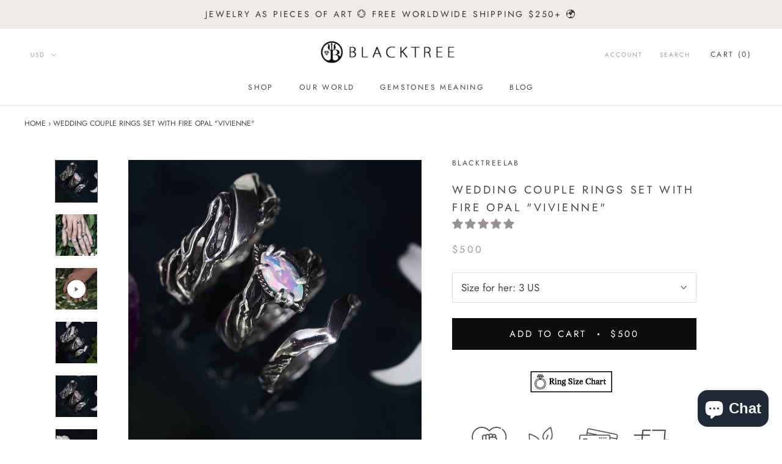

--- FILE ---
content_type: text/html; charset=utf-8
request_url: https://blacktreelab.co/products/wedding-couple-rings-set-with-fire-opal-vivienne
body_size: 79666
content:
<!doctype html>
<html class="no-js" lang="en">
<head>
  <link rel="canonical" href="https://blacktreelab.co/products/wedding-couple-rings-set-with-fire-opal-vivienne">
  <meta charset="utf-8">
  <meta http-equiv="X-UA-Compatible" content="IE=edge,chrome=1">
  <meta name="robots" content="index,follow">
  <meta name="theme-color" content="">
  <meta name="p:domain_verify" content="0673a956e782af17da5f061a7abc7d3f">
  <meta name="facebook-domain-verification" content="w9eq8iyattddet3khryj0t8vlqyq1b">
  <meta name="viewport" content="width=device-width, initial-scale=1.0, height=device-height, minimum-scale=1.0, user-scalable=0">
  <meta name="ahrefs-site-verification" content="55e3e1ea2980b804bb24131362a56820179dff421cf6d5414e090a0f93fd1efe">
  <meta name="msvalidate.01" content="D1B4E3A6AE336D3E8C3954D64C497F1B">
  <title>Vivienne Fire Opal Wedding Ring Set - Twig Bands in Sterling Silver | BlackTreeLab</title>
  <meta name="description" content="3-piece wedding ring set with fire opal, women’s twig band, and wide men’s band. Sterling silver, oxidized finish. Nature-inspired and handmade.">
<link rel="shortcut icon" href="//blacktreelab.co/cdn/shop/files/favicon_jewelry_blacktreelab_32x32.png?v=1613672793" type="image/png"><meta property="og:type" content="product">
  <meta property="og:title" content="Wedding couple rings set with Fire Opal &quot;Vivienne&quot;"><meta property="og:image" content="http://blacktreelab.co/cdn/shop/files/FireOpalWeddingRingSetVivienneBTL_76dc3d42-6c1e-4b2a-85f1-f2415adfea37_grande.jpg?v=1700199469">
    <meta property="og:image:secure_url" content="https://blacktreelab.co/cdn/shop/files/FireOpalWeddingRingSetVivienneBTL_76dc3d42-6c1e-4b2a-85f1-f2415adfea37_grande.jpg?v=1700199469"><meta property="og:image" content="http://blacktreelab.co/cdn/shop/files/FireOpalWeddingRingSetVivienneBlackTreeLabonhands_1c702a97-e9e3-4346-b23c-63f46207c6ad_grande.jpg?v=1700199469">
    <meta property="og:image:secure_url" content="https://blacktreelab.co/cdn/shop/files/FireOpalWeddingRingSetVivienneBlackTreeLabonhands_1c702a97-e9e3-4346-b23c-63f46207c6ad_grande.jpg?v=1700199469"><meta property="og:image" content="http://blacktreelab.co/cdn/shop/products/FireOpalEngagementWeddingRingSetVivienneBlackTreeLab_jpg_grande.jpg?v=1700199469">
    <meta property="og:image:secure_url" content="https://blacktreelab.co/cdn/shop/products/FireOpalEngagementWeddingRingSetVivienneBlackTreeLab_jpg_grande.jpg?v=1700199469"><meta property="og:price:amount" content="500.00">
  <meta property="og:price:currency" content="USD"> 
  <meta property="og:description" content="3-piece wedding ring set with fire opal, women’s twig band, and wide men’s band. Sterling silver, oxidized finish. Nature-inspired and handmade."><meta property="og:url" content="https://blacktreelab.co/products/wedding-couple-rings-set-with-fire-opal-vivienne">
<meta property="og:site_name" content="BlackTreeLab"><meta name="twitter:card" content="summary"><meta name="twitter:title" content="Wedding couple rings set with Fire Opal "Vivienne"">
  <meta name="twitter:description" content="His and Hers Rings: The Perfect Family Heirlooms A meaningful and nature-inspired alternative to traditional wedding jewelry. The Vivienne ring set includes three handcrafted rings that blend symbolism, texture, and lasting beauty: 💍 The women’s engagement ring features a vibrant Ethiopian fire opal (10×5 mm), set in a branch-textured sterling silver band. The opal’s shifting glow symbolizes energy, passion, and protection. 🌿 The matching women’s wedding band has no gemstone, allowing the sculpted twig texture to shine. Worn with the opal ring or on its own, it reflects strength and natural elegance. 🖤 The men’s wide wedding band echoes the same organic detailing - a bold and grounded design in oxidized 925 sterling silver, made for comfort and symbolic balance. Together, this fire opal wedding ring set speaks of connection, growth, and commitment. Each piece is made to order by">
  <meta name="twitter:image" content="https://blacktreelab.co/cdn/shop/files/FireOpalWeddingRingSetVivienneBTL_76dc3d42-6c1e-4b2a-85f1-f2415adfea37_600x600_crop_center.jpg?v=1700199469"><script src="//cdn.shopify.com/s/files/1/0574/0809/4268/t/1/assets/preconnect_resources.js" type="text/javascript"></script>

<style>.async-hide { opacity: 0 !important}</style>
<script>(function(a,s,y,n,c,h,i,d,e){s.className+=' '+y;h.start=1*new Date;
h.end=i=function(){s.className=s.className.replace(RegExp(' ?'+y),'')};
(a[n]=a[n]||[]).hide=h;setTimeout(function(){i();h.end=null},c);h.timeout=c;
})(window,document.documentElement,'async-hide','dataLayer',300,
{'GTM-XXXXXX':true});</script>
<script src="//cdn.shopify.com/s/files/1/0603/7530/2276/t/1/assets/globo_checkout.js" type="text/javascript"></script>




  <meta name="google-site-verification" content="yl5T0Xu-bHaXOUckawFhrPjISfsQ1MOw4nk8eCSxI9M" />
  
  

  
 
  
  <script type="application/ld+json">
  {
    "@context": "https://schema.org",
    "@type": "Product",
  "@id": "https:\/\/blacktreelab.co\/products\/wedding-couple-rings-set-with-fire-opal-vivienne#product",
    "offers": {
      "@type": "Offer",
  "availability":"http://schema.org/InStock",
  "url": "https://blacktreelab.co/products/wedding-couple-rings-set-with-fire-opal-vivienne",
             "priceValidUntil": "2027-01-21",
      "price": "500.00",
      "priceCurrency": "USD"
    
    },
    "brand": "BlackTreeLab",
    "name": "Wedding couple rings set with Fire Opal \"Vivienne\"",
    "description": "His and Hers Rings: The Perfect Family Heirlooms\nA meaningful and nature-inspired alternative to traditional wedding jewelry. The Vivienne ring set includes three handcrafted rings that blend symbolism, texture, and lasting beauty:\n💍 The women’s engagement ring features a vibrant Ethiopian fire opal (10×5 mm), set in a branch-textured sterling silver band. The opal’s shifting glow symbolizes energy, passion, and protection.\n🌿 The matching women’s wedding band has no gemstone, allowing the sculpted twig texture to shine. Worn with the opal ring or on its own, it reflects strength and natural elegance.\n🖤 The men’s wide wedding band echoes the same organic detailing - a bold and grounded design in oxidized 925 sterling silver, made for comfort and symbolic balance.\nTogether, this fire opal wedding ring set speaks of connection, growth, and commitment. Each piece is made to order by hand with great attention to detail.\n \nDetails of Engagement Ring for Her: \n\n\n925 Sterling Silver\n\n\nOxidized antique finishing\n\n\nNatural Ethiopian Fire Opal\n\n\nStone size: Opal Size: 10mm*5mm  \n\n \n\nDetails of Wedding Ring for Her: \n\n\n925 Sterling Silver\n\n\nOxidized antique finishing\n\n\nDetails of Wedding Ring for Him:\n\n\n925 Sterling Silver\n\n\nOxidized antique finishing\n\n\n \nThis Ethiopian Fire Opal wedding ring set will be custom made in your size. Please allow around 15 business days (3 weeks) for producing these rings from the date of your order. Due to the handmade work and natural origin of the stones, each piece is unique and may slightly vary.\nKindly note that healing gemstone meanings are not prescriptions or healthcare information.\n \nImportant note: The ring sizes are for female rings, please, indicate the men's size needed in notes at checkout. We are working on the solution to simplify this process in the nearest future. ",
    "category": "Rings",
    "url": "https://blacktreelab.co/products/wedding-couple-rings-set-with-fire-opal-vivienne",
     "sku": "8011933843739",
"review": {
 "@type": "Review",
"reviewRating": {
"@type": "Rating",
 "worstRating": "0",
 "ratingValue": 5.00,
 "bestRating": "5.00"
 },
 "author": {
 "@type": "Person",
 "name": "Alex"
 }
 },
"aggregateRating": {
"@type": "AggregateRating",
 "worstRating": "0.00",
  "ratingValue": 5.00,
"bestRating": "5.00",
"reviewCount": "3492"
},

 "mpn": "92021233113",
    "image": {
      "@type": "ImageObject",
      "url": "https://blacktreelab.co/cdn/shop/files/FireOpalWeddingRingSetVivienneBTL_76dc3d42-6c1e-4b2a-85f1-f2415adfea37_1024x1024.jpg?v=1700199469",
      "image": "https://blacktreelab.co/cdn/shop/files/FireOpalWeddingRingSetVivienneBTL_76dc3d42-6c1e-4b2a-85f1-f2415adfea37_1024x1024.jpg?v=1700199469",
      "name": "Wedding couple rings set with Fire Opal \"Vivienne\"",
      "width": 1024,
      "height": 1024
    }
  }
  </script>


    <script type='application/ld+json'> 
      {
        "@context": "http://www.schema.org",
        "@type": "WebSite",
        "name": "BlackTreeLab",
        "url": "https://blacktreelab.co/"
      }
    </script>



    <script type="application/ld+json">
{
  "@context": "https://schema.org",
  "@type": "Organization",
  "name": "BlackTreeLab",
  "url": "https://blacktreelab.co/",
  "logo": "https://blacktreelab.co/cdn/shop/files/logo_205x_2x_f2cbaeff-c17c-4ea7-a68e-00031b74c98f.png",
  "contactPoint": {
    "@type": "ContactPoint",
    "telephone": "+6282145954791",
    "contactType": "customer service"
  },
  "sameAs": [
    "https://www.facebook.com/blacktreelab",
    "https://twitter.com/blacktreelab",
    "https://www.instagram.com/blacktreelab",
    "https://ru.pinterest.com/BlackTreeLab/"
  ]
}
</script>

<script type="application/ld+json">
{
  "@context": "https://schema.org",
  "@type": "BreadcrumbList",
  "itemListElement": [
    {
      "@type": "ListItem",
      "position": 1,
      "name": "Home",
      "item": "https://blacktreelab.co/"
    },
    
    
      
        
        {
          "@type": "ListItem",
          "position": 2,
          "name": "Wedding couple rings set with Fire Opal Vivienne",
          "item": "https://blacktreelab.co/products/wedding-couple-rings-set-with-fire-opal-vivienne"
        }
      
    
  ]
}
</script>

  <link href="//blacktreelab.co/cdn/shop/t/20/assets/theme.scss.css?v=21506703881891048021763899463" rel="stylesheet" type="text/css" media="all" />
  












<script>window.performance && window.performance.mark && window.performance.mark('shopify.content_for_header.start');</script><meta name="google-site-verification" content="kNvpPqs9IYJKu1Mr3O1-L7LdnvR7aIPOvXIARUNSuSk">
<meta name="google-site-verification" content="wCvFOARa1LxfQkQDXmoHOP-tsKyH-j3bQonlHHXBAuQ">
<meta name="google-site-verification" content="qj5cvzZqEr_BSAmqtG1qIlWEKr7XDNe6x3-1HdJYzbg">
<meta name="facebook-domain-verification" content="sx3vd3n65zf2k2d1960a83x89z5dmj">
<meta id="shopify-digital-wallet" name="shopify-digital-wallet" content="/5724536905/digital_wallets/dialog">
<meta name="shopify-checkout-api-token" content="579a3f31f36d8dc77ba795067c31d308">
<meta id="in-context-paypal-metadata" data-shop-id="5724536905" data-venmo-supported="true" data-environment="production" data-locale="en_US" data-paypal-v4="true" data-currency="USD">
<link rel="alternate" type="application/json+oembed" href="https://blacktreelab.co/products/wedding-couple-rings-set-with-fire-opal-vivienne.oembed">
<script async="async" data-src="/checkouts/internal/preloads.js?locale=en-US"></script>
<script id="shopify-features" type="application/json">{"accessToken":"579a3f31f36d8dc77ba795067c31d308","betas":["rich-media-storefront-analytics"],"domain":"blacktreelab.co","predictiveSearch":true,"shopId":5724536905,"locale":"en"}</script>
<script>var Shopify = Shopify || {};
Shopify.shop = "blacktreelab.myshopify.com";
Shopify.locale = "en";
Shopify.currency = {"active":"USD","rate":"1.0"};
Shopify.country = "US";
Shopify.theme = {"name":"Backup BTL || Optimized 2.0","id":140996149531,"schema_name":"Prestige","schema_version":"2.0.5","theme_store_id":855,"role":"main"};
Shopify.theme.handle = "null";
Shopify.theme.style = {"id":null,"handle":null};
Shopify.cdnHost = "blacktreelab.co/cdn";
Shopify.routes = Shopify.routes || {};
Shopify.routes.root = "/";</script>
<script type="module">!function(o){(o.Shopify=o.Shopify||{}).modules=!0}(window);</script>
<script>!function(o){function n(){var o=[];function n(){o.push(Array.prototype.slice.apply(arguments))}return n.q=o,n}var t=o.Shopify=o.Shopify||{};t.loadFeatures=n(),t.autoloadFeatures=n()}(window);</script>
<script id="shop-js-analytics" type="application/json">{"pageType":"product"}</script>
<script defer="defer" async type="module" data-src="//blacktreelab.co/cdn/shopifycloud/shop-js/modules/v2/client.init-shop-cart-sync_BdyHc3Nr.en.esm.js"></script>
<script defer="defer" async type="module" data-src="//blacktreelab.co/cdn/shopifycloud/shop-js/modules/v2/chunk.common_Daul8nwZ.esm.js"></script>
<script type="module">
  await import("//blacktreelab.co/cdn/shopifycloud/shop-js/modules/v2/client.init-shop-cart-sync_BdyHc3Nr.en.esm.js");
await import("//blacktreelab.co/cdn/shopifycloud/shop-js/modules/v2/chunk.common_Daul8nwZ.esm.js");

  window.Shopify.SignInWithShop?.initShopCartSync?.({"fedCMEnabled":true,"windoidEnabled":true});

</script>
<script>(function() {
  var isLoaded = false;
  function asyncLoad() {
    if (isLoaded) return;
    isLoaded = true;
    var urls = ["\/\/www.powr.io\/powr.js?powr-token=blacktreelab.myshopify.com\u0026external-type=shopify\u0026shop=blacktreelab.myshopify.com","\/\/www.powr.io\/powr.js?powr-token=blacktreelab.myshopify.com\u0026external-type=shopify\u0026shop=blacktreelab.myshopify.com","https:\/\/a.mailmunch.co\/widgets\/site-677926-da085b22554f34e0f46755a89d6f89d3eb987dd6.js?shop=blacktreelab.myshopify.com","https:\/\/chimpstatic.com\/mcjs-connected\/js\/users\/1e5f5678ee6ecb9576656e924\/4aac292a6f2b20f85f14fb8ae.js?shop=blacktreelab.myshopify.com","https:\/\/cdn.etsy.reputon.com\/assets\/widget.js?shop=blacktreelab.myshopify.com","https:\/\/search-us3.omegacommerce.com\/instant\/initjs?ID=330e37aa-9122-44bd-aa77-cbd6ef75cb98\u0026shop=blacktreelab.myshopify.com"];
    for (var i = 0; i < urls.length; i++) {
      var s = document.createElement('script');
      s.type = 'text/javascript';
      s.async = true;
      s.src = urls[i];
      var x = document.getElementsByTagName('script')[0];
      x.parentNode.insertBefore(s, x);
    }
  };
  document.addEventListener('StartAsyncLoading',function(event){asyncLoad();});if(window.attachEvent) {
    window.attachEvent('onload', function(){});
  } else {
    window.addEventListener('load', function(){}, false);
  }
})();</script>
<script id="__st">var __st={"a":5724536905,"offset":28800,"reqid":"c76d6048-bdd4-48e3-a577-ff2ecb904eca-1768992696","pageurl":"blacktreelab.co\/products\/wedding-couple-rings-set-with-fire-opal-vivienne","u":"59bc0e22c34b","p":"product","rtyp":"product","rid":8011933843739};</script>
<script>window.ShopifyPaypalV4VisibilityTracking = true;</script>
<script id="captcha-bootstrap">!function(){'use strict';const t='contact',e='account',n='new_comment',o=[[t,t],['blogs',n],['comments',n],[t,'customer']],c=[[e,'customer_login'],[e,'guest_login'],[e,'recover_customer_password'],[e,'create_customer']],r=t=>t.map((([t,e])=>`form[action*='/${t}']:not([data-nocaptcha='true']) input[name='form_type'][value='${e}']`)).join(','),a=t=>()=>t?[...document.querySelectorAll(t)].map((t=>t.form)):[];function s(){const t=[...o],e=r(t);return a(e)}const i='password',u='form_key',d=['recaptcha-v3-token','g-recaptcha-response','h-captcha-response',i],f=()=>{try{return window.sessionStorage}catch{return}},m='__shopify_v',_=t=>t.elements[u];function p(t,e,n=!1){try{const o=window.sessionStorage,c=JSON.parse(o.getItem(e)),{data:r}=function(t){const{data:e,action:n}=t;return t[m]||n?{data:e,action:n}:{data:t,action:n}}(c);for(const[e,n]of Object.entries(r))t.elements[e]&&(t.elements[e].value=n);n&&o.removeItem(e)}catch(o){console.error('form repopulation failed',{error:o})}}const l='form_type',E='cptcha';function T(t){t.dataset[E]=!0}const w=window,h=w.document,L='Shopify',v='ce_forms',y='captcha';let A=!1;((t,e)=>{const n=(g='f06e6c50-85a8-45c8-87d0-21a2b65856fe',I='https://cdn.shopify.com/shopifycloud/storefront-forms-hcaptcha/ce_storefront_forms_captcha_hcaptcha.v1.5.2.iife.js',D={infoText:'Protected by hCaptcha',privacyText:'Privacy',termsText:'Terms'},(t,e,n)=>{const o=w[L][v],c=o.bindForm;if(c)return c(t,g,e,D).then(n);var r;o.q.push([[t,g,e,D],n]),r=I,A||(h.body.append(Object.assign(h.createElement('script'),{id:'captcha-provider',async:!0,src:r})),A=!0)});var g,I,D;w[L]=w[L]||{},w[L][v]=w[L][v]||{},w[L][v].q=[],w[L][y]=w[L][y]||{},w[L][y].protect=function(t,e){n(t,void 0,e),T(t)},Object.freeze(w[L][y]),function(t,e,n,w,h,L){const[v,y,A,g]=function(t,e,n){const i=e?o:[],u=t?c:[],d=[...i,...u],f=r(d),m=r(i),_=r(d.filter((([t,e])=>n.includes(e))));return[a(f),a(m),a(_),s()]}(w,h,L),I=t=>{const e=t.target;return e instanceof HTMLFormElement?e:e&&e.form},D=t=>v().includes(t);t.addEventListener('submit',(t=>{const e=I(t);if(!e)return;const n=D(e)&&!e.dataset.hcaptchaBound&&!e.dataset.recaptchaBound,o=_(e),c=g().includes(e)&&(!o||!o.value);(n||c)&&t.preventDefault(),c&&!n&&(function(t){try{if(!f())return;!function(t){const e=f();if(!e)return;const n=_(t);if(!n)return;const o=n.value;o&&e.removeItem(o)}(t);const e=Array.from(Array(32),(()=>Math.random().toString(36)[2])).join('');!function(t,e){_(t)||t.append(Object.assign(document.createElement('input'),{type:'hidden',name:u})),t.elements[u].value=e}(t,e),function(t,e){const n=f();if(!n)return;const o=[...t.querySelectorAll(`input[type='${i}']`)].map((({name:t})=>t)),c=[...d,...o],r={};for(const[a,s]of new FormData(t).entries())c.includes(a)||(r[a]=s);n.setItem(e,JSON.stringify({[m]:1,action:t.action,data:r}))}(t,e)}catch(e){console.error('failed to persist form',e)}}(e),e.submit())}));const S=(t,e)=>{t&&!t.dataset[E]&&(n(t,e.some((e=>e===t))),T(t))};for(const o of['focusin','change'])t.addEventListener(o,(t=>{const e=I(t);D(e)&&S(e,y())}));const B=e.get('form_key'),M=e.get(l),P=B&&M;t.addEventListener('DOMContentLoaded',(()=>{const t=y();if(P)for(const e of t)e.elements[l].value===M&&p(e,B);[...new Set([...A(),...v().filter((t=>'true'===t.dataset.shopifyCaptcha))])].forEach((e=>S(e,t)))}))}(h,new URLSearchParams(w.location.search),n,t,e,['guest_login'])})(!0,!0)}();</script>
<script integrity="sha256-4kQ18oKyAcykRKYeNunJcIwy7WH5gtpwJnB7kiuLZ1E=" data-source-attribution="shopify.loadfeatures" defer="defer" data-src="//blacktreelab.co/cdn/shopifycloud/storefront/assets/storefront/load_feature-a0a9edcb.js" crossorigin="anonymous"></script>
<script data-source-attribution="shopify.dynamic_checkout.dynamic.init">var Shopify=Shopify||{};Shopify.PaymentButton=Shopify.PaymentButton||{isStorefrontPortableWallets:!0,init:function(){window.Shopify.PaymentButton.init=function(){};var t=document.createElement("script");t.data-src="https://blacktreelab.co/cdn/shopifycloud/portable-wallets/latest/portable-wallets.en.js",t.type="module",document.head.appendChild(t)}};
</script>
<script data-source-attribution="shopify.dynamic_checkout.buyer_consent">
  function portableWalletsHideBuyerConsent(e){var t=document.getElementById("shopify-buyer-consent"),n=document.getElementById("shopify-subscription-policy-button");t&&n&&(t.classList.add("hidden"),t.setAttribute("aria-hidden","true"),n.removeEventListener("click",e))}function portableWalletsShowBuyerConsent(e){var t=document.getElementById("shopify-buyer-consent"),n=document.getElementById("shopify-subscription-policy-button");t&&n&&(t.classList.remove("hidden"),t.removeAttribute("aria-hidden"),n.addEventListener("click",e))}window.Shopify?.PaymentButton&&(window.Shopify.PaymentButton.hideBuyerConsent=portableWalletsHideBuyerConsent,window.Shopify.PaymentButton.showBuyerConsent=portableWalletsShowBuyerConsent);
</script>
<script data-source-attribution="shopify.dynamic_checkout.cart.bootstrap">document.addEventListener("DOMContentLoaded",(function(){function t(){return document.querySelector("shopify-accelerated-checkout-cart, shopify-accelerated-checkout")}if(t())Shopify.PaymentButton.init();else{new MutationObserver((function(e,n){t()&&(Shopify.PaymentButton.init(),n.disconnect())})).observe(document.body,{childList:!0,subtree:!0})}}));
</script>
<script id='scb4127' type='text/javascript' async='' data-src='https://blacktreelab.co/cdn/shopifycloud/privacy-banner/storefront-banner.js'></script><link id="shopify-accelerated-checkout-styles" rel="stylesheet" media="screen" href="https://blacktreelab.co/cdn/shopifycloud/portable-wallets/latest/accelerated-checkout-backwards-compat.css" crossorigin="anonymous">
<style id="shopify-accelerated-checkout-cart">
        #shopify-buyer-consent {
  margin-top: 1em;
  display: inline-block;
  width: 100%;
}

#shopify-buyer-consent.hidden {
  display: none;
}

#shopify-subscription-policy-button {
  background: none;
  border: none;
  padding: 0;
  text-decoration: underline;
  font-size: inherit;
  cursor: pointer;
}

#shopify-subscription-policy-button::before {
  box-shadow: none;
}

      </style>

<script>window.performance && window.performance.mark && window.performance.mark('shopify.content_for_header.end');</script>

<script src="//blacktreelab.co/cdn/shop/t/20/assets/BlackTreeLab.js?v=143801278205186650381708627788" defer="defer"></script>
  <script src="//blacktreelab.co/cdn/shop/t/20/assets/jquery351.js?v=60938658743091704111673083613" type="text/javascript"></script>

  <script>
      window.theme = {
        template: "product",
        shopCurrency: "USD",
        moneyFormat: "\u003cspan class=\"money conversion-bear-money\"\u003e${{amount}}\u003c\/span\u003e",
        moneyWithCurrencyFormat: "\u003cspan class=\"money conversion-bear-money\"\u003e${{amount}} USD\u003c\/span\u003e",
        currencyConversionEnabled: true,
        currencyConversionMoneyFormat: "money_with_currency_format",
        currencyConversionRoundAmounts: true,
        productImageSize: "natural",
        searchMode: "product,article,page",
        showPageTransition: false,
        showElementStaggering: false,
        showImageZooming: true,
        enableExperimentalResizeObserver: false
      };
      window.languages = {
        cartAddNote: "Add Order Note",
        cartEditNote: "Edit Order Note",
        productImageLoadingError: "This image could not be loaded. Please try to reload the page.",
        productFormAddToCart: "Add to cart",
        productFormUnavailable: "Unavailable",
        productFormSoldOut: "Sold Out",
        shippingEstimatorOneResult: "1 option available:",
        shippingEstimatorMoreResults: "{{count}} options available:",
        shippingEstimatorNoResults: "No shipping could be found"
      };
      window.lazySizesConfig = {
        loadHidden: false,
        hFac: 0.5,
        expFactor: 2,
        ricTimeout: 150,
        lazyClass: 'Image--lazyLoad',
        loadingClass: 'Image--lazyLoading',
        loadedClass: 'Image--lazyLoaded'
      };
        document.documentElement.className = document.documentElement.className.replace('no-js', 'js');
        document.documentElement.style.setProperty('--window-height', window.innerHeight + 'px');
      (function() {
        document.documentElement.className += ((window.CSS && window.CSS.supports('(position: sticky) or (position: -webkit-sticky)')) ? ' supports-sticky' : ' no-supports-sticky');
        document.documentElement.className += (window.matchMedia('(-moz-touch-enabled: 1), (hover: none)')).matches ? ' no-supports-hover' : ' supports-hover';
      }());
      window.onpageshow = function (event) {if (event.persisted) {window.location.reload();}};
  </script>

  <script src="//blacktreelab.co/cdn/shop/t/20/assets/lazysizes.min.js?v=92957777227420465101673083613"></script>
  <script src="//cdn.shopify.com/s/javascripts/currencies.js" defer></script>
<script src="https://polyfill-fastly.net/v2/polyfill.min.js?features=fetch,Element.prototype.closest,Element.prototype.remove,Element.prototype.classList,Array.prototype.includes,Array.prototype.fill,Object.assign,CustomEvent,IntersectionObserver,IntersectionObserverEntry" defer></script>
  <script src="//blacktreelab.co/cdn/shop/t/20/assets/libs.min.js?v=88466822118989791001673083614" defer></script>
  <script src="//blacktreelab.co/cdn/shop/t/20/assets/theme.min.js?v=38606973108106749121673083728" defer></script>
  <script src="//blacktreelab.co/cdn/shop/t/20/assets/custom.js?v=81497459436332688391673083608" defer></script>

  <script>
   
     Shopify.customer_logged_in = false ;  Shopify.customer_email = "" ;  Shopify.log_uuids = true;
   
  </script>

  
<script>window.__pagefly_analytics_settings__={"version":2,"visits":1100,"dashboardVisits":"171","storefrontPassword":"","acceptGDPR":true,"acceptTracking":true,"planMigrated":true,"install_app":"1","klaviyoListKey":"MFNKPU","create_first_blog_post":"1","pageflyThemeId":83227017300,"publish_first_blog_post":"1","first_visit_pricing_plan":"1","create_first_regular_page":"1","publish_first_regular_page":"1","feedbackTriggered":[{"triggeredAt":"2022-04-12T13:06:21.279Z","type":"OLD_USER"}],"acceptGATracking":true,"acceptCrisp":true,"acceptCookies":true};</script>
  

 
<script>
  var scriptAppend = document.createElement('script');
  var version = new Date().getTime();
  scriptAppend.src = 'https://apps.omegatheme.com/facebook-pixel/client/loading-custom-event.js?v=' + version;
  document.querySelector('head').appendChild(scriptAppend)
</script>

<div class="ot-multi-pixel"></div>

  <meta property="omega:tags" content="925 sterling silver, All men, All women, Brazil, Collection: Best Selling Products, Collection: Sacral, couple rings, fire opal, Men's rings, silver jewelry, silver ring, Wedding & engagement, Wedding band, ">
  <meta property="omega:product" content="8011933843739">
  <meta property="omega:product_type" content="Rings">
  <meta property="omega:collections" content="478691131675, 510918000923, 425009905898, 487826096411, 511081939227, 172574441556, 172574507092, 154501251156, 450554954011, 88695308361, 88699207753, 88699174985, 88695930953, 154493911124, 154500137044, 85019164745, ">





 <div class="ot-pinterest-multi-pixel"></div>


  <meta property="omega:tags" content="925 sterling silver, All men, All women, Brazil, Collection: Best Selling Products, Collection: Sacral, couple rings, fire opal, Men's rings, silver jewelry, silver ring, Wedding & engagement, Wedding band, ">
  <meta property="omega:product" content="8011933843739">
  <meta property="omega:product_type" content="Rings">
  <meta property="omega:collections" content="478691131675, 510918000923, 425009905898, 487826096411, 511081939227, 172574441556, 172574507092, 154501251156, 450554954011, 88695308361, 88699207753, 88699174985, 88695930953, 154493911124, 154500137044, 85019164745, ">






  <script>
    var arrayPinterestPixelTrack = [];
  </script>
    
    

    
    
    


    
    
    


    
    
    

    
    
    
      
      <script>
        if (! arrayPinterestPixelTrack.includes(2612961305677)) {
          arrayPinterestPixelTrack.push(2612961305677);

        }
      </script>
    

<style>

    .primenWrapper ul, ol {
        display: block;
        margin-block-start: 1em;
        margin-block-end: 1em;
        margin-inline-start: 0px;
        margin-inline-end: 0px;
        padding-inline-start: 40px;
        list-style-type: revert;
    }
    .primenWrapper li {
        list-style: inherit;
        list-style-position: inside;
    }

    .prime-d-block{display:block;}
    .prime-d-inline-block{display:inline-block;}
						
    .prime-align-middle{vertical-align:middle;}
    .prime-align-top {vertical-align: top;}
    
    .prime-m-0{margin: 0rem;} 
    .prime-mr-0{margin-right: 0rem;} 
    .prime-ml-0{margin-left: 0rem;}
    .prime-mt-0{margin-top: 0rem;}
    .prime-mb-0{margin-bottom: 0rem;}
    
    .prime-m-1{margin: .25rem;} 
    .prime-mr-1{margin-right: .25rem;} 
    .prime-ml-1{margin-left: .25rem;}
    .prime-mt-1{margin-top: .25rem;}
    .prime-mb-1{margin-bottom: .25rem;}

    .prime-m-2{margin: .5rem;} 
    .prime-mr-2{margin-right: .5rem;} 
    .prime-ml-2{margin-left: .5rem;}
    .prime-mt-2{margin-top: .5rem;}
    .prime-mb-2{margin-bottom: .5rem;}

    .prime-m-3{margin: 1em;} 
    .prime-mr-3{margin-right: 1rem;} 
    .prime-ml-3{margin-left: 1rem;}
    .prime-mt-3{margin-top: 1rem;}
    .prime-mb-3{margin-bottom: 1rem;}

    .prime-m-4{margin: 1.5rem;} 
    .prime-mr-4{margin-right: 1.5rem;} 
    .prime-ml-4{margin-left: 1.5rem;}
    .prime-mt-4{margin-top: 1.5rem;}
    .prime-mb-4{margin-bottom: 1.5rem;}

    .prime-m-5{margin: 3rem;} 
    .prime-mr-5{margin-right: 3rem;} 
    .prime-ml-5{margin-left: 3rem;}
    .prime-mt-5{margin-top: 3rem;}
    .prime-mb-5{margin-bottom: 3rem;}

    .prime-p-0{padding: 0rem;} 
    .prime-pr-0{padding-right: 0rem;} 
    .prime-pl-0{padding-left: 0rem;}
    .prime-pt-0{padding-top: 0rem;}
    .prime-pb-0{padding-bottom: 0rem;}
    
    .prime-p-1{padding: .25rem;} 
    .prime-pr-1{padding-right: .25rem;} 
    .prime-pl-1{padding-left: .25rem;}
    .prime-pt-1{padding-top: .25rem;}
    .prime-pb-1{padding-bottom: .25rem;}

    .prime-p-2{padding: .5rem;} 
    .prime-pr-2{padding-right: .5rem;} 
    .prime-pl-2{padding-left: .5rem;}
    .prime-pt-2{padding-top: .5rem;}
    .prime-pb-2{padding-bottom: .5rem;}

    .prime-p-3{padding: 1em;} 
    .prime-pr-3{padding-right: 1rem;} 
    .prime-pl-3{padding-left: 1rem;}
    .prime-pt-3{padding-top: 1rem;}
    .prime-pb-3{padding-bottom: 1rem;}

    .prime-p-4{padding: 1.5rem;} 
    .prime-pr-4{padding-right: 1.5rem;} 
    .prime-pl-4{padding-left: 1.5rem;}
    .prime-pt-4{padding-top: 1.5rem;}
    .prime-pb-4{padding-bottom: 1.5rem;}

    .prime-p-5{padding: 3rem;} 
    .prime-pr-5{padding-right: 3rem;} 
    .prime-pl-5{padding-left: 3rem;}
    .prime-pt-5{padding-top: 3rem;}
    .prime-pb-5{padding-bottom: 3rem;}

    .prime-px-2{padding-left:.5rem;padding-right:.5rem;}
    .prime-py-1{padding-top:.25rem;padding-bottom:.25rem;}
    .prime-mx-auto{margin-left: auto;margin-right: auto;}
    .prime-text-center{text-align:center;}
    .prime-text-left{text-align:left;}

    .prime-px-0{padding-left:0px !important;padding-right:0px !important;}

    .primebanPhotoOuter {line-height: 0px;}

    @-ms-viewport{width:device-width}html{box-sizing:border-box;-ms-overflow-style:scrollbar}*,::after,::before{box-sizing:inherit}.prime-container{width:100%;padding-right:15px;padding-left:15px;margin-right:auto;margin-left:auto}@media (min-width:576px){.prime-container{max-width:540px}}@media (min-width:768px){.prime-container{max-width:720px}}@media (min-width:992px){.prime-container{max-width:960px}}@media (min-width:1200px){.prime-container{max-width:1140px}}.prime-container-fluid{width:100%;padding-right:15px;padding-left:15px;margin-right:auto;margin-left:auto}.prime-row{display:-ms-flexbox;display:flex;-ms-flex-wrap:wrap;flex-wrap:wrap;margin-right:-15px;margin-left:-15px}.prime-no-gutters{margin-right:0;margin-left:0}.prime-no-gutters>.col,.prime-no-gutters>[class*=col-]{padding-right:0;padding-left:0}.prime-col,.prime-col-1,.prime-col-10,.prime-col-11,.prime-col-12,.prime-col-2,.prime-col-3,.prime-col-4,.prime-col-5,.prime-col-6,.prime-col-7,.prime-col-8,.prime-col-9,.prime-col-auto,.prime-col-lg,.prime-col-lg-1,.prime-col-lg-10,.prime-col-lg-11,.prime-col-lg-12,.prime-col-lg-2,.prime-col-lg-3,.prime-col-lg-4,.prime-col-lg-5,.prime-col-lg-6,.prime-col-lg-7,.prime-col-lg-8,.prime-col-lg-9,.prime-col-lg-auto,.prime-col-md,.prime-col-md-1,.prime-col-md-10,.prime-col-md-11,.prime-col-md-12,.prime-col-md-2,.prime-col-md-3,.prime-col-md-4,.prime-col-md-5,.prime-col-md-6,.prime-col-md-7,.prime-col-md-8,.prime-col-md-9,.prime-col-md-auto,.prime-col-sm,.prime-col-sm-1,.prime-col-sm-10,.prime-col-sm-11,.prime-col-sm-12,.prime-col-sm-2,.prime-col-sm-3,.prime-col-sm-4,.prime-col-sm-5,.prime-col-sm-6,.prime-col-sm-7,.prime-col-sm-8,.prime-col-sm-9,.prime-col-sm-auto,.prime-col-xl,.prime-col-xl-1,.prime-col-xl-10,.prime-col-xl-11,.prime-col-xl-12,.prime-col-xl-2,.prime-col-xl-3,.prime-col-xl-4,.prime-col-xl-5,.prime-col-xl-6,.prime-col-xl-7,.prime-col-xl-8,.prime-col-xl-9,.prime-col-xl-auto{position:relative;width:100%;min-height:1px;padding-right:15px;padding-left:15px}.prime-col{-ms-flex-preferred-size:0;flex-basis:0;-ms-flex-positive:1;flex-grow:1;max-width:100%}.prime-col-auto{-ms-flex:0 0 auto;flex:0 0 auto;width:auto;max-width:none}.prime-col-1{-ms-flex:0 0 8.333333%;flex:0 0 8.333333%;max-width:8.333333%}.prime-col-2{-ms-flex:0 0 16.666667%;flex:0 0 16.666667%;max-width:16.666667%}.prime-col-3{-ms-flex:0 0 25%;flex:0 0 25%;max-width:25%}.prime-col-4{-ms-flex:0 0 33.333333%;flex:0 0 33.333333%;max-width:33.333333%}.prime-col-5{-ms-flex:0 0 41.666667%;flex:0 0 41.666667%;max-width:41.666667%}.prime-col-6{-ms-flex:0 0 50%;flex:0 0 50%;max-width:50%}.prime-col-7{-ms-flex:0 0 58.333333%;flex:0 0 58.333333%;max-width:58.333333%}.prime-col-8{-ms-flex:0 0 66.666667%;flex:0 0 66.666667%;max-width:66.666667%}.prime-col-9{-ms-flex:0 0 75%;flex:0 0 75%;max-width:75%}.prime-col-10{-ms-flex:0 0 83.333333%;flex:0 0 83.333333%;max-width:83.333333%}.prime-col-11{-ms-flex:0 0 91.666667%;flex:0 0 91.666667%;max-width:91.666667%}.prime-col-12{-ms-flex:0 0 100%;flex:0 0 100%;max-width:100%}.prime-order-first{-ms-flex-order:-1;order:-1}.prime-order-last{-ms-flex-order:13;order:13}.prime-order-0{-ms-flex-order:0;order:0}.prime-order-1{-ms-flex-order:1;order:1}.prime-order-2{-ms-flex-order:2;order:2}.prime-order-3{-ms-flex-order:3;order:3}.prime-order-4{-ms-flex-order:4;order:4}.prime-order-5{-ms-flex-order:5;order:5}.prime-order-6{-ms-flex-order:6;order:6}.prime-order-7{-ms-flex-order:7;order:7}.prime-order-8{-ms-flex-order:8;order:8}.prime-order-9{-ms-flex-order:9;order:9}.prime-order-10{-ms-flex-order:10;order:10}.prime-order-11{-ms-flex-order:11;order:11}.prime-order-12{-ms-flex-order:12;order:12}.prime-offset-1{margin-left:8.333333%}.prime-offset-2{margin-left:16.666667%}.prime-offset-3{margin-left:25%}.prime-offset-4{margin-left:33.333333%}.prime-offset-5{margin-left:41.666667%}.prime-offset-6{margin-left:50%}.prime-offset-7{margin-left:58.333333%}.prime-offset-8{margin-left:66.666667%}.prime-offset-9{margin-left:75%}.prime-offset-10{margin-left:83.333333%}.prime-offset-11{margin-left:91.666667%}@media (min-width:576px){.prime-col-sm{-ms-flex-preferred-size:0;flex-basis:0;-ms-flex-positive:1;flex-grow:1;max-width:100%}.prime-col-sm-auto{-ms-flex:0 0 auto;flex:0 0 auto;width:auto;max-width:none}.prime-col-sm-1{-ms-flex:0 0 8.333333%;flex:0 0 8.333333%;max-width:8.333333%}.prime-col-sm-2{-ms-flex:0 0 16.666667%;flex:0 0 16.666667%;max-width:16.666667%}.prime-col-sm-3{-ms-flex:0 0 25%;flex:0 0 25%;max-width:25%}.prime-col-sm-4{-ms-flex:0 0 33.333333%;flex:0 0 33.333333%;max-width:33.333333%}.prime-col-sm-5{-ms-flex:0 0 41.666667%;flex:0 0 41.666667%;max-width:41.666667%}.prime-col-sm-6{-ms-flex:0 0 50%;flex:0 0 50%;max-width:50%}.prime-col-sm-7{-ms-flex:0 0 58.333333%;flex:0 0 58.333333%;max-width:58.333333%}.prime-col-sm-8{-ms-flex:0 0 66.666667%;flex:0 0 66.666667%;max-width:66.666667%}.prime-col-sm-9{-ms-flex:0 0 75%;flex:0 0 75%;max-width:75%}.prime-col-sm-10{-ms-flex:0 0 83.333333%;flex:0 0 83.333333%;max-width:83.333333%}.prime-col-sm-11{-ms-flex:0 0 91.666667%;flex:0 0 91.666667%;max-width:91.666667%}.prime-col-sm-12{-ms-flex:0 0 100%;flex:0 0 100%;max-width:100%}.prime-order-sm-first{-ms-flex-order:-1;order:-1}.prime-order-sm-last{-ms-flex-order:13;order:13}.prime-order-sm-0{-ms-flex-order:0;order:0}.prime-order-sm-1{-ms-flex-order:1;order:1}.prime-order-sm-2{-ms-flex-order:2;order:2}.prime-order-sm-3{-ms-flex-order:3;order:3}.prime-order-sm-4{-ms-flex-order:4;order:4}.prime-order-sm-5{-ms-flex-order:5;order:5}.prime-order-sm-6{-ms-flex-order:6;order:6}.prime-order-sm-7{-ms-flex-order:7;order:7}.prime-order-sm-8{-ms-flex-order:8;order:8}.prime-order-sm-9{-ms-flex-order:9;order:9}.prime-order-sm-10{-ms-flex-order:10;order:10}.prime-order-sm-11{-ms-flex-order:11;order:11}.prime-order-sm-12{-ms-flex-order:12;order:12}.prime-offset-sm-0{margin-left:0}.prime-offset-sm-1{margin-left:8.333333%}.prime-offset-sm-2{margin-left:16.666667%}.prime-offset-sm-3{margin-left:25%}.prime-offset-sm-4{margin-left:33.333333%}.prime-offset-sm-5{margin-left:41.666667%}.prime-offset-sm-6{margin-left:50%}.prime-offset-sm-7{margin-left:58.333333%}.prime-offset-sm-8{margin-left:66.666667%}.prime-offset-sm-9{margin-left:75%}.prime-offset-sm-10{margin-left:83.333333%}.prime-offset-sm-11{margin-left:91.666667%}}@media (min-width:768px){.prime-col-md{-ms-flex-preferred-size:0;flex-basis:0;-ms-flex-positive:1;flex-grow:1;max-width:100%}.prime-col-md-auto{-ms-flex:0 0 auto;flex:0 0 auto;width:auto;max-width:none}.prime-col-md-1{-ms-flex:0 0 8.333333%;flex:0 0 8.333333%;max-width:8.333333%}.prime-col-md-2{-ms-flex:0 0 16.666667%;flex:0 0 16.666667%;max-width:16.666667%}.prime-col-md-3{-ms-flex:0 0 25%;flex:0 0 25%;max-width:25%}.prime-col-md-4{-ms-flex:0 0 33.333333%;flex:0 0 33.333333%;max-width:33.333333%}.prime-col-md-5{-ms-flex:0 0 41.666667%;flex:0 0 41.666667%;max-width:41.666667%}.prime-col-md-6{-ms-flex:0 0 50%;flex:0 0 50%;max-width:50%}.prime-col-md-7{-ms-flex:0 0 58.333333%;flex:0 0 58.333333%;max-width:58.333333%}.prime-col-md-8{-ms-flex:0 0 66.666667%;flex:0 0 66.666667%;max-width:66.666667%}.prime-col-md-9{-ms-flex:0 0 75%;flex:0 0 75%;max-width:75%}.prime-col-md-10{-ms-flex:0 0 83.333333%;flex:0 0 83.333333%;max-width:83.333333%}.prime-col-md-11{-ms-flex:0 0 91.666667%;flex:0 0 91.666667%;max-width:91.666667%}.prime-col-md-12{-ms-flex:0 0 100%;flex:0 0 100%;max-width:100%}.prime-order-md-first{-ms-flex-order:-1;order:-1}.prime-order-md-last{-ms-flex-order:13;order:13}.prime-order-md-0{-ms-flex-order:0;order:0}.prime-order-md-1{-ms-flex-order:1;order:1}.prime-order-md-2{-ms-flex-order:2;order:2}.prime-order-md-3{-ms-flex-order:3;order:3}.prime-order-md-4{-ms-flex-order:4;order:4}.prime-order-md-5{-ms-flex-order:5;order:5}.prime-order-md-6{-ms-flex-order:6;order:6}.prime-order-md-7{-ms-flex-order:7;order:7}.prime-order-md-8{-ms-flex-order:8;order:8}.prime-order-md-9{-ms-flex-order:9;order:9}.prime-order-md-10{-ms-flex-order:10;order:10}.prime-order-md-11{-ms-flex-order:11;order:11}.prime-order-md-12{-ms-flex-order:12;order:12}.prime-offset-md-0{margin-left:0}.prime-offset-md-1{margin-left:8.333333%}.prime-offset-md-2{margin-left:16.666667%}.prime-offset-md-3{margin-left:25%}.prime-offset-md-4{margin-left:33.333333%}.prime-offset-md-5{margin-left:41.666667%}.prime-offset-md-6{margin-left:50%}.prime-offset-md-7{margin-left:58.333333%}.prime-offset-md-8{margin-left:66.666667%}.prime-offset-md-9{margin-left:75%}.prime-offset-md-10{margin-left:83.333333%}.prime-offset-md-11{margin-left:91.666667%}}@media (min-width:992px){.prime-col-lg{-ms-flex-preferred-size:0;flex-basis:0;-ms-flex-positive:1;flex-grow:1;max-width:100%}.prime-col-lg-auto{-ms-flex:0 0 auto;flex:0 0 auto;width:auto;max-width:none}.prime-col-lg-1{-ms-flex:0 0 8.333333%;flex:0 0 8.333333%;max-width:8.333333%}.prime-col-lg-2{-ms-flex:0 0 16.666667%;flex:0 0 16.666667%;max-width:16.666667%}.prime-col-lg-3{-ms-flex:0 0 25%;flex:0 0 25%;max-width:25%}.prime-col-lg-4{-ms-flex:0 0 33.333333%;flex:0 0 33.333333%;max-width:33.333333%}.prime-col-lg-5{-ms-flex:0 0 41.666667%;flex:0 0 41.666667%;max-width:41.666667%}.prime-col-lg-6{-ms-flex:0 0 50%;flex:0 0 50%;max-width:50%}.prime-col-lg-7{-ms-flex:0 0 58.333333%;flex:0 0 58.333333%;max-width:58.333333%}.prime-col-lg-8{-ms-flex:0 0 66.666667%;flex:0 0 66.666667%;max-width:66.666667%}.prime-col-lg-9{-ms-flex:0 0 75%;flex:0 0 75%;max-width:75%}.prime-col-lg-10{-ms-flex:0 0 83.333333%;flex:0 0 83.333333%;max-width:83.333333%}.prime-col-lg-11{-ms-flex:0 0 91.666667%;flex:0 0 91.666667%;max-width:91.666667%}.prime-col-lg-12{-ms-flex:0 0 100%;flex:0 0 100%;max-width:100%}.prime-order-lg-first{-ms-flex-order:-1;order:-1}.prime-order-lg-last{-ms-flex-order:13;order:13}.prime-order-lg-0{-ms-flex-order:0;order:0}.prime-order-lg-1{-ms-flex-order:1;order:1}.prime-order-lg-2{-ms-flex-order:2;order:2}.prime-order-lg-3{-ms-flex-order:3;order:3}.prime-order-lg-4{-ms-flex-order:4;order:4}.prime-order-lg-5{-ms-flex-order:5;order:5}.prime-order-lg-6{-ms-flex-order:6;order:6}.prime-order-lg-7{-ms-flex-order:7;order:7}.prime-order-lg-8{-ms-flex-order:8;order:8}.prime-order-lg-9{-ms-flex-order:9;order:9}.prime-order-lg-10{-ms-flex-order:10;order:10}.prime-order-lg-11{-ms-flex-order:11;order:11}.prime-order-lg-12{-ms-flex-order:12;order:12}.prime-offset-lg-0{margin-left:0}.prime-offset-lg-1{margin-left:8.333333%}.prime-offset-lg-2{margin-left:16.666667%}.prime-offset-lg-3{margin-left:25%}.prime-offset-lg-4{margin-left:33.333333%}.prime-offset-lg-5{margin-left:41.666667%}.prime-offset-lg-6{margin-left:50%}.prime-offset-lg-7{margin-left:58.333333%}.prime-offset-lg-8{margin-left:66.666667%}.prime-offset-lg-9{margin-left:75%}.prime-offset-lg-10{margin-left:83.333333%}.prime-offset-lg-11{margin-left:91.666667%}}@media (min-width:1200px){.prime-col-xl{-ms-flex-preferred-size:0;flex-basis:0;-ms-flex-positive:1;flex-grow:1;max-width:100%}.prime-col-xl-auto{-ms-flex:0 0 auto;flex:0 0 auto;width:auto;max-width:none}.prime-col-xl-1{-ms-flex:0 0 8.333333%;flex:0 0 8.333333%;max-width:8.333333%}.prime-col-xl-2{-ms-flex:0 0 16.666667%;flex:0 0 16.666667%;max-width:16.666667%}.prime-col-xl-3{-ms-flex:0 0 25%;flex:0 0 25%;max-width:25%}.prime-col-xl-4{-ms-flex:0 0 33.333333%;flex:0 0 33.333333%;max-width:33.333333%}.prime-col-xl-5{-ms-flex:0 0 41.666667%;flex:0 0 41.666667%;max-width:41.666667%}.prime-col-xl-6{-ms-flex:0 0 50%;flex:0 0 50%;max-width:50%}.prime-col-xl-7{-ms-flex:0 0 58.333333%;flex:0 0 58.333333%;max-width:58.333333%}.prime-col-xl-8{-ms-flex:0 0 66.666667%;flex:0 0 66.666667%;max-width:66.666667%}.prime-col-xl-9{-ms-flex:0 0 75%;flex:0 0 75%;max-width:75%}.prime-col-xl-10{-ms-flex:0 0 83.333333%;flex:0 0 83.333333%;max-width:83.333333%}.prime-col-xl-11{-ms-flex:0 0 91.666667%;flex:0 0 91.666667%;max-width:91.666667%}.prime-col-xl-12{-ms-flex:0 0 100%;flex:0 0 100%;max-width:100%}.prime-order-xl-first{-ms-flex-order:-1;order:-1}.prime-order-xl-last{-ms-flex-order:13;order:13}.prime-order-xl-0{-ms-flex-order:0;order:0}.prime-order-xl-1{-ms-flex-order:1;order:1}.prime-order-xl-2{-ms-flex-order:2;order:2}.prime-order-xl-3{-ms-flex-order:3;order:3}.prime-order-xl-4{-ms-flex-order:4;order:4}.prime-order-xl-5{-ms-flex-order:5;order:5}.prime-order-xl-6{-ms-flex-order:6;order:6}.prime-order-xl-7{-ms-flex-order:7;order:7}.prime-order-xl-8{-ms-flex-order:8;order:8}.prime-order-xl-9{-ms-flex-order:9;order:9}.prime-order-xl-10{-ms-flex-order:10;order:10}.prime-order-xl-11{-ms-flex-order:11;order:11}.prime-order-xl-12{-ms-flex-order:12;order:12}.prime-offset-xl-0{margin-left:0}.prime-offset-xl-1{margin-left:8.333333%}.prime-offset-xl-2{margin-left:16.666667%}.prime-offset-xl-3{margin-left:25%}.prime-offset-xl-4{margin-left:33.333333%}.prime-offset-xl-5{margin-left:41.666667%}.prime-offset-xl-6{margin-left:50%}.prime-offset-xl-7{margin-left:58.333333%}.prime-offset-xl-8{margin-left:66.666667%}.prime-offset-xl-9{margin-left:75%}.prime-offset-xl-10{margin-left:83.333333%}.prime-offset-xl-11{margin-left:91.666667%}}.prime-d-none{display:none!important}.prime-d-inline{display:inline!important}.prime-d-inline-block{display:inline-block!important}.prime-d-block{display:block!important}.prime-d-table{display:table!important}.prime-d-table-row{display:table-row!important}.prime-d-table-cell{display:table-cell!important}.prime-d-flex{display:-ms-flexbox!important;display:flex!important}.prime-d-inline-flex{display:-ms-inline-flexbox!important;display:inline-flex!important}@media (min-width:576px){.prime-d-sm-none{display:none!important}.prime-d-sm-inline{display:inline!important}.prime-d-sm-inline-block{display:inline-block!important}.prime-d-sm-block{display:block!important}.prime-d-sm-table{display:table!important}.prime-d-sm-table-row{display:table-row!important}.prime-d-sm-table-cell{display:table-cell!important}.prime-d-sm-flex{display:-ms-flexbox!important;display:flex!important}.prime-d-sm-inline-flex{display:-ms-inline-flexbox!important;display:inline-flex!important}}@media (min-width:768px){.prime-d-md-none{display:none!important}.prime-d-md-inline{display:inline!important}.prime-d-md-inline-block{display:inline-block!important}.prime-d-md-block{display:block!important}.prime-d-md-table{display:table!important}.prime-d-md-table-row{display:table-row!important}.prime-d-md-table-cell{display:table-cell!important}.prime-d-md-flex{display:-ms-flexbox!important;display:flex!important}.prime-d-md-inline-flex{display:-ms-inline-flexbox!important;display:inline-flex!important}}@media (min-width:992px){.prime-d-lg-none{display:none!important}.prime-d-lg-inline{display:inline!important}.prime-d-lg-inline-block{display:inline-block!important}.prime-d-lg-block{display:block!important}.prime-d-lg-table{display:table!important}.prime-d-lg-table-row{display:table-row!important}.prime-d-lg-table-cell{display:table-cell!important}.prime-d-lg-flex{display:-ms-flexbox!important;display:flex!important}.prime-d-lg-inline-flex{display:-ms-inline-flexbox!important;display:inline-flex!important}}@media (min-width:1200px){.prime-d-xl-none{display:none!important}.prime-d-xl-inline{display:inline!important}.prime-d-xl-inline-block{display:inline-block!important}.prime-d-xl-block{display:block!important}.prime-d-xl-table{display:table!important}.prime-d-xl-table-row{display:table-row!important}.prime-d-xl-table-cell{display:table-cell!important}.prime-d-xl-flex{display:-ms-flexbox!important;display:flex!important}.prime-d-xl-inline-flex{display:-ms-inline-flexbox!important;display:inline-flex!important}}@media print{.prime-d-print-none{display:none!important}.prime-d-print-inline{display:inline!important}.prime-d-print-inline-block{display:inline-block!important}.prime-d-print-block{display:block!important}.prime-d-print-table{display:table!important}.prime-d-print-table-row{display:table-row!important}.prime-d-print-table-cell{display:table-cell!important}.prime-d-print-flex{display:-ms-flexbox!important;display:flex!important}.prime-d-print-inline-flex{display:-ms-inline-flexbox!important;display:inline-flex!important}}.prime-flex-row{-ms-flex-direction:row!important;flex-direction:row!important}.prime-flex-column{-ms-flex-direction:column!important;flex-direction:column!important}.prime-flex-row-reverse{-ms-flex-direction:row-reverse!important;flex-direction:row-reverse!important}.prime-flex-column-reverse{-ms-flex-direction:column-reverse!important;flex-direction:column-reverse!important}.prime-flex-wrap{-ms-flex-wrap:wrap!important;flex-wrap:wrap!important}.prime-flex-nowrap{-ms-flex-wrap:nowrap!important;flex-wrap:nowrap!important}.prime-flex-wrap-reverse{-ms-flex-wrap:wrap-reverse!important;flex-wrap:wrap-reverse!important}.prime-flex-fill{-ms-flex:1 1 auto!important;flex:1 1 auto!important}.prime-flex-grow-0{-ms-flex-positive:0!important;flex-grow:0!important}.prime-flex-grow-1{-ms-flex-positive:1!important;flex-grow:1!important}.prime-flex-shrink-0{-ms-flex-negative:0!important;flex-shrink:0!important}.prime-flex-shrink-1{-ms-flex-negative:1!important;flex-shrink:1!important}.prime-justify-content-start{-ms-flex-pack:start!important;justify-content:flex-start!important}.prime-justify-content-end{-ms-flex-pack:end!important;justify-content:flex-end!important}.prime-justify-content-center{-ms-flex-pack:center!important;justify-content:center!important}.prime-justify-content-between{-ms-flex-pack:justify!important;justify-content:space-between!important}.prime-justify-content-around{-ms-flex-pack:distribute!important;justify-content:space-around!important}.prime-align-items-start{-ms-flex-align:start!important;align-items:flex-start!important}.prime-align-items-end{-ms-flex-align:end!important;align-items:flex-end!important}.prime-align-items-center{-ms-flex-align:center!important;align-items:center!important}.prime-align-items-baseline{-ms-flex-align:baseline!important;align-items:baseline!important}.prime-align-items-stretch{-ms-flex-align:stretch!important;align-items:stretch!important}.prime-align-content-start{-ms-flex-line-pack:start!important;align-content:flex-start!important}.prime-align-content-end{-ms-flex-line-pack:end!important;align-content:flex-end!important}.prime-align-content-center{-ms-flex-line-pack:center!important;align-content:center!important}.prime-align-content-between{-ms-flex-line-pack:justify!important;align-content:space-between!important}.prime-align-content-around{-ms-flex-line-pack:distribute!important;align-content:space-around!important}.prime-align-content-stretch{-ms-flex-line-pack:stretch!important;align-content:stretch!important}.prime-align-self-auto{-ms-flex-item-align:auto!important;align-self:auto!important}.prime-align-self-start{-ms-flex-item-align:start!important;align-self:flex-start!important}.prime-align-self-end{-ms-flex-item-align:end!important;align-self:flex-end!important}.prime-align-self-center{-ms-flex-item-align:center!important;align-self:center!important}.prime-align-self-baseline{-ms-flex-item-align:baseline!important;align-self:baseline!important}.prime-align-self-stretch{-ms-flex-item-align:stretch!important;align-self:stretch!important}@media (min-width:576px){.prime-flex-sm-row{-ms-flex-direction:row!important;flex-direction:row!important}.prime-flex-sm-column{-ms-flex-direction:column!important;flex-direction:column!important}.prime-flex-sm-row-reverse{-ms-flex-direction:row-reverse!important;flex-direction:row-reverse!important}.prime-flex-sm-column-reverse{-ms-flex-direction:column-reverse!important;flex-direction:column-reverse!important}.prime-flex-sm-wrap{-ms-flex-wrap:wrap!important;flex-wrap:wrap!important}.prime-flex-sm-nowrap{-ms-flex-wrap:nowrap!important;flex-wrap:nowrap!important}.prime-flex-sm-wrap-reverse{-ms-flex-wrap:wrap-reverse!important;flex-wrap:wrap-reverse!important}.prime-flex-sm-fill{-ms-flex:1 1 auto!important;flex:1 1 auto!important}.prime-flex-sm-grow-0{-ms-flex-positive:0!important;flex-grow:0!important}.prime-flex-sm-grow-1{-ms-flex-positive:1!important;flex-grow:1!important}.prime-flex-sm-shrink-0{-ms-flex-negative:0!important;flex-shrink:0!important}.prime-flex-sm-shrink-1{-ms-flex-negative:1!important;flex-shrink:1!important}.prime-justify-content-sm-start{-ms-flex-pack:start!important;justify-content:flex-start!important}.prime-justify-content-sm-end{-ms-flex-pack:end!important;justify-content:flex-end!important}.prime-justify-content-sm-center{-ms-flex-pack:center!important;justify-content:center!important}.prime-justify-content-sm-between{-ms-flex-pack:justify!important;justify-content:space-between!important}.prime-justify-content-sm-around{-ms-flex-pack:distribute!important;justify-content:space-around!important}.prime-align-items-sm-start{-ms-flex-align:start!important;align-items:flex-start!important}.prime-align-items-sm-end{-ms-flex-align:end!important;align-items:flex-end!important}.prime-align-items-sm-center{-ms-flex-align:center!important;align-items:center!important}.prime-align-items-sm-baseline{-ms-flex-align:baseline!important;align-items:baseline!important}.prime-align-items-sm-stretch{-ms-flex-align:stretch!important;align-items:stretch!important}.prime-align-content-sm-start{-ms-flex-line-pack:start!important;align-content:flex-start!important}.prime-align-content-sm-end{-ms-flex-line-pack:end!important;align-content:flex-end!important}.prime-align-content-sm-center{-ms-flex-line-pack:center!important;align-content:center!important}.prime-align-content-sm-between{-ms-flex-line-pack:justify!important;align-content:space-between!important}.prime-align-content-sm-around{-ms-flex-line-pack:distribute!important;align-content:space-around!important}.prime-align-content-sm-stretch{-ms-flex-line-pack:stretch!important;align-content:stretch!important}.prime-align-self-sm-auto{-ms-flex-item-align:auto!important;align-self:auto!important}.prime-align-self-sm-start{-ms-flex-item-align:start!important;align-self:flex-start!important}.prime-align-self-sm-end{-ms-flex-item-align:end!important;align-self:flex-end!important}.prime-align-self-sm-center{-ms-flex-item-align:center!important;align-self:center!important}.prime-align-self-sm-baseline{-ms-flex-item-align:baseline!important;align-self:baseline!important}.prime-align-self-sm-stretch{-ms-flex-item-align:stretch!important;align-self:stretch!important}}@media (min-width:768px){.prime-flex-md-row{-ms-flex-direction:row!important;flex-direction:row!important}.prime-flex-md-column{-ms-flex-direction:column!important;flex-direction:column!important}.prime-flex-md-row-reverse{-ms-flex-direction:row-reverse!important;flex-direction:row-reverse!important}.prime-flex-md-column-reverse{-ms-flex-direction:column-reverse!important;flex-direction:column-reverse!important}.prime-flex-md-wrap{-ms-flex-wrap:wrap!important;flex-wrap:wrap!important}.prime-flex-md-nowrap{-ms-flex-wrap:nowrap!important;flex-wrap:nowrap!important}.prime-flex-md-wrap-reverse{-ms-flex-wrap:wrap-reverse!important;flex-wrap:wrap-reverse!important}.prime-flex-md-fill{-ms-flex:1 1 auto!important;flex:1 1 auto!important}.prime-flex-md-grow-0{-ms-flex-positive:0!important;flex-grow:0!important}.prime-flex-md-grow-1{-ms-flex-positive:1!important;flex-grow:1!important}.prime-flex-md-shrink-0{-ms-flex-negative:0!important;flex-shrink:0!important}.prime-flex-md-shrink-1{-ms-flex-negative:1!important;flex-shrink:1!important}.prime-justify-content-md-start{-ms-flex-pack:start!important;justify-content:flex-start!important}.prime-justify-content-md-end{-ms-flex-pack:end!important;justify-content:flex-end!important}.prime-justify-content-md-center{-ms-flex-pack:center!important;justify-content:center!important}.prime-justify-content-md-between{-ms-flex-pack:justify!important;justify-content:space-between!important}.prime-justify-content-md-around{-ms-flex-pack:distribute!important;justify-content:space-around!important}.prime-align-items-md-start{-ms-flex-align:start!important;align-items:flex-start!important}.prime-align-items-md-end{-ms-flex-align:end!important;align-items:flex-end!important}.prime-align-items-md-center{-ms-flex-align:center!important;align-items:center!important}.prime-align-items-md-baseline{-ms-flex-align:baseline!important;align-items:baseline!important}.prime-align-items-md-stretch{-ms-flex-align:stretch!important;align-items:stretch!important}.prime-align-content-md-start{-ms-flex-line-pack:start!important;align-content:flex-start!important}.prime-align-content-md-end{-ms-flex-line-pack:end!important;align-content:flex-end!important}.prime-align-content-md-center{-ms-flex-line-pack:center!important;align-content:center!important}.prime-align-content-md-between{-ms-flex-line-pack:justify!important;align-content:space-between!important}.prime-align-content-md-around{-ms-flex-line-pack:distribute!important;align-content:space-around!important}.prime-align-content-md-stretch{-ms-flex-line-pack:stretch!important;align-content:stretch!important}.prime-align-self-md-auto{-ms-flex-item-align:auto!important;align-self:auto!important}.prime-align-self-md-start{-ms-flex-item-align:start!important;align-self:flex-start!important}.prime-align-self-md-end{-ms-flex-item-align:end!important;align-self:flex-end!important}.prime-align-self-md-center{-ms-flex-item-align:center!important;align-self:center!important}.prime-align-self-md-baseline{-ms-flex-item-align:baseline!important;align-self:baseline!important}.prime-align-self-md-stretch{-ms-flex-item-align:stretch!important;align-self:stretch!important}}@media (min-width:992px){.prime-flex-lg-row{-ms-flex-direction:row!important;flex-direction:row!important}.prime-flex-lg-column{-ms-flex-direction:column!important;flex-direction:column!important}.prime-flex-lg-row-reverse{-ms-flex-direction:row-reverse!important;flex-direction:row-reverse!important}.prime-flex-lg-column-reverse{-ms-flex-direction:column-reverse!important;flex-direction:column-reverse!important}.prime-flex-lg-wrap{-ms-flex-wrap:wrap!important;flex-wrap:wrap!important}.prime-flex-lg-nowrap{-ms-flex-wrap:nowrap!important;flex-wrap:nowrap!important}.prime-flex-lg-wrap-reverse{-ms-flex-wrap:wrap-reverse!important;flex-wrap:wrap-reverse!important}.prime-flex-lg-fill{-ms-flex:1 1 auto!important;flex:1 1 auto!important}.prime-flex-lg-grow-0{-ms-flex-positive:0!important;flex-grow:0!important}.prime-flex-lg-grow-1{-ms-flex-positive:1!important;flex-grow:1!important}.prime-flex-lg-shrink-0{-ms-flex-negative:0!important;flex-shrink:0!important}.prime-flex-lg-shrink-1{-ms-flex-negative:1!important;flex-shrink:1!important}.prime-justify-content-lg-start{-ms-flex-pack:start!important;justify-content:flex-start!important}.prime-justify-content-lg-end{-ms-flex-pack:end!important;justify-content:flex-end!important}.prime-justify-content-lg-center{-ms-flex-pack:center!important;justify-content:center!important}.prime-justify-content-lg-between{-ms-flex-pack:justify!important;justify-content:space-between!important}.prime-justify-content-lg-around{-ms-flex-pack:distribute!important;justify-content:space-around!important}.prime-align-items-lg-start{-ms-flex-align:start!important;align-items:flex-start!important}.prime-align-items-lg-end{-ms-flex-align:end!important;align-items:flex-end!important}.prime-align-items-lg-center{-ms-flex-align:center!important;align-items:center!important}.prime-align-items-lg-baseline{-ms-flex-align:baseline!important;align-items:baseline!important}.prime-align-items-lg-stretch{-ms-flex-align:stretch!important;align-items:stretch!important}.prime-align-content-lg-start{-ms-flex-line-pack:start!important;align-content:flex-start!important}.prime-align-content-lg-end{-ms-flex-line-pack:end!important;align-content:flex-end!important}.prime-align-content-lg-center{-ms-flex-line-pack:center!important;align-content:center!important}.prime-align-content-lg-between{-ms-flex-line-pack:justify!important;align-content:space-between!important}.prime-align-content-lg-around{-ms-flex-line-pack:distribute!important;align-content:space-around!important}.prime-align-content-lg-stretch{-ms-flex-line-pack:stretch!important;align-content:stretch!important}.prime-align-self-lg-auto{-ms-flex-item-align:auto!important;align-self:auto!important}.prime-align-self-lg-start{-ms-flex-item-align:start!important;align-self:flex-start!important}.prime-align-self-lg-end{-ms-flex-item-align:end!important;align-self:flex-end!important}.prime-align-self-lg-center{-ms-flex-item-align:center!important;align-self:center!important}.prime-align-self-lg-baseline{-ms-flex-item-align:baseline!important;align-self:baseline!important}.prime-align-self-lg-stretch{-ms-flex-item-align:stretch!important;align-self:stretch!important}}@media (min-width:1200px){.prime-flex-xl-row{-ms-flex-direction:row!important;flex-direction:row!important}.prime-flex-xl-column{-ms-flex-direction:column!important;flex-direction:column!important}.prime-flex-xl-row-reverse{-ms-flex-direction:row-reverse!important;flex-direction:row-reverse!important}.prime-flex-xl-column-reverse{-ms-flex-direction:column-reverse!important;flex-direction:column-reverse!important}.prime-flex-xl-wrap{-ms-flex-wrap:wrap!important;flex-wrap:wrap!important}.prime-flex-xl-nowrap{-ms-flex-wrap:nowrap!important;flex-wrap:nowrap!important}.prime-flex-xl-wrap-reverse{-ms-flex-wrap:wrap-reverse!important;flex-wrap:wrap-reverse!important}.prime-flex-xl-fill{-ms-flex:1 1 auto!important;flex:1 1 auto!important}.prime-flex-xl-grow-0{-ms-flex-positive:0!important;flex-grow:0!important}.prime-flex-xl-grow-1{-ms-flex-positive:1!important;flex-grow:1!important}.prime-flex-xl-shrink-0{-ms-flex-negative:0!important;flex-shrink:0!important}.prime-flex-xl-shrink-1{-ms-flex-negative:1!important;flex-shrink:1!important}.prime-justify-content-xl-start{-ms-flex-pack:start!important;justify-content:flex-start!important}.prime-justify-content-xl-end{-ms-flex-pack:end!important;justify-content:flex-end!important}.prime-justify-content-xl-center{-ms-flex-pack:center!important;justify-content:center!important}.prime-justify-content-xl-between{-ms-flex-pack:justify!important;justify-content:space-between!important}.prime-justify-content-xl-around{-ms-flex-pack:distribute!important;justify-content:space-around!important}.prime-align-items-xl-start{-ms-flex-align:start!important;align-items:flex-start!important}.prime-align-items-xl-end{-ms-flex-align:end!important;align-items:flex-end!important}.prime-align-items-xl-center{-ms-flex-align:center!important;align-items:center!important}.prime-align-items-xl-baseline{-ms-flex-align:baseline!important;align-items:baseline!important}.prime-align-items-xl-stretch{-ms-flex-align:stretch!important;align-items:stretch!important}.prime-align-content-xl-start{-ms-flex-line-pack:start!important;align-content:flex-start!important}.prime-align-content-xl-end{-ms-flex-line-pack:end!important;align-content:flex-end!important}.prime-align-content-xl-center{-ms-flex-line-pack:center!important;align-content:center!important}.prime-align-content-xl-between{-ms-flex-line-pack:justify!important;align-content:space-between!important}.prime-align-content-xl-around{-ms-flex-line-pack:distribute!important;align-content:space-around!important}.prime-align-content-xl-stretch{-ms-flex-line-pack:stretch!important;align-content:stretch!important}.prime-align-self-xl-auto{-ms-flex-item-align:auto!important;align-self:auto!important}.prime-align-self-xl-start{-ms-flex-item-align:start!important;align-self:flex-start!important}.prime-align-self-xl-end{-ms-flex-item-align:end!important;align-self:flex-end!important}.prime-align-self-xl-center{-ms-flex-item-align:center!important;align-self:center!important}.prime-align-self-xl-baseline{-ms-flex-item-align:baseline!important;align-self:baseline!important}.prime-align-self-xl-stretch{-ms-flex-item-align:stretch!important;align-self:stretch!important}}


.prime-counter{display:none!important}

.prime-modal {
    position: fixed;
    top: 0;
    left: 0;
    bottom: 0;
    right: 0;
    display: none;
    overflow: auto;
    background-color: #000000;
    background-color: rgba(0, 0, 0, 0.7);
    z-index: 2147483647;
}

.prime-modal-window {
    position: relative;
    background-color: #FFFFFF;
    width: 50%;
    margin: 10vh auto;
    padding: 20px;
    max-height: 80vh;
    overflow: auto;
    
}

.prime-modal-window.prime-modal-small {
    width: 30%;
}

.prime-modal-window.prime-modal-large {
    width: 75%;
}

.prime-modal-close {
    position: absolute;
    top: 0;
    right: 0;
    color: rgba(0,0,0,0.3);
    height: 30px;
    width: 30px;
    font-size: 30px;
    line-height: 30px;
    text-align: center;
}

.prime-modal-close:hover,
.prime-modal-close:focus {
    color: #000000;
    cursor: pointer;
}

.prime-modal-open {
    display: block;
}

@media (max-width: 767px) {
    .prime-modal-window.prime-modal-large {
    width: 90% !important;
    }
    .prime-modal-window.prime-modal-small {
    width: 75% !important;
    }
    .prime-modal-window {
    width: 90% !important;
    }
}

#prime-modal-content div {
    width: auto !important;
}

.primebCountry {display:none;}
.primebanCountry {display:none;}
.primehCountry {display:none;}

</style>

<link href="https://fonts.googleapis.com/css2?family=Didact Gothic&display=swap" rel="stylesheet">

<script type="text/javascript">
    document.addEventListener('DOMContentLoaded', (event) => {
        var countprimeid = document.getElementById("prime-modal-outer");
        if(countprimeid){
        }else{
            var myprimeDiv = document.createElement("div");
            myprimeDiv.id = 'prime_modal_wrapper';
            myprimeDiv.innerHTML = '<div id="prime-modal-outer" class="prime-modal"><div class="prime-modal-window" id="prime-modal-window"><span class="prime-modal-close" id="prime-modal-close" data-dismiss="modal">&times;</span><div id="prime-modal-content"></div></div></div>';
            document.body.appendChild(myprimeDiv);
        }
    })
</script> 


    <script>var _listeners=[];EventTarget.prototype.addEventListenerBase=EventTarget.prototype.addEventListener,EventTarget.prototype.addEventListener=function(e,t,p){_listeners.push({target:this,type:e,listener:t}),this.addEventListenerBase(e,t,p)},EventTarget.prototype.removeEventListeners=function(e){for(var t=0;t!=_listeners.length;t++){var r=_listeners[t],n=r.target,s=r.type,i=r.listener;n==this&&s==e&&this.removeEventListener(s,i)}};</script><script type="text/worker" id="spdnworker">onmessage=function(e){var t=new Request("https://api.speedien.com/optimize/9f13bd037ffcda351c465e86dcab8e8c",{redirect:"follow"});fetch(t).then(e=>e.text()).then(e=>{postMessage(e)})};</script>
<script type="text/javascript">var spdnx=new Worker("data:text/javascript;base64,"+btoa(document.getElementById("spdnworker").textContent));spdnx.onmessage=function(t){var e=document.createElement("script");e.type="text/javascript",e.textContent=t.data,document.head.appendChild(e)},spdnx.postMessage("init");</script>
<script type="text/javascript" data-spdn="1">
const observer=new MutationObserver(mutations=>{mutations.forEach(({addedNodes})=>{addedNodes.forEach(node=>{
if(node.tagName==='SCRIPT'&&node.innerHTML.includes('asyncLoad')){node.type='text/spdnscript'}
if(node.nodeType===1&&node.tagName==='SCRIPT'&&node.innerHTML.includes('hotjar')){node.type='text/spdnscript'}
if(node.nodeType===1&&node.tagName==='SCRIPT'&&node.innerHTML.includes('xklaviyo')){node.type='text/spdnscript'}
if(node.nodeType===1&&node.tagName==='SCRIPT'&&node.innerHTML.includes('recaptcha')){node.type='text/spdnscript'}
if(node.nodeType===1&&node.tagName==='SCRIPT'&&node.src.includes('klaviyo')){node.type='text/spdnscript'}
if(node.nodeType===1&&node.tagName==='SCRIPT'&&node.innerHTML.includes('gorgias')){node.type='text/spdnscript'}
if(node.nodeType===1&&node.tagName==='SCRIPT'&&node.innerHTML.includes('facebook.net')){node.type='text/spdnscript'}
if(node.nodeType===1&&node.tagName==='SCRIPT'&&node.src.includes('gorgias')){node.type='text/spdnscript'}
if(node.nodeType===1&&node.tagName==='SCRIPT'&&node.src.includes('stripe')){node.type='text/spdnscript'}
if(node.nodeType===1&&node.tagName==='SCRIPT'&&node.src.includes('mem')){node.type='text/spdnscript'}
if(node.nodeType===1&&node.tagName==='SCRIPT'&&node.src.includes('privy')){node.type='text/spdnscript'}
if(node.nodeType===1&&node.tagName==='SCRIPT'&&node.src.includes('incart')){node.type='text/spdnscript'}
if(node.nodeType===1&&node.tagName==='SCRIPT'&&node.src.includes('webui')){node.type='text/spdnscript'}
if(node.nodeType===1&&node.tagName==='SCRIPT'&&node.src.includes('swish')){node.type='text/spdnscript'}
if(node.nodeType===1&&node.tagName==='SCRIPT'&&node.src.includes('judge.me')){node.type='text/spdnscript'}
if(node.nodeType===1&&node.tagName==='SCRIPT'&&node.src.includes('tiktok')){node.type='text/spdnscript'}
if(node.nodeType===1&&node.tagName==='SCRIPT'&&node.src.includes('adservices')){node.type='text/spdnscript'}
if(node.nodeType===1&&node.tagName==='SCRIPT'&&node.src.includes('spicegems')){node.type='text/spdnscript'}
if(node.tagName==='SCRIPT'&&node.innerHTML.includes('shopify_v2')){node.type='text/spdnscript'}
if(node.tagName==='SCRIPT'&&node.innerHTML.includes('tiktok')){node.type='text/spdnscript'}
if(node.nodeType===1&&node.tagName==='SCRIPT'&&node.innerHTML.includes('gtag')){node.type='text/spdnscript'}
if(node.nodeType===1&&node.tagName==='SCRIPT'&&node.innerHTML.includes('tagmanager')){node.type='text/spdnscript'}
if(node.nodeType===1&&node.tagName==='SCRIPT'&&node.innerHTML.includes('gtm')){node.type='text/spdnscript'}
if(node.nodeType===1&&node.tagName==='SCRIPT'&&node.src.includes('googlet')){node.type='text/spdnscript'}
if(node.tagName==='SCRIPT'&&node.className=='analytics'){node.type='text/spdnscript'} if(node.tagName==='IMG'){node.loading='lazy'}
if(node.tagName==='IFRAME'){node.loading='lazy'} })})})
var ua = navigator.userAgent.toLowerCase();if ((ua.indexOf('chrome') > -1 || ua.indexOf('firefox') > -1) && window.location.href.indexOf("no-optimization") === -1) {observer.observe(document.documentElement,{childList:true,subtree:true})}</script><link rel="preload" href="//blacktreelab.co/cdn/shop/t/20/assets/theme.scss.css?v=21506703881891048021763899463" as="style">
<link rel="preload" href="//blacktreelab.co/cdn/shop/t/20/assets/jquery351.js?v=60938658743091704111673083613" as="script">
<link rel="preload" href="//blacktreelab.co/cdn/shop/t/20/assets/lazysizes.min.js?v=92957777227420465101673083613" as="script">
    






















































































































<!-- BEGIN app block: shopify://apps/sales-discounts/blocks/sale-labels/29205fb1-2e68-4d81-a905-d828a51c8413 --><style>#Product-Slider>div+div .hc-sale-tag,.Product__Gallery--stack .Product__SlideItem+.Product__SlideItem .hc-sale-tag,.\#product-card-badge.\@type\:sale,.badge--on-sale,.badge--onsale,.badge.color-sale,.badge.onsale,.flag.sale,.grid-product__on-sale,.grid-product__tag--sale,.hc-sale-tag+.ProductItem__Wrapper .ProductItem__Label,.hc-sale-tag+.badge__container,.hc-sale-tag+.card__inner .badge,.hc-sale-tag+.card__inner+.card__content .card__badge,.hc-sale-tag+link+.card-wrapper .card__badge,.hc-sale-tag+.card__wrapper .card__badge,.hc-sale-tag+.image-wrapper .product-item__badge,.hc-sale-tag+.product--labels,.hc-sale-tag+.product-item__image-wrapper .product-item__label-list,.hc-sale-tag+a .label,.hc-sale-tag+img+.product-item__meta+.product-item__badge,.label .overlay-sale,.lbl.on-sale,.media-column+.media-column .hc-sale-tag,.price__badge-sale,.product-badge--sale,.product-badge__sale,.product-card__label--sale,.product-item__badge--sale,.product-label--on-sale,.product-label--sale,.product-label.sale,.product__badge--sale,.product__badge__item--sale,.product__media-icon,.productitem__badge--sale,.sale-badge,.sale-box,.sale-item.icn,.sale-sticker,.sale_banner,.theme-img+.theme-img .hc-sale-tag,.hc-sale-tag+a+.badge,.hc-sale-tag+div .badge{display:none!important}.facets__display{z-index:3!important}.indiv-product .hc-sale-tag,.product-item--with-hover-swatches .hc-sale-tag,.product-recommendations .hc-sale-tag{z-index:3}#Product-Slider .hc-sale-tag{z-index:6}.product-holder .hc-sale-tag{z-index:9}.apply-gallery-animation .hc-product-page{z-index:10}.product-card.relative.flex.flex-col .hc-sale-tag{z-index:21}@media only screen and (min-width:750px){.product-gallery-item+.product-gallery-item .hc-sale-tag,.product__slide+.product__slide .hc-sale-tag,.yv-product-slider-item+.yv-product-slider-item .hc-sale-tag{display:none!important}}@media (min-width:960px){.product__media-item+.product__media-item .hc-sale-tag,.splide__slide+.splide__slide .hc-sale-tag{display:none!important}}
</style>
<script>
  let hcSaleLabelSettings = {
    domain: "blacktreelab.myshopify.com",
    variants: [{"id":44057660195099,"title":"3 US","option1":"3 US","option2":null,"option3":null,"sku":"51415260195099","requires_shipping":true,"taxable":true,"featured_image":null,"available":true,"name":"Wedding couple rings set with Fire Opal \"Vivienne\" - 3 US","public_title":"3 US","options":["3 US"],"price":50000,"weight":0,"compare_at_price":null,"inventory_management":"shopify","barcode":null,"requires_selling_plan":false,"selling_plan_allocations":[]},{"id":44057660227867,"title":"3 1\/2 US","option1":"3 1\/2 US","option2":null,"option3":null,"sku":"51415260227867","requires_shipping":true,"taxable":true,"featured_image":null,"available":true,"name":"Wedding couple rings set with Fire Opal \"Vivienne\" - 3 1\/2 US","public_title":"3 1\/2 US","options":["3 1\/2 US"],"price":50000,"weight":0,"compare_at_price":null,"inventory_management":"shopify","barcode":null,"requires_selling_plan":false,"selling_plan_allocations":[]},{"id":44057660260635,"title":"4 US","option1":"4 US","option2":null,"option3":null,"sku":"51415260260635","requires_shipping":true,"taxable":true,"featured_image":null,"available":true,"name":"Wedding couple rings set with Fire Opal \"Vivienne\" - 4 US","public_title":"4 US","options":["4 US"],"price":50000,"weight":0,"compare_at_price":null,"inventory_management":"shopify","barcode":null,"requires_selling_plan":false,"selling_plan_allocations":[]},{"id":44057660293403,"title":"4 1\/2 US","option1":"4 1\/2 US","option2":null,"option3":null,"sku":"51415260293403","requires_shipping":true,"taxable":true,"featured_image":null,"available":true,"name":"Wedding couple rings set with Fire Opal \"Vivienne\" - 4 1\/2 US","public_title":"4 1\/2 US","options":["4 1\/2 US"],"price":50000,"weight":0,"compare_at_price":null,"inventory_management":"shopify","barcode":null,"requires_selling_plan":false,"selling_plan_allocations":[]},{"id":44057660326171,"title":"5 US","option1":"5 US","option2":null,"option3":null,"sku":"51415260326171","requires_shipping":true,"taxable":true,"featured_image":null,"available":true,"name":"Wedding couple rings set with Fire Opal \"Vivienne\" - 5 US","public_title":"5 US","options":["5 US"],"price":50000,"weight":0,"compare_at_price":null,"inventory_management":"shopify","barcode":null,"requires_selling_plan":false,"selling_plan_allocations":[]},{"id":44057660358939,"title":"5 1\/2 US","option1":"5 1\/2 US","option2":null,"option3":null,"sku":"51415260358939","requires_shipping":true,"taxable":true,"featured_image":null,"available":true,"name":"Wedding couple rings set with Fire Opal \"Vivienne\" - 5 1\/2 US","public_title":"5 1\/2 US","options":["5 1\/2 US"],"price":50000,"weight":0,"compare_at_price":null,"inventory_management":"shopify","barcode":null,"requires_selling_plan":false,"selling_plan_allocations":[]},{"id":44057660391707,"title":"6 US","option1":"6 US","option2":null,"option3":null,"sku":"51415260391707","requires_shipping":true,"taxable":true,"featured_image":null,"available":true,"name":"Wedding couple rings set with Fire Opal \"Vivienne\" - 6 US","public_title":"6 US","options":["6 US"],"price":50000,"weight":0,"compare_at_price":null,"inventory_management":"shopify","barcode":null,"requires_selling_plan":false,"selling_plan_allocations":[]},{"id":44057660424475,"title":"6 1\/2 US","option1":"6 1\/2 US","option2":null,"option3":null,"sku":"51415260424475","requires_shipping":true,"taxable":true,"featured_image":null,"available":true,"name":"Wedding couple rings set with Fire Opal \"Vivienne\" - 6 1\/2 US","public_title":"6 1\/2 US","options":["6 1\/2 US"],"price":50000,"weight":0,"compare_at_price":null,"inventory_management":"shopify","barcode":null,"requires_selling_plan":false,"selling_plan_allocations":[]},{"id":44057660457243,"title":"7 US","option1":"7 US","option2":null,"option3":null,"sku":"51415260457243","requires_shipping":true,"taxable":true,"featured_image":null,"available":true,"name":"Wedding couple rings set with Fire Opal \"Vivienne\" - 7 US","public_title":"7 US","options":["7 US"],"price":50000,"weight":0,"compare_at_price":null,"inventory_management":"shopify","barcode":null,"requires_selling_plan":false,"selling_plan_allocations":[]},{"id":44057660490011,"title":"7 1\/2 US","option1":"7 1\/2 US","option2":null,"option3":null,"sku":"51415260490011","requires_shipping":true,"taxable":true,"featured_image":null,"available":true,"name":"Wedding couple rings set with Fire Opal \"Vivienne\" - 7 1\/2 US","public_title":"7 1\/2 US","options":["7 1\/2 US"],"price":50000,"weight":0,"compare_at_price":null,"inventory_management":"shopify","barcode":null,"requires_selling_plan":false,"selling_plan_allocations":[]},{"id":44057660522779,"title":"8 US","option1":"8 US","option2":null,"option3":null,"sku":"51415260522779","requires_shipping":true,"taxable":true,"featured_image":null,"available":true,"name":"Wedding couple rings set with Fire Opal \"Vivienne\" - 8 US","public_title":"8 US","options":["8 US"],"price":50000,"weight":0,"compare_at_price":null,"inventory_management":"shopify","barcode":null,"requires_selling_plan":false,"selling_plan_allocations":[]},{"id":44057660555547,"title":"8 1\/2 US","option1":"8 1\/2 US","option2":null,"option3":null,"sku":"51415260555547","requires_shipping":true,"taxable":true,"featured_image":null,"available":true,"name":"Wedding couple rings set with Fire Opal \"Vivienne\" - 8 1\/2 US","public_title":"8 1\/2 US","options":["8 1\/2 US"],"price":50000,"weight":0,"compare_at_price":null,"inventory_management":"shopify","barcode":null,"requires_selling_plan":false,"selling_plan_allocations":[]},{"id":44057660588315,"title":"9 US","option1":"9 US","option2":null,"option3":null,"sku":"51415260588315","requires_shipping":true,"taxable":true,"featured_image":null,"available":true,"name":"Wedding couple rings set with Fire Opal \"Vivienne\" - 9 US","public_title":"9 US","options":["9 US"],"price":50000,"weight":0,"compare_at_price":null,"inventory_management":"shopify","barcode":null,"requires_selling_plan":false,"selling_plan_allocations":[]},{"id":44057660621083,"title":"9 1\/2 US","option1":"9 1\/2 US","option2":null,"option3":null,"sku":"51415260621083","requires_shipping":true,"taxable":true,"featured_image":null,"available":true,"name":"Wedding couple rings set with Fire Opal \"Vivienne\" - 9 1\/2 US","public_title":"9 1\/2 US","options":["9 1\/2 US"],"price":50000,"weight":0,"compare_at_price":null,"inventory_management":"shopify","barcode":null,"requires_selling_plan":false,"selling_plan_allocations":[]},{"id":44057660653851,"title":"10 US","option1":"10 US","option2":null,"option3":null,"sku":"51415260653851","requires_shipping":true,"taxable":true,"featured_image":null,"available":true,"name":"Wedding couple rings set with Fire Opal \"Vivienne\" - 10 US","public_title":"10 US","options":["10 US"],"price":50000,"weight":0,"compare_at_price":null,"inventory_management":"shopify","barcode":null,"requires_selling_plan":false,"selling_plan_allocations":[]},{"id":44057660686619,"title":"10 1\/2 US","option1":"10 1\/2 US","option2":null,"option3":null,"sku":"51415260686619","requires_shipping":true,"taxable":true,"featured_image":null,"available":true,"name":"Wedding couple rings set with Fire Opal \"Vivienne\" - 10 1\/2 US","public_title":"10 1\/2 US","options":["10 1\/2 US"],"price":50000,"weight":0,"compare_at_price":null,"inventory_management":"shopify","barcode":null,"requires_selling_plan":false,"selling_plan_allocations":[]},{"id":44057660719387,"title":"11 US","option1":"11 US","option2":null,"option3":null,"sku":"51415260719387","requires_shipping":true,"taxable":true,"featured_image":null,"available":true,"name":"Wedding couple rings set with Fire Opal \"Vivienne\" - 11 US","public_title":"11 US","options":["11 US"],"price":50000,"weight":0,"compare_at_price":null,"inventory_management":"shopify","barcode":null,"requires_selling_plan":false,"selling_plan_allocations":[]}],
    selectedVariant: {"id":44057660195099,"title":"3 US","option1":"3 US","option2":null,"option3":null,"sku":"51415260195099","requires_shipping":true,"taxable":true,"featured_image":null,"available":true,"name":"Wedding couple rings set with Fire Opal \"Vivienne\" - 3 US","public_title":"3 US","options":["3 US"],"price":50000,"weight":0,"compare_at_price":null,"inventory_management":"shopify","barcode":null,"requires_selling_plan":false,"selling_plan_allocations":[]},
    productPageImages: ["\/\/blacktreelab.co\/cdn\/shop\/files\/FireOpalWeddingRingSetVivienneBTL_76dc3d42-6c1e-4b2a-85f1-f2415adfea37.jpg?v=1700199469","\/\/blacktreelab.co\/cdn\/shop\/files\/FireOpalWeddingRingSetVivienneBlackTreeLabonhands_1c702a97-e9e3-4346-b23c-63f46207c6ad.jpg?v=1700199469","\/\/blacktreelab.co\/cdn\/shop\/products\/FireOpalEngagementWeddingRingSetVivienneBlackTreeLab_jpg.jpg?v=1700199469","\/\/blacktreelab.co\/cdn\/shop\/products\/EthiopianFireOpalWeddingRingSetVivienne.jpg?v=1700199469","\/\/blacktreelab.co\/cdn\/shop\/products\/WeddingRingSetVivienneBlackTreeLab.jpg?v=1700199469","\/\/blacktreelab.co\/cdn\/shop\/products\/FireOpalWeddingRingSetof3Vivienne.jpg?v=1700199469","\/\/blacktreelab.co\/cdn\/shop\/products\/FireOpalWeddingRingSetVivienneBlackTree_jpg.jpg?v=1700199469","\/\/blacktreelab.co\/cdn\/shop\/products\/FireOpalWeddingRingSetVivienneBlackTreeLab.jpg?v=1700199469"],
    
  }
</script>
<style>.hc-sale-tag{z-index:2;position:absolute!important;top:8px;left:8px;display:inline-block;background:#fb485e;color:#ffffff;height:46px;width:46px;border-radius:23px;text-align:center;vertical-align:middle;font-weight:700;line-height:46px;-webkit-transform:rotate(-30deg);transform:rotate(-30deg)}@media screen and (max-width: 680px){.hc-sale-tag{top:2px;left:2px}}.hc-sale-tag{background:#a9999b!important;color:#fbfbfb!important;}.hc-sale-tag span{color:#fbfbfb!important}.hc-sale-tag span:before{content:"-"}</style><script>document.addEventListener("DOMContentLoaded",function(){"undefined"!=typeof hcVariants&&function(e){function t(e,t,a){return function(){if(a)return t.apply(this,arguments),e.apply(this,arguments);var n=e.apply(this,arguments);return t.apply(this,arguments),n}}var a=null;function n(){var t=window.location.search.replace(/.*variant=(\d+).*/,"$1");t&&t!=a&&(a=t,e(t))}window.history.pushState=t(history.pushState,n),window.history.replaceState=t(history.replaceState,n),window.addEventListener("popstate",n)}(function(e){let t=null;for(var a=0;a<hcVariants.length;a++)if(hcVariants[a].id==e){t=hcVariants[a];var n=document.querySelectorAll(".hc-product-page.hc-sale-tag");if(t.compare_at_price&&t.compare_at_price>t.price){var r=100*(t.compare_at_price-t.price)/t.compare_at_price;if(null!=r)for(a=0;a<n.length;a++)n[a].childNodes[0].textContent=r.toFixed(0)+"%",n[a].style.display="block";else for(a=0;a<n.length;a++)n[a].style.display="none"}else for(a=0;a<n.length;a++)n[a].style.display="none";break}})});</script> 


<!-- END app block --><!-- BEGIN app block: shopify://apps/sales-discounts/blocks/countdown/29205fb1-2e68-4d81-a905-d828a51c8413 --><script id="hc_product_countdown_dates" data-p_id="8011933843739" type="application/json">{"9886016110875":{"sale_start":"2025-11-24T04:00:00+00:00","sale_end":""}}</script>

            <script>
            let hcCountdownSettings = {
                hp_cd_html: '',
                hp_cd_display_on: 0, 
                hp_cd_call_to_action: 0,
                hp_cd_sticky: 0,
                hp_cd_position: 0,
                hp_cd_link: "",
                p_cd_html: '',
                pp_selector: "form[action*='/cart/add'] button[type='submit']",
                pp_position: 0,
                pp_use_campaign_dates: 0,
                pp_valid_till: ''
            }
            </script>
            <style></style>
         
<!-- END app block --><!-- BEGIN app block: shopify://apps/pagefly-page-builder/blocks/app-embed/83e179f7-59a0-4589-8c66-c0dddf959200 -->

<!-- BEGIN app snippet: pagefly-cro-ab-testing-main -->







<script>
  ;(function () {
    const url = new URL(window.location)
    const viewParam = url.searchParams.get('view')
    if (viewParam && viewParam.includes('variant-pf-')) {
      url.searchParams.set('pf_v', viewParam)
      url.searchParams.delete('view')
      window.history.replaceState({}, '', url)
    }
  })()
</script>



<script type='module'>
  
  window.PAGEFLY_CRO = window.PAGEFLY_CRO || {}

  window.PAGEFLY_CRO['data_debug'] = {
    original_template_suffix: "all_products",
    allow_ab_test: false,
    ab_test_start_time: 0,
    ab_test_end_time: 0,
    today_date_time: 1768992696000,
  }
  window.PAGEFLY_CRO['GA4'] = { enabled: false}
</script>

<!-- END app snippet -->








  <script src='https://cdn.shopify.com/extensions/019bb4f9-aed6-78a3-be91-e9d44663e6bf/pagefly-page-builder-215/assets/pagefly-helper.js' defer='defer'></script>

  <script src='https://cdn.shopify.com/extensions/019bb4f9-aed6-78a3-be91-e9d44663e6bf/pagefly-page-builder-215/assets/pagefly-general-helper.js' defer='defer'></script>

  <script src='https://cdn.shopify.com/extensions/019bb4f9-aed6-78a3-be91-e9d44663e6bf/pagefly-page-builder-215/assets/pagefly-snap-slider.js' defer='defer'></script>

  <script src='https://cdn.shopify.com/extensions/019bb4f9-aed6-78a3-be91-e9d44663e6bf/pagefly-page-builder-215/assets/pagefly-slideshow-v3.js' defer='defer'></script>

  <script src='https://cdn.shopify.com/extensions/019bb4f9-aed6-78a3-be91-e9d44663e6bf/pagefly-page-builder-215/assets/pagefly-slideshow-v4.js' defer='defer'></script>

  <script src='https://cdn.shopify.com/extensions/019bb4f9-aed6-78a3-be91-e9d44663e6bf/pagefly-page-builder-215/assets/pagefly-glider.js' defer='defer'></script>

  <script src='https://cdn.shopify.com/extensions/019bb4f9-aed6-78a3-be91-e9d44663e6bf/pagefly-page-builder-215/assets/pagefly-slideshow-v1-v2.js' defer='defer'></script>

  <script src='https://cdn.shopify.com/extensions/019bb4f9-aed6-78a3-be91-e9d44663e6bf/pagefly-page-builder-215/assets/pagefly-product-media.js' defer='defer'></script>

  <script src='https://cdn.shopify.com/extensions/019bb4f9-aed6-78a3-be91-e9d44663e6bf/pagefly-page-builder-215/assets/pagefly-product.js' defer='defer'></script>


<script id='pagefly-helper-data' type='application/json'>
  {
    "page_optimization": {
      "assets_prefetching": false
    },
    "elements_asset_mapper": {
      "Accordion": "https://cdn.shopify.com/extensions/019bb4f9-aed6-78a3-be91-e9d44663e6bf/pagefly-page-builder-215/assets/pagefly-accordion.js",
      "Accordion3": "https://cdn.shopify.com/extensions/019bb4f9-aed6-78a3-be91-e9d44663e6bf/pagefly-page-builder-215/assets/pagefly-accordion3.js",
      "CountDown": "https://cdn.shopify.com/extensions/019bb4f9-aed6-78a3-be91-e9d44663e6bf/pagefly-page-builder-215/assets/pagefly-countdown.js",
      "GMap1": "https://cdn.shopify.com/extensions/019bb4f9-aed6-78a3-be91-e9d44663e6bf/pagefly-page-builder-215/assets/pagefly-gmap.js",
      "GMap2": "https://cdn.shopify.com/extensions/019bb4f9-aed6-78a3-be91-e9d44663e6bf/pagefly-page-builder-215/assets/pagefly-gmap.js",
      "GMapBasicV2": "https://cdn.shopify.com/extensions/019bb4f9-aed6-78a3-be91-e9d44663e6bf/pagefly-page-builder-215/assets/pagefly-gmap.js",
      "GMapAdvancedV2": "https://cdn.shopify.com/extensions/019bb4f9-aed6-78a3-be91-e9d44663e6bf/pagefly-page-builder-215/assets/pagefly-gmap.js",
      "HTML.Video": "https://cdn.shopify.com/extensions/019bb4f9-aed6-78a3-be91-e9d44663e6bf/pagefly-page-builder-215/assets/pagefly-htmlvideo.js",
      "HTML.Video2": "https://cdn.shopify.com/extensions/019bb4f9-aed6-78a3-be91-e9d44663e6bf/pagefly-page-builder-215/assets/pagefly-htmlvideo2.js",
      "HTML.Video3": "https://cdn.shopify.com/extensions/019bb4f9-aed6-78a3-be91-e9d44663e6bf/pagefly-page-builder-215/assets/pagefly-htmlvideo2.js",
      "BackgroundVideo": "https://cdn.shopify.com/extensions/019bb4f9-aed6-78a3-be91-e9d44663e6bf/pagefly-page-builder-215/assets/pagefly-htmlvideo2.js",
      "Instagram": "https://cdn.shopify.com/extensions/019bb4f9-aed6-78a3-be91-e9d44663e6bf/pagefly-page-builder-215/assets/pagefly-instagram.js",
      "Instagram2": "https://cdn.shopify.com/extensions/019bb4f9-aed6-78a3-be91-e9d44663e6bf/pagefly-page-builder-215/assets/pagefly-instagram.js",
      "Insta3": "https://cdn.shopify.com/extensions/019bb4f9-aed6-78a3-be91-e9d44663e6bf/pagefly-page-builder-215/assets/pagefly-instagram3.js",
      "Tabs": "https://cdn.shopify.com/extensions/019bb4f9-aed6-78a3-be91-e9d44663e6bf/pagefly-page-builder-215/assets/pagefly-tab.js",
      "Tabs3": "https://cdn.shopify.com/extensions/019bb4f9-aed6-78a3-be91-e9d44663e6bf/pagefly-page-builder-215/assets/pagefly-tab3.js",
      "ProductBox": "https://cdn.shopify.com/extensions/019bb4f9-aed6-78a3-be91-e9d44663e6bf/pagefly-page-builder-215/assets/pagefly-cart.js",
      "FBPageBox2": "https://cdn.shopify.com/extensions/019bb4f9-aed6-78a3-be91-e9d44663e6bf/pagefly-page-builder-215/assets/pagefly-facebook.js",
      "FBLikeButton2": "https://cdn.shopify.com/extensions/019bb4f9-aed6-78a3-be91-e9d44663e6bf/pagefly-page-builder-215/assets/pagefly-facebook.js",
      "TwitterFeed2": "https://cdn.shopify.com/extensions/019bb4f9-aed6-78a3-be91-e9d44663e6bf/pagefly-page-builder-215/assets/pagefly-twitter.js",
      "Paragraph4": "https://cdn.shopify.com/extensions/019bb4f9-aed6-78a3-be91-e9d44663e6bf/pagefly-page-builder-215/assets/pagefly-paragraph4.js",

      "AliReviews": "https://cdn.shopify.com/extensions/019bb4f9-aed6-78a3-be91-e9d44663e6bf/pagefly-page-builder-215/assets/pagefly-3rd-elements.js",
      "BackInStock": "https://cdn.shopify.com/extensions/019bb4f9-aed6-78a3-be91-e9d44663e6bf/pagefly-page-builder-215/assets/pagefly-3rd-elements.js",
      "GloboBackInStock": "https://cdn.shopify.com/extensions/019bb4f9-aed6-78a3-be91-e9d44663e6bf/pagefly-page-builder-215/assets/pagefly-3rd-elements.js",
      "GrowaveWishlist": "https://cdn.shopify.com/extensions/019bb4f9-aed6-78a3-be91-e9d44663e6bf/pagefly-page-builder-215/assets/pagefly-3rd-elements.js",
      "InfiniteOptionsShopPad": "https://cdn.shopify.com/extensions/019bb4f9-aed6-78a3-be91-e9d44663e6bf/pagefly-page-builder-215/assets/pagefly-3rd-elements.js",
      "InkybayProductPersonalizer": "https://cdn.shopify.com/extensions/019bb4f9-aed6-78a3-be91-e9d44663e6bf/pagefly-page-builder-215/assets/pagefly-3rd-elements.js",
      "LimeSpot": "https://cdn.shopify.com/extensions/019bb4f9-aed6-78a3-be91-e9d44663e6bf/pagefly-page-builder-215/assets/pagefly-3rd-elements.js",
      "Loox": "https://cdn.shopify.com/extensions/019bb4f9-aed6-78a3-be91-e9d44663e6bf/pagefly-page-builder-215/assets/pagefly-3rd-elements.js",
      "Opinew": "https://cdn.shopify.com/extensions/019bb4f9-aed6-78a3-be91-e9d44663e6bf/pagefly-page-builder-215/assets/pagefly-3rd-elements.js",
      "Powr": "https://cdn.shopify.com/extensions/019bb4f9-aed6-78a3-be91-e9d44663e6bf/pagefly-page-builder-215/assets/pagefly-3rd-elements.js",
      "ProductReviews": "https://cdn.shopify.com/extensions/019bb4f9-aed6-78a3-be91-e9d44663e6bf/pagefly-page-builder-215/assets/pagefly-3rd-elements.js",
      "PushOwl": "https://cdn.shopify.com/extensions/019bb4f9-aed6-78a3-be91-e9d44663e6bf/pagefly-page-builder-215/assets/pagefly-3rd-elements.js",
      "ReCharge": "https://cdn.shopify.com/extensions/019bb4f9-aed6-78a3-be91-e9d44663e6bf/pagefly-page-builder-215/assets/pagefly-3rd-elements.js",
      "Rivyo": "https://cdn.shopify.com/extensions/019bb4f9-aed6-78a3-be91-e9d44663e6bf/pagefly-page-builder-215/assets/pagefly-3rd-elements.js",
      "TrackingMore": "https://cdn.shopify.com/extensions/019bb4f9-aed6-78a3-be91-e9d44663e6bf/pagefly-page-builder-215/assets/pagefly-3rd-elements.js",
      "Vitals": "https://cdn.shopify.com/extensions/019bb4f9-aed6-78a3-be91-e9d44663e6bf/pagefly-page-builder-215/assets/pagefly-3rd-elements.js",
      "Wiser": "https://cdn.shopify.com/extensions/019bb4f9-aed6-78a3-be91-e9d44663e6bf/pagefly-page-builder-215/assets/pagefly-3rd-elements.js"
    },
    "custom_elements_mapper": {
      "pf-click-action-element": "https://cdn.shopify.com/extensions/019bb4f9-aed6-78a3-be91-e9d44663e6bf/pagefly-page-builder-215/assets/pagefly-click-action-element.js",
      "pf-dialog-element": "https://cdn.shopify.com/extensions/019bb4f9-aed6-78a3-be91-e9d44663e6bf/pagefly-page-builder-215/assets/pagefly-dialog-element.js"
    }
  }
</script>


<!-- END app block --><!-- BEGIN app block: shopify://apps/judge-me-reviews/blocks/judgeme_core/61ccd3b1-a9f2-4160-9fe9-4fec8413e5d8 --><!-- Start of Judge.me Core -->






<link rel="dns-prefetch" href="https://cdnwidget.judge.me">
<link rel="dns-prefetch" href="https://cdn.judge.me">
<link rel="dns-prefetch" href="https://cdn1.judge.me">
<link rel="dns-prefetch" href="https://api.judge.me">

<script data-cfasync='false' class='jdgm-settings-script'>window.jdgmSettings={"pagination":5,"disable_web_reviews":true,"badge_no_review_text":"No reviews","badge_n_reviews_text":"{{ n }} review/reviews","badge_star_color":"#998f95","hide_badge_preview_if_no_reviews":true,"badge_hide_text":false,"enforce_center_preview_badge":false,"widget_title":"Customer Reviews","widget_open_form_text":"Write a review","widget_close_form_text":"Cancel review","widget_refresh_page_text":"Refresh page","widget_summary_text":"Based on {{ number_of_reviews }} review/reviews","widget_no_review_text":"Be the first to write a review","widget_name_field_text":"Display name","widget_verified_name_field_text":"Verified Name (public)","widget_name_placeholder_text":"Display name","widget_required_field_error_text":"This field is required.","widget_email_field_text":"Email address","widget_verified_email_field_text":"Verified Email (private, can not be edited)","widget_email_placeholder_text":"Your email address","widget_email_field_error_text":"Please enter a valid email address.","widget_rating_field_text":"Rating","widget_review_title_field_text":"Review Title","widget_review_title_placeholder_text":"Give your review a title","widget_review_body_field_text":"Review content","widget_review_body_placeholder_text":"Start writing here...","widget_pictures_field_text":"Picture/Video (optional)","widget_submit_review_text":"Submit Review","widget_submit_verified_review_text":"Submit Verified Review","widget_submit_success_msg_with_auto_publish":"Thank you! Please refresh the page in a few moments to see your review. You can remove or edit your review by logging into \u003ca href='https://judge.me/login' target='_blank' rel='nofollow noopener'\u003eJudge.me\u003c/a\u003e","widget_submit_success_msg_no_auto_publish":"Thank you! Your review will be published as soon as it is approved by the shop admin. You can remove or edit your review by logging into \u003ca href='https://judge.me/login' target='_blank' rel='nofollow noopener'\u003eJudge.me\u003c/a\u003e","widget_show_default_reviews_out_of_total_text":"Showing {{ n_reviews_shown }} out of {{ n_reviews }} reviews.","widget_show_all_link_text":"Show all","widget_show_less_link_text":"Show less","widget_author_said_text":"{{ reviewer_name }} said:","widget_days_text":"{{ n }} days ago","widget_weeks_text":"{{ n }} week/weeks ago","widget_months_text":"{{ n }} month/months ago","widget_years_text":"{{ n }} year/years ago","widget_yesterday_text":"Yesterday","widget_today_text":"Today","widget_replied_text":"\u003e\u003e {{ shop_name }} replied:","widget_read_more_text":"Read more","widget_reviewer_name_as_initial":"last_initial","widget_rating_filter_color":"","widget_rating_filter_see_all_text":"See all reviews","widget_sorting_most_recent_text":"Most Recent","widget_sorting_highest_rating_text":"Highest Rating","widget_sorting_lowest_rating_text":"Lowest Rating","widget_sorting_with_pictures_text":"Only Pictures","widget_sorting_most_helpful_text":"Most Helpful","widget_open_question_form_text":"Ask a question","widget_reviews_subtab_text":"Reviews","widget_questions_subtab_text":"Questions","widget_question_label_text":"Question","widget_answer_label_text":"Answer","widget_question_placeholder_text":"Write your question here","widget_submit_question_text":"Submit Question","widget_question_submit_success_text":"Thank you for your question! We will notify you once it gets answered.","widget_star_color":"#998f95","verified_badge_text":"Verified","verified_badge_bg_color":"","verified_badge_text_color":"","verified_badge_placement":"left-of-reviewer-name","widget_review_max_height":"","widget_hide_border":false,"widget_social_share":false,"widget_thumb":false,"widget_review_location_show":true,"widget_location_format":"country_iso_code","all_reviews_include_out_of_store_products":true,"all_reviews_out_of_store_text":"(out of store)","all_reviews_pagination":100,"all_reviews_product_name_prefix_text":"about","enable_review_pictures":true,"enable_question_anwser":false,"widget_theme":"","review_date_format":"mm/dd/yy","default_sort_method":"most-recent","widget_product_reviews_subtab_text":"Product Reviews","widget_shop_reviews_subtab_text":"Shop Reviews","widget_other_products_reviews_text":"Reviews for other products","widget_store_reviews_subtab_text":"Store reviews","widget_no_store_reviews_text":"This store hasn't received any reviews yet","widget_web_restriction_product_reviews_text":"This product hasn't received any reviews yet","widget_no_items_text":"No items found","widget_show_more_text":"Show more","widget_write_a_store_review_text":"Write a Store Review","widget_other_languages_heading":"Reviews in Other Languages","widget_translate_review_text":"Translate review to {{ language }}","widget_translating_review_text":"Translating...","widget_show_original_translation_text":"Show original ({{ language }})","widget_translate_review_failed_text":"Review couldn't be translated.","widget_translate_review_retry_text":"Retry","widget_translate_review_try_again_later_text":"Try again later","show_product_url_for_grouped_product":false,"widget_sorting_pictures_first_text":"Pictures First","show_pictures_on_all_rev_page_mobile":false,"show_pictures_on_all_rev_page_desktop":false,"floating_tab_hide_mobile_install_preference":false,"floating_tab_button_name":"★ Reviews","floating_tab_title":"Let customers speak for us","floating_tab_button_color":"","floating_tab_button_background_color":"","floating_tab_url":"","floating_tab_url_enabled":true,"floating_tab_tab_style":"text","all_reviews_text_badge_text":"Customers rate us {{ shop.metafields.judgeme.all_reviews_rating | round: 1 }}/5 based on {{ shop.metafields.judgeme.all_reviews_count }} reviews.","all_reviews_text_badge_text_branded_style":"{{ shop.metafields.judgeme.all_reviews_rating | round: 1 }} out of 5 stars based on {{ shop.metafields.judgeme.all_reviews_count }} reviews","is_all_reviews_text_badge_a_link":false,"show_stars_for_all_reviews_text_badge":false,"all_reviews_text_badge_url":"","all_reviews_text_style":"text","all_reviews_text_color_style":"judgeme_brand_color","all_reviews_text_color":"#108474","all_reviews_text_show_jm_brand":true,"featured_carousel_show_header":true,"featured_carousel_title":"check out their feedback","testimonials_carousel_title":"Customers are saying","videos_carousel_title":"Real customer stories","cards_carousel_title":"Customers are saying","featured_carousel_count_text":" {{ n }} reviews","featured_carousel_add_link_to_all_reviews_page":true,"featured_carousel_url":"","featured_carousel_show_images":true,"featured_carousel_autoslide_interval":5,"featured_carousel_arrows_on_the_sides":false,"featured_carousel_height":250,"featured_carousel_width":80,"featured_carousel_image_size":0,"featured_carousel_image_height":250,"featured_carousel_arrow_color":"#eeeeee","verified_count_badge_style":"vintage","verified_count_badge_orientation":"horizontal","verified_count_badge_color_style":"judgeme_brand_color","verified_count_badge_color":"#108474","is_verified_count_badge_a_link":false,"verified_count_badge_url":"","verified_count_badge_show_jm_brand":true,"widget_rating_preset_default":5,"widget_first_sub_tab":"product-reviews","widget_show_histogram":false,"widget_histogram_use_custom_color":false,"widget_pagination_use_custom_color":false,"widget_star_use_custom_color":true,"widget_verified_badge_use_custom_color":false,"widget_write_review_use_custom_color":false,"picture_reminder_submit_button":"Upload Pictures","enable_review_videos":true,"mute_video_by_default":false,"widget_sorting_videos_first_text":"Videos First","widget_review_pending_text":"Pending","featured_carousel_items_for_large_screen":3,"social_share_options_order":"Facebook,Twitter","remove_microdata_snippet":true,"disable_json_ld":false,"enable_json_ld_products":false,"preview_badge_show_question_text":false,"preview_badge_no_question_text":"No questions","preview_badge_n_question_text":"{{ number_of_questions }} question/questions","qa_badge_show_icon":false,"qa_badge_position":"same-row","remove_judgeme_branding":false,"widget_add_search_bar":false,"widget_search_bar_placeholder":"Search","widget_sorting_verified_only_text":"Verified only","featured_carousel_theme":"default","featured_carousel_show_rating":true,"featured_carousel_show_title":false,"featured_carousel_show_body":true,"featured_carousel_show_date":false,"featured_carousel_show_reviewer":true,"featured_carousel_show_product":false,"featured_carousel_header_background_color":"#108474","featured_carousel_header_text_color":"#ffffff","featured_carousel_name_product_separator":"reviewed","featured_carousel_full_star_background":"#108474","featured_carousel_empty_star_background":"#dadada","featured_carousel_vertical_theme_background":"#f9fafb","featured_carousel_verified_badge_enable":false,"featured_carousel_verified_badge_color":"#108474","featured_carousel_border_style":"round","featured_carousel_review_line_length_limit":3,"featured_carousel_more_reviews_button_text":"Read more reviews","featured_carousel_view_product_button_text":"View product","all_reviews_page_load_reviews_on":"scroll","all_reviews_page_load_more_text":"Load More Reviews","disable_fb_tab_reviews":false,"enable_ajax_cdn_cache":false,"widget_public_name_text":"displayed publicly like","default_reviewer_name":"John Smith","default_reviewer_name_has_non_latin":true,"widget_reviewer_anonymous":"Anonymous","medals_widget_title":"Judge.me Review Medals","medals_widget_background_color":"#f9fafb","medals_widget_position":"footer_all_pages","medals_widget_border_color":"#f9fafb","medals_widget_verified_text_position":"left","medals_widget_use_monochromatic_version":false,"medals_widget_elements_color":"#108474","show_reviewer_avatar":true,"widget_invalid_yt_video_url_error_text":"Not a YouTube video URL","widget_max_length_field_error_text":"Please enter no more than {0} characters.","widget_show_country_flag":false,"widget_show_collected_via_shop_app":true,"widget_verified_by_shop_badge_style":"light","widget_verified_by_shop_text":"Verified by Shop","widget_show_photo_gallery":false,"widget_load_with_code_splitting":true,"widget_ugc_install_preference":false,"widget_ugc_title":"Made by us, Shared by you","widget_ugc_subtitle":"Tag us to see your picture featured in our page","widget_ugc_arrows_color":"#ffffff","widget_ugc_primary_button_text":"Buy Now","widget_ugc_primary_button_background_color":"#108474","widget_ugc_primary_button_text_color":"#ffffff","widget_ugc_primary_button_border_width":"0","widget_ugc_primary_button_border_style":"none","widget_ugc_primary_button_border_color":"#108474","widget_ugc_primary_button_border_radius":"25","widget_ugc_secondary_button_text":"Load More","widget_ugc_secondary_button_background_color":"#ffffff","widget_ugc_secondary_button_text_color":"#108474","widget_ugc_secondary_button_border_width":"2","widget_ugc_secondary_button_border_style":"solid","widget_ugc_secondary_button_border_color":"#108474","widget_ugc_secondary_button_border_radius":"25","widget_ugc_reviews_button_text":"View Reviews","widget_ugc_reviews_button_background_color":"#ffffff","widget_ugc_reviews_button_text_color":"#108474","widget_ugc_reviews_button_border_width":"2","widget_ugc_reviews_button_border_style":"solid","widget_ugc_reviews_button_border_color":"#108474","widget_ugc_reviews_button_border_radius":"25","widget_ugc_reviews_button_link_to":"judgeme-reviews-page","widget_ugc_show_post_date":true,"widget_ugc_max_width":"800","widget_rating_metafield_value_type":true,"widget_primary_color":"#548C83","widget_enable_secondary_color":false,"widget_secondary_color":"#edf5f5","widget_summary_average_rating_text":"{{ average_rating }} out of 5","widget_media_grid_title":"Customer photos \u0026 videos","widget_media_grid_see_more_text":"See more","widget_round_style":false,"widget_show_product_medals":true,"widget_verified_by_judgeme_text":"Verified by Judge.me","widget_show_store_medals":true,"widget_verified_by_judgeme_text_in_store_medals":"Verified by Judge.me","widget_media_field_exceed_quantity_message":"Sorry, we can only accept {{ max_media }} for one review.","widget_media_field_exceed_limit_message":"{{ file_name }} is too large, please select a {{ media_type }} less than {{ size_limit }}MB.","widget_review_submitted_text":"Review Submitted!","widget_question_submitted_text":"Question Submitted!","widget_close_form_text_question":"Cancel","widget_write_your_answer_here_text":"Write your answer here","widget_enabled_branded_link":true,"widget_show_collected_by_judgeme":false,"widget_reviewer_name_color":"","widget_write_review_text_color":"","widget_write_review_bg_color":"","widget_collected_by_judgeme_text":"collected by Judge.me","widget_pagination_type":"standard","widget_load_more_text":"Load More","widget_load_more_color":"#108474","widget_full_review_text":"Full Review","widget_read_more_reviews_text":"Read More Reviews","widget_read_questions_text":"Read Questions","widget_questions_and_answers_text":"Questions \u0026 Answers","widget_verified_by_text":"Verified by","widget_verified_text":"Verified","widget_number_of_reviews_text":"{{ number_of_reviews }} reviews","widget_back_button_text":"Back","widget_next_button_text":"Next","widget_custom_forms_filter_button":"Filters","custom_forms_style":"vertical","widget_show_review_information":false,"how_reviews_are_collected":"How reviews are collected?","widget_show_review_keywords":false,"widget_gdpr_statement":"How we use your data: We'll only contact you about the review you left, and only if necessary. By submitting your review, you agree to Judge.me's \u003ca href='https://judge.me/terms' target='_blank' rel='nofollow noopener'\u003eterms\u003c/a\u003e, \u003ca href='https://judge.me/privacy' target='_blank' rel='nofollow noopener'\u003eprivacy\u003c/a\u003e and \u003ca href='https://judge.me/content-policy' target='_blank' rel='nofollow noopener'\u003econtent\u003c/a\u003e policies.","widget_multilingual_sorting_enabled":false,"widget_translate_review_content_enabled":false,"widget_translate_review_content_method":"manual","popup_widget_review_selection":"automatically_with_pictures","popup_widget_round_border_style":true,"popup_widget_show_title":true,"popup_widget_show_body":true,"popup_widget_show_reviewer":false,"popup_widget_show_product":true,"popup_widget_show_pictures":true,"popup_widget_use_review_picture":true,"popup_widget_show_on_home_page":true,"popup_widget_show_on_product_page":true,"popup_widget_show_on_collection_page":true,"popup_widget_show_on_cart_page":true,"popup_widget_position":"bottom_left","popup_widget_first_review_delay":5,"popup_widget_duration":5,"popup_widget_interval":5,"popup_widget_review_count":5,"popup_widget_hide_on_mobile":true,"review_snippet_widget_round_border_style":true,"review_snippet_widget_card_color":"#FFFFFF","review_snippet_widget_slider_arrows_background_color":"#FFFFFF","review_snippet_widget_slider_arrows_color":"#000000","review_snippet_widget_star_color":"#108474","show_product_variant":false,"all_reviews_product_variant_label_text":"Variant: ","widget_show_verified_branding":false,"widget_ai_summary_title":"Customers say","widget_ai_summary_disclaimer":"AI-powered review summary based on recent customer reviews","widget_show_ai_summary":false,"widget_show_ai_summary_bg":false,"widget_show_review_title_input":true,"redirect_reviewers_invited_via_email":"review_widget","request_store_review_after_product_review":false,"request_review_other_products_in_order":false,"review_form_color_scheme":"default","review_form_corner_style":"square","review_form_star_color":{},"review_form_text_color":"#333333","review_form_background_color":"#ffffff","review_form_field_background_color":"#fafafa","review_form_button_color":{},"review_form_button_text_color":"#ffffff","review_form_modal_overlay_color":"#000000","review_content_screen_title_text":"How would you rate this product?","review_content_introduction_text":"We would love it if you would share a bit about your experience.","store_review_form_title_text":"How would you rate this store?","store_review_form_introduction_text":"We would love it if you would share a bit about your experience.","show_review_guidance_text":true,"one_star_review_guidance_text":"Poor","five_star_review_guidance_text":"Great","customer_information_screen_title_text":"About you","customer_information_introduction_text":"Please tell us more about you.","custom_questions_screen_title_text":"Your experience in more detail","custom_questions_introduction_text":"Here are a few questions to help us understand more about your experience.","review_submitted_screen_title_text":"Thanks for your review!","review_submitted_screen_thank_you_text":"We are processing it and it will appear on the store soon.","review_submitted_screen_email_verification_text":"Please confirm your email by clicking the link we just sent you. This helps us keep reviews authentic.","review_submitted_request_store_review_text":"Would you like to share your experience of shopping with us?","review_submitted_review_other_products_text":"Would you like to review these products?","store_review_screen_title_text":"Would you like to share your experience of shopping with us?","store_review_introduction_text":"We value your feedback and use it to improve. Please share any thoughts or suggestions you have.","reviewer_media_screen_title_picture_text":"Share a picture","reviewer_media_introduction_picture_text":"Upload a photo to support your review.","reviewer_media_screen_title_video_text":"Share a video","reviewer_media_introduction_video_text":"Upload a video to support your review.","reviewer_media_screen_title_picture_or_video_text":"Share a picture or video","reviewer_media_introduction_picture_or_video_text":"Upload a photo or video to support your review.","reviewer_media_youtube_url_text":"Paste your Youtube URL here","advanced_settings_next_step_button_text":"Next","advanced_settings_close_review_button_text":"Close","modal_write_review_flow":false,"write_review_flow_required_text":"Required","write_review_flow_privacy_message_text":"We respect your privacy.","write_review_flow_anonymous_text":"Post review as anonymous","write_review_flow_visibility_text":"This won't be visible to other customers.","write_review_flow_multiple_selection_help_text":"Select as many as you like","write_review_flow_single_selection_help_text":"Select one option","write_review_flow_required_field_error_text":"This field is required","write_review_flow_invalid_email_error_text":"Please enter a valid email address","write_review_flow_max_length_error_text":"Max. {{ max_length }} characters.","write_review_flow_media_upload_text":"\u003cb\u003eClick to upload\u003c/b\u003e or drag and drop","write_review_flow_gdpr_statement":"We'll only contact you about your review if necessary. By submitting your review, you agree to our \u003ca href='https://judge.me/terms' target='_blank' rel='nofollow noopener'\u003eterms and conditions\u003c/a\u003e and \u003ca href='https://judge.me/privacy' target='_blank' rel='nofollow noopener'\u003eprivacy policy\u003c/a\u003e.","rating_only_reviews_enabled":false,"show_negative_reviews_help_screen":false,"new_review_flow_help_screen_rating_threshold":3,"negative_review_resolution_screen_title_text":"Tell us more","negative_review_resolution_text":"Your experience matters to us. If there were issues with your purchase, we're here to help. Feel free to reach out to us, we'd love the opportunity to make things right.","negative_review_resolution_button_text":"Contact us","negative_review_resolution_proceed_with_review_text":"Leave a review","negative_review_resolution_subject":"Issue with purchase from {{ shop_name }}.{{ order_name }}","preview_badge_collection_page_install_status":false,"widget_review_custom_css":"","preview_badge_custom_css":"","preview_badge_stars_count":"5-stars","featured_carousel_custom_css":"","floating_tab_custom_css":"","all_reviews_widget_custom_css":"","medals_widget_custom_css":"","verified_badge_custom_css":"","all_reviews_text_custom_css":"","transparency_badges_collected_via_store_invite":false,"transparency_badges_from_another_provider":false,"transparency_badges_collected_from_store_visitor":false,"transparency_badges_collected_by_verified_review_provider":false,"transparency_badges_earned_reward":false,"transparency_badges_collected_via_store_invite_text":"Review collected via store invitation","transparency_badges_from_another_provider_text":"Review collected from another provider","transparency_badges_collected_from_store_visitor_text":"Review collected from a store visitor","transparency_badges_written_in_google_text":"Review written in Google","transparency_badges_written_in_etsy_text":"Review written in Etsy","transparency_badges_written_in_shop_app_text":"Review written in Shop App","transparency_badges_earned_reward_text":"Review earned a reward for future purchase","product_review_widget_per_page":10,"widget_store_review_label_text":"Review about the store","checkout_comment_extension_title_on_product_page":"Customer Comments","checkout_comment_extension_num_latest_comment_show":5,"checkout_comment_extension_format":"name_and_timestamp","checkout_comment_customer_name":"last_initial","checkout_comment_comment_notification":true,"preview_badge_collection_page_install_preference":true,"preview_badge_home_page_install_preference":false,"preview_badge_product_page_install_preference":true,"review_widget_install_preference":"above-related","review_carousel_install_preference":false,"floating_reviews_tab_install_preference":"none","verified_reviews_count_badge_install_preference":false,"all_reviews_text_install_preference":true,"review_widget_best_location":false,"judgeme_medals_install_preference":false,"review_widget_revamp_enabled":false,"review_widget_qna_enabled":false,"review_widget_header_theme":"minimal","review_widget_widget_title_enabled":true,"review_widget_header_text_size":"medium","review_widget_header_text_weight":"regular","review_widget_average_rating_style":"compact","review_widget_bar_chart_enabled":true,"review_widget_bar_chart_type":"numbers","review_widget_bar_chart_style":"standard","review_widget_expanded_media_gallery_enabled":false,"review_widget_reviews_section_theme":"standard","review_widget_image_style":"thumbnails","review_widget_review_image_ratio":"square","review_widget_stars_size":"medium","review_widget_verified_badge":"standard_text","review_widget_review_title_text_size":"medium","review_widget_review_text_size":"medium","review_widget_review_text_length":"medium","review_widget_number_of_columns_desktop":3,"review_widget_carousel_transition_speed":5,"review_widget_custom_questions_answers_display":"always","review_widget_button_text_color":"#FFFFFF","review_widget_text_color":"#000000","review_widget_lighter_text_color":"#7B7B7B","review_widget_corner_styling":"soft","review_widget_review_word_singular":"review","review_widget_review_word_plural":"reviews","review_widget_voting_label":"Helpful?","review_widget_shop_reply_label":"Reply from {{ shop_name }}:","review_widget_filters_title":"Filters","qna_widget_question_word_singular":"Question","qna_widget_question_word_plural":"Questions","qna_widget_answer_reply_label":"Answer from {{ answerer_name }}:","qna_content_screen_title_text":"Ask a question about this product","qna_widget_question_required_field_error_text":"Please enter your question.","qna_widget_flow_gdpr_statement":"We'll only contact you about your question if necessary. By submitting your question, you agree to our \u003ca href='https://judge.me/terms' target='_blank' rel='nofollow noopener'\u003eterms and conditions\u003c/a\u003e and \u003ca href='https://judge.me/privacy' target='_blank' rel='nofollow noopener'\u003eprivacy policy\u003c/a\u003e.","qna_widget_question_submitted_text":"Thanks for your question!","qna_widget_close_form_text_question":"Close","qna_widget_question_submit_success_text":"We’ll notify you by email when your question is answered.","all_reviews_widget_v2025_enabled":false,"all_reviews_widget_v2025_header_theme":"default","all_reviews_widget_v2025_widget_title_enabled":true,"all_reviews_widget_v2025_header_text_size":"medium","all_reviews_widget_v2025_header_text_weight":"regular","all_reviews_widget_v2025_average_rating_style":"compact","all_reviews_widget_v2025_bar_chart_enabled":true,"all_reviews_widget_v2025_bar_chart_type":"numbers","all_reviews_widget_v2025_bar_chart_style":"standard","all_reviews_widget_v2025_expanded_media_gallery_enabled":false,"all_reviews_widget_v2025_show_store_medals":true,"all_reviews_widget_v2025_show_photo_gallery":true,"all_reviews_widget_v2025_show_review_keywords":false,"all_reviews_widget_v2025_show_ai_summary":false,"all_reviews_widget_v2025_show_ai_summary_bg":false,"all_reviews_widget_v2025_add_search_bar":false,"all_reviews_widget_v2025_default_sort_method":"most-recent","all_reviews_widget_v2025_reviews_per_page":10,"all_reviews_widget_v2025_reviews_section_theme":"default","all_reviews_widget_v2025_image_style":"thumbnails","all_reviews_widget_v2025_review_image_ratio":"square","all_reviews_widget_v2025_stars_size":"medium","all_reviews_widget_v2025_verified_badge":"bold_badge","all_reviews_widget_v2025_review_title_text_size":"medium","all_reviews_widget_v2025_review_text_size":"medium","all_reviews_widget_v2025_review_text_length":"medium","all_reviews_widget_v2025_number_of_columns_desktop":3,"all_reviews_widget_v2025_carousel_transition_speed":5,"all_reviews_widget_v2025_custom_questions_answers_display":"always","all_reviews_widget_v2025_show_product_variant":false,"all_reviews_widget_v2025_show_reviewer_avatar":true,"all_reviews_widget_v2025_reviewer_name_as_initial":"","all_reviews_widget_v2025_review_location_show":false,"all_reviews_widget_v2025_location_format":"","all_reviews_widget_v2025_show_country_flag":false,"all_reviews_widget_v2025_verified_by_shop_badge_style":"light","all_reviews_widget_v2025_social_share":false,"all_reviews_widget_v2025_social_share_options_order":"Facebook,Twitter,LinkedIn,Pinterest","all_reviews_widget_v2025_pagination_type":"standard","all_reviews_widget_v2025_button_text_color":"#FFFFFF","all_reviews_widget_v2025_text_color":"#000000","all_reviews_widget_v2025_lighter_text_color":"#7B7B7B","all_reviews_widget_v2025_corner_styling":"soft","all_reviews_widget_v2025_title":"Customer reviews","all_reviews_widget_v2025_ai_summary_title":"Customers say about this store","all_reviews_widget_v2025_no_review_text":"Be the first to write a review","platform":"shopify","branding_url":"https://app.judge.me/reviews/stores/blacktreelab.co","branding_text":"Powered by Judge.me","locale":"en","reply_name":"BlackTreeLab","widget_version":"2.1","footer":true,"autopublish":true,"review_dates":true,"enable_custom_form":false,"shop_use_review_site":true,"shop_locale":"en","enable_multi_locales_translations":true,"show_review_title_input":true,"review_verification_email_status":"always","can_be_branded":true,"reply_name_text":"BlackTreeLab"};</script> <style class='jdgm-settings-style'>.jdgm-xx{left:0}:not(.jdgm-prev-badge__stars)>.jdgm-star{color:#998f95}.jdgm-histogram .jdgm-star.jdgm-star{color:#998f95}.jdgm-preview-badge .jdgm-star.jdgm-star{color:#998f95}.jdgm-widget .jdgm-write-rev-link{display:none}.jdgm-widget .jdgm-rev-widg[data-number-of-reviews='0']{display:none}.jdgm-prev-badge[data-average-rating='0.00']{display:none !important}.jdgm-author-fullname{display:none !important}.jdgm-author-all-initials{display:none !important}.jdgm-rev-widg__title{visibility:hidden}.jdgm-rev-widg__summary-text{visibility:hidden}.jdgm-prev-badge__text{visibility:hidden}.jdgm-rev__replier:before{content:'BlackTreeLab'}.jdgm-rev__prod-link-prefix:before{content:'about'}.jdgm-rev__variant-label:before{content:'Variant: '}.jdgm-rev__out-of-store-text:before{content:'(out of store)'}@media only screen and (min-width: 768px){.jdgm-rev__pics .jdgm-rev_all-rev-page-picture-separator,.jdgm-rev__pics .jdgm-rev__product-picture{display:none}}@media only screen and (max-width: 768px){.jdgm-rev__pics .jdgm-rev_all-rev-page-picture-separator,.jdgm-rev__pics .jdgm-rev__product-picture{display:none}}.jdgm-preview-badge[data-template="index"]{display:none !important}.jdgm-verified-count-badget[data-from-snippet="true"]{display:none !important}.jdgm-carousel-wrapper[data-from-snippet="true"]{display:none !important}.jdgm-medals-section[data-from-snippet="true"]{display:none !important}.jdgm-ugc-media-wrapper[data-from-snippet="true"]{display:none !important}.jdgm-histogram{display:none !important}.jdgm-widget .jdgm-sort-dropdown-wrapper{margin-top:12px}.jdgm-rev__transparency-badge[data-badge-type="review_collected_via_store_invitation"]{display:none !important}.jdgm-rev__transparency-badge[data-badge-type="review_collected_from_another_provider"]{display:none !important}.jdgm-rev__transparency-badge[data-badge-type="review_collected_from_store_visitor"]{display:none !important}.jdgm-rev__transparency-badge[data-badge-type="review_written_in_etsy"]{display:none !important}.jdgm-rev__transparency-badge[data-badge-type="review_written_in_google_business"]{display:none !important}.jdgm-rev__transparency-badge[data-badge-type="review_written_in_shop_app"]{display:none !important}.jdgm-rev__transparency-badge[data-badge-type="review_earned_for_future_purchase"]{display:none !important}
</style> <style class='jdgm-settings-style'></style>

  
  
  
  <style class='jdgm-miracle-styles'>
  @-webkit-keyframes jdgm-spin{0%{-webkit-transform:rotate(0deg);-ms-transform:rotate(0deg);transform:rotate(0deg)}100%{-webkit-transform:rotate(359deg);-ms-transform:rotate(359deg);transform:rotate(359deg)}}@keyframes jdgm-spin{0%{-webkit-transform:rotate(0deg);-ms-transform:rotate(0deg);transform:rotate(0deg)}100%{-webkit-transform:rotate(359deg);-ms-transform:rotate(359deg);transform:rotate(359deg)}}@font-face{font-family:'JudgemeStar';src:url("[data-uri]") format("woff");font-weight:normal;font-style:normal}.jdgm-star{font-family:'JudgemeStar';display:inline !important;text-decoration:none !important;padding:0 4px 0 0 !important;margin:0 !important;font-weight:bold;opacity:1;-webkit-font-smoothing:antialiased;-moz-osx-font-smoothing:grayscale}.jdgm-star:hover{opacity:1}.jdgm-star:last-of-type{padding:0 !important}.jdgm-star.jdgm--on:before{content:"\e000"}.jdgm-star.jdgm--off:before{content:"\e001"}.jdgm-star.jdgm--half:before{content:"\e002"}.jdgm-widget *{margin:0;line-height:1.4;-webkit-box-sizing:border-box;-moz-box-sizing:border-box;box-sizing:border-box;-webkit-overflow-scrolling:touch}.jdgm-hidden{display:none !important;visibility:hidden !important}.jdgm-temp-hidden{display:none}.jdgm-spinner{width:40px;height:40px;margin:auto;border-radius:50%;border-top:2px solid #eee;border-right:2px solid #eee;border-bottom:2px solid #eee;border-left:2px solid #ccc;-webkit-animation:jdgm-spin 0.8s infinite linear;animation:jdgm-spin 0.8s infinite linear}.jdgm-prev-badge{display:block !important}

</style>


  
  
   


<script data-cfasync='false' class='jdgm-script'>
!function(e){window.jdgm=window.jdgm||{},jdgm.CDN_HOST="https://cdnwidget.judge.me/",jdgm.CDN_HOST_ALT="https://cdn2.judge.me/cdn/widget_frontend/",jdgm.API_HOST="https://api.judge.me/",jdgm.CDN_BASE_URL="https://cdn.shopify.com/extensions/019bdc9e-9889-75cc-9a3d-a887384f20d4/judgeme-extensions-301/assets/",
jdgm.docReady=function(d){(e.attachEvent?"complete"===e.readyState:"loading"!==e.readyState)?
setTimeout(d,0):e.addEventListener("DOMContentLoaded",d)},jdgm.loadCSS=function(d,t,o,a){
!o&&jdgm.loadCSS.requestedUrls.indexOf(d)>=0||(jdgm.loadCSS.requestedUrls.push(d),
(a=e.createElement("link")).rel="stylesheet",a.class="jdgm-stylesheet",a.media="nope!",
a.href=d,a.onload=function(){this.media="all",t&&setTimeout(t)},e.body.appendChild(a))},
jdgm.loadCSS.requestedUrls=[],jdgm.loadJS=function(e,d){var t=new XMLHttpRequest;
t.onreadystatechange=function(){4===t.readyState&&(Function(t.response)(),d&&d(t.response))},
t.open("GET",e),t.onerror=function(){if(e.indexOf(jdgm.CDN_HOST)===0&&jdgm.CDN_HOST_ALT!==jdgm.CDN_HOST){var f=e.replace(jdgm.CDN_HOST,jdgm.CDN_HOST_ALT);jdgm.loadJS(f,d)}},t.send()},jdgm.docReady((function(){(window.jdgmLoadCSS||e.querySelectorAll(
".jdgm-widget, .jdgm-all-reviews-page").length>0)&&(jdgmSettings.widget_load_with_code_splitting?
parseFloat(jdgmSettings.widget_version)>=3?jdgm.loadCSS(jdgm.CDN_HOST+"widget_v3/base.css"):
jdgm.loadCSS(jdgm.CDN_HOST+"widget/base.css"):jdgm.loadCSS(jdgm.CDN_HOST+"shopify_v2.css"),
jdgm.loadJS(jdgm.CDN_HOST+"loa"+"der.js"))}))}(document);
</script>
<noscript><link rel="stylesheet" type="text/css" media="all" href="https://cdnwidget.judge.me/shopify_v2.css"></noscript>

<!-- BEGIN app snippet: theme_fix_tags --><script>
  (function() {
    var jdgmThemeFixes = null;
    if (!jdgmThemeFixes) return;
    var thisThemeFix = jdgmThemeFixes[Shopify.theme.id];
    if (!thisThemeFix) return;

    if (thisThemeFix.html) {
      document.addEventListener("DOMContentLoaded", function() {
        var htmlDiv = document.createElement('div');
        htmlDiv.classList.add('jdgm-theme-fix-html');
        htmlDiv.innerHTML = thisThemeFix.html;
        document.body.append(htmlDiv);
      });
    };

    if (thisThemeFix.css) {
      var styleTag = document.createElement('style');
      styleTag.classList.add('jdgm-theme-fix-style');
      styleTag.innerHTML = thisThemeFix.css;
      document.head.append(styleTag);
    };

    if (thisThemeFix.js) {
      var scriptTag = document.createElement('script');
      scriptTag.classList.add('jdgm-theme-fix-script');
      scriptTag.innerHTML = thisThemeFix.js;
      document.head.append(scriptTag);
    };
  })();
</script>
<!-- END app snippet -->
<!-- End of Judge.me Core -->



<!-- END app block --><script src="https://cdn.shopify.com/extensions/019bbca0-fcf5-7f6c-8590-d768dd0bcdd7/sdm-extensions-56/assets/hc-original-price.min.js" type="text/javascript" defer="defer"></script>
<script src="https://cdn.shopify.com/extensions/019bbca0-fcf5-7f6c-8590-d768dd0bcdd7/sdm-extensions-56/assets/hc-sale-labels.min.js" type="text/javascript" defer="defer"></script>
<script src="https://cdn.shopify.com/extensions/019bbca0-fcf5-7f6c-8590-d768dd0bcdd7/sdm-extensions-56/assets/hc-countdown.min.js" type="text/javascript" defer="defer"></script>
<link href="https://cdn.shopify.com/extensions/019bbca0-fcf5-7f6c-8590-d768dd0bcdd7/sdm-extensions-56/assets/hc-countdown.css" rel="stylesheet" type="text/css" media="all">
<script src="https://cdn.shopify.com/extensions/e8878072-2f6b-4e89-8082-94b04320908d/inbox-1254/assets/inbox-chat-loader.js" type="text/javascript" defer="defer"></script>
<script src="https://cdn.shopify.com/extensions/019bdc9e-9889-75cc-9a3d-a887384f20d4/judgeme-extensions-301/assets/loader.js" type="text/javascript" defer="defer"></script>
<link href="https://monorail-edge.shopifysvc.com" rel="dns-prefetch">
<script>(function(){if ("sendBeacon" in navigator && "performance" in window) {try {var session_token_from_headers = performance.getEntriesByType('navigation')[0].serverTiming.find(x => x.name == '_s').description;} catch {var session_token_from_headers = undefined;}var session_cookie_matches = document.cookie.match(/_shopify_s=([^;]*)/);var session_token_from_cookie = session_cookie_matches && session_cookie_matches.length === 2 ? session_cookie_matches[1] : "";var session_token = session_token_from_headers || session_token_from_cookie || "";function handle_abandonment_event(e) {var entries = performance.getEntries().filter(function(entry) {return /monorail-edge.shopifysvc.com/.test(entry.name);});if (!window.abandonment_tracked && entries.length === 0) {window.abandonment_tracked = true;var currentMs = Date.now();var navigation_start = performance.timing.navigationStart;var payload = {shop_id: 5724536905,url: window.location.href,navigation_start,duration: currentMs - navigation_start,session_token,page_type: "product"};window.navigator.sendBeacon("https://monorail-edge.shopifysvc.com/v1/produce", JSON.stringify({schema_id: "online_store_buyer_site_abandonment/1.1",payload: payload,metadata: {event_created_at_ms: currentMs,event_sent_at_ms: currentMs}}));}}window.addEventListener('pagehide', handle_abandonment_event);}}());</script>
<script id="web-pixels-manager-setup">(function e(e,d,r,n,o){if(void 0===o&&(o={}),!Boolean(null===(a=null===(i=window.Shopify)||void 0===i?void 0:i.analytics)||void 0===a?void 0:a.replayQueue)){var i,a;window.Shopify=window.Shopify||{};var t=window.Shopify;t.analytics=t.analytics||{};var s=t.analytics;s.replayQueue=[],s.publish=function(e,d,r){return s.replayQueue.push([e,d,r]),!0};try{self.performance.mark("wpm:start")}catch(e){}var l=function(){var e={modern:/Edge?\/(1{2}[4-9]|1[2-9]\d|[2-9]\d{2}|\d{4,})\.\d+(\.\d+|)|Firefox\/(1{2}[4-9]|1[2-9]\d|[2-9]\d{2}|\d{4,})\.\d+(\.\d+|)|Chrom(ium|e)\/(9{2}|\d{3,})\.\d+(\.\d+|)|(Maci|X1{2}).+ Version\/(15\.\d+|(1[6-9]|[2-9]\d|\d{3,})\.\d+)([,.]\d+|)( \(\w+\)|)( Mobile\/\w+|) Safari\/|Chrome.+OPR\/(9{2}|\d{3,})\.\d+\.\d+|(CPU[ +]OS|iPhone[ +]OS|CPU[ +]iPhone|CPU IPhone OS|CPU iPad OS)[ +]+(15[._]\d+|(1[6-9]|[2-9]\d|\d{3,})[._]\d+)([._]\d+|)|Android:?[ /-](13[3-9]|1[4-9]\d|[2-9]\d{2}|\d{4,})(\.\d+|)(\.\d+|)|Android.+Firefox\/(13[5-9]|1[4-9]\d|[2-9]\d{2}|\d{4,})\.\d+(\.\d+|)|Android.+Chrom(ium|e)\/(13[3-9]|1[4-9]\d|[2-9]\d{2}|\d{4,})\.\d+(\.\d+|)|SamsungBrowser\/([2-9]\d|\d{3,})\.\d+/,legacy:/Edge?\/(1[6-9]|[2-9]\d|\d{3,})\.\d+(\.\d+|)|Firefox\/(5[4-9]|[6-9]\d|\d{3,})\.\d+(\.\d+|)|Chrom(ium|e)\/(5[1-9]|[6-9]\d|\d{3,})\.\d+(\.\d+|)([\d.]+$|.*Safari\/(?![\d.]+ Edge\/[\d.]+$))|(Maci|X1{2}).+ Version\/(10\.\d+|(1[1-9]|[2-9]\d|\d{3,})\.\d+)([,.]\d+|)( \(\w+\)|)( Mobile\/\w+|) Safari\/|Chrome.+OPR\/(3[89]|[4-9]\d|\d{3,})\.\d+\.\d+|(CPU[ +]OS|iPhone[ +]OS|CPU[ +]iPhone|CPU IPhone OS|CPU iPad OS)[ +]+(10[._]\d+|(1[1-9]|[2-9]\d|\d{3,})[._]\d+)([._]\d+|)|Android:?[ /-](13[3-9]|1[4-9]\d|[2-9]\d{2}|\d{4,})(\.\d+|)(\.\d+|)|Mobile Safari.+OPR\/([89]\d|\d{3,})\.\d+\.\d+|Android.+Firefox\/(13[5-9]|1[4-9]\d|[2-9]\d{2}|\d{4,})\.\d+(\.\d+|)|Android.+Chrom(ium|e)\/(13[3-9]|1[4-9]\d|[2-9]\d{2}|\d{4,})\.\d+(\.\d+|)|Android.+(UC? ?Browser|UCWEB|U3)[ /]?(15\.([5-9]|\d{2,})|(1[6-9]|[2-9]\d|\d{3,})\.\d+)\.\d+|SamsungBrowser\/(5\.\d+|([6-9]|\d{2,})\.\d+)|Android.+MQ{2}Browser\/(14(\.(9|\d{2,})|)|(1[5-9]|[2-9]\d|\d{3,})(\.\d+|))(\.\d+|)|K[Aa][Ii]OS\/(3\.\d+|([4-9]|\d{2,})\.\d+)(\.\d+|)/},d=e.modern,r=e.legacy,n=navigator.userAgent;return n.match(d)?"modern":n.match(r)?"legacy":"unknown"}(),u="modern"===l?"modern":"legacy",c=(null!=n?n:{modern:"",legacy:""})[u],f=function(e){return[e.baseUrl,"/wpm","/b",e.hashVersion,"modern"===e.buildTarget?"m":"l",".js"].join("")}({baseUrl:d,hashVersion:r,buildTarget:u}),m=function(e){var d=e.version,r=e.bundleTarget,n=e.surface,o=e.pageUrl,i=e.monorailEndpoint;return{emit:function(e){var a=e.status,t=e.errorMsg,s=(new Date).getTime(),l=JSON.stringify({metadata:{event_sent_at_ms:s},events:[{schema_id:"web_pixels_manager_load/3.1",payload:{version:d,bundle_target:r,page_url:o,status:a,surface:n,error_msg:t},metadata:{event_created_at_ms:s}}]});if(!i)return console&&console.warn&&console.warn("[Web Pixels Manager] No Monorail endpoint provided, skipping logging."),!1;try{return self.navigator.sendBeacon.bind(self.navigator)(i,l)}catch(e){}var u=new XMLHttpRequest;try{return u.open("POST",i,!0),u.setRequestHeader("Content-Type","text/plain"),u.send(l),!0}catch(e){return console&&console.warn&&console.warn("[Web Pixels Manager] Got an unhandled error while logging to Monorail."),!1}}}}({version:r,bundleTarget:l,surface:e.surface,pageUrl:self.location.href,monorailEndpoint:e.monorailEndpoint});try{o.browserTarget=l,function(e){var d=e.src,r=e.async,n=void 0===r||r,o=e.onload,i=e.onerror,a=e.sri,t=e.scriptDataAttributes,s=void 0===t?{}:t,l=document.createElement("script"),u=document.querySelector("head"),c=document.querySelector("body");if(l.async=n,l.src=d,a&&(l.integrity=a,l.crossOrigin="anonymous"),s)for(var f in s)if(Object.prototype.hasOwnProperty.call(s,f))try{l.dataset[f]=s[f]}catch(e){}if(o&&l.addEventListener("load",o),i&&l.addEventListener("error",i),u)u.appendChild(l);else{if(!c)throw new Error("Did not find a head or body element to append the script");c.appendChild(l)}}({src:f,async:!0,onload:function(){if(!function(){var e,d;return Boolean(null===(d=null===(e=window.Shopify)||void 0===e?void 0:e.analytics)||void 0===d?void 0:d.initialized)}()){var d=window.webPixelsManager.init(e)||void 0;if(d){var r=window.Shopify.analytics;r.replayQueue.forEach((function(e){var r=e[0],n=e[1],o=e[2];d.publishCustomEvent(r,n,o)})),r.replayQueue=[],r.publish=d.publishCustomEvent,r.visitor=d.visitor,r.initialized=!0}}},onerror:function(){return m.emit({status:"failed",errorMsg:"".concat(f," has failed to load")})},sri:function(e){var d=/^sha384-[A-Za-z0-9+/=]+$/;return"string"==typeof e&&d.test(e)}(c)?c:"",scriptDataAttributes:o}),m.emit({status:"loading"})}catch(e){m.emit({status:"failed",errorMsg:(null==e?void 0:e.message)||"Unknown error"})}}})({shopId: 5724536905,storefrontBaseUrl: "https://blacktreelab.co",extensionsBaseUrl: "https://extensions.shopifycdn.com/cdn/shopifycloud/web-pixels-manager",monorailEndpoint: "https://monorail-edge.shopifysvc.com/unstable/produce_batch",surface: "storefront-renderer",enabledBetaFlags: ["2dca8a86"],webPixelsConfigList: [{"id":"1401848091","configuration":"{\"webPixelName\":\"Judge.me\"}","eventPayloadVersion":"v1","runtimeContext":"STRICT","scriptVersion":"34ad157958823915625854214640f0bf","type":"APP","apiClientId":683015,"privacyPurposes":["ANALYTICS"],"dataSharingAdjustments":{"protectedCustomerApprovalScopes":["read_customer_email","read_customer_name","read_customer_personal_data","read_customer_phone"]}},{"id":"796066075","configuration":"{\"config\":\"{\\\"pixel_id\\\":\\\"G-TE9VVC8D5P\\\",\\\"target_country\\\":\\\"US\\\",\\\"gtag_events\\\":[{\\\"type\\\":\\\"begin_checkout\\\",\\\"action_label\\\":\\\"G-TE9VVC8D5P\\\"},{\\\"type\\\":\\\"search\\\",\\\"action_label\\\":\\\"G-TE9VVC8D5P\\\"},{\\\"type\\\":\\\"view_item\\\",\\\"action_label\\\":[\\\"G-TE9VVC8D5P\\\",\\\"MC-Q8HCXDGTSE\\\"]},{\\\"type\\\":\\\"purchase\\\",\\\"action_label\\\":[\\\"G-TE9VVC8D5P\\\",\\\"MC-Q8HCXDGTSE\\\"]},{\\\"type\\\":\\\"page_view\\\",\\\"action_label\\\":[\\\"G-TE9VVC8D5P\\\",\\\"MC-Q8HCXDGTSE\\\"]},{\\\"type\\\":\\\"add_payment_info\\\",\\\"action_label\\\":\\\"G-TE9VVC8D5P\\\"},{\\\"type\\\":\\\"add_to_cart\\\",\\\"action_label\\\":\\\"G-TE9VVC8D5P\\\"}],\\\"enable_monitoring_mode\\\":false}\"}","eventPayloadVersion":"v1","runtimeContext":"OPEN","scriptVersion":"b2a88bafab3e21179ed38636efcd8a93","type":"APP","apiClientId":1780363,"privacyPurposes":[],"dataSharingAdjustments":{"protectedCustomerApprovalScopes":["read_customer_address","read_customer_email","read_customer_name","read_customer_personal_data","read_customer_phone"]}},{"id":"298549531","configuration":"{\"pixel_id\":\"431089590777995\",\"pixel_type\":\"facebook_pixel\",\"metaapp_system_user_token\":\"-\"}","eventPayloadVersion":"v1","runtimeContext":"OPEN","scriptVersion":"ca16bc87fe92b6042fbaa3acc2fbdaa6","type":"APP","apiClientId":2329312,"privacyPurposes":["ANALYTICS","MARKETING","SALE_OF_DATA"],"dataSharingAdjustments":{"protectedCustomerApprovalScopes":["read_customer_address","read_customer_email","read_customer_name","read_customer_personal_data","read_customer_phone"]}},{"id":"194642203","configuration":"{\"tagID\":\"2612961305677\"}","eventPayloadVersion":"v1","runtimeContext":"STRICT","scriptVersion":"18031546ee651571ed29edbe71a3550b","type":"APP","apiClientId":3009811,"privacyPurposes":["ANALYTICS","MARKETING","SALE_OF_DATA"],"dataSharingAdjustments":{"protectedCustomerApprovalScopes":["read_customer_address","read_customer_email","read_customer_name","read_customer_personal_data","read_customer_phone"]}},{"id":"shopify-app-pixel","configuration":"{}","eventPayloadVersion":"v1","runtimeContext":"STRICT","scriptVersion":"0450","apiClientId":"shopify-pixel","type":"APP","privacyPurposes":["ANALYTICS","MARKETING"]},{"id":"shopify-custom-pixel","eventPayloadVersion":"v1","runtimeContext":"LAX","scriptVersion":"0450","apiClientId":"shopify-pixel","type":"CUSTOM","privacyPurposes":["ANALYTICS","MARKETING"]}],isMerchantRequest: false,initData: {"shop":{"name":"BlackTreeLab","paymentSettings":{"currencyCode":"USD"},"myshopifyDomain":"blacktreelab.myshopify.com","countryCode":"US","storefrontUrl":"https:\/\/blacktreelab.co"},"customer":null,"cart":null,"checkout":null,"productVariants":[{"price":{"amount":500.0,"currencyCode":"USD"},"product":{"title":"Wedding couple rings set with Fire Opal \"Vivienne\"","vendor":"BlackTreeLab","id":"8011933843739","untranslatedTitle":"Wedding couple rings set with Fire Opal \"Vivienne\"","url":"\/products\/wedding-couple-rings-set-with-fire-opal-vivienne","type":"Rings"},"id":"44057660195099","image":{"src":"\/\/blacktreelab.co\/cdn\/shop\/files\/FireOpalWeddingRingSetVivienneBTL_76dc3d42-6c1e-4b2a-85f1-f2415adfea37.jpg?v=1700199469"},"sku":"51415260195099","title":"3 US","untranslatedTitle":"3 US"},{"price":{"amount":500.0,"currencyCode":"USD"},"product":{"title":"Wedding couple rings set with Fire Opal \"Vivienne\"","vendor":"BlackTreeLab","id":"8011933843739","untranslatedTitle":"Wedding couple rings set with Fire Opal \"Vivienne\"","url":"\/products\/wedding-couple-rings-set-with-fire-opal-vivienne","type":"Rings"},"id":"44057660227867","image":{"src":"\/\/blacktreelab.co\/cdn\/shop\/files\/FireOpalWeddingRingSetVivienneBTL_76dc3d42-6c1e-4b2a-85f1-f2415adfea37.jpg?v=1700199469"},"sku":"51415260227867","title":"3 1\/2 US","untranslatedTitle":"3 1\/2 US"},{"price":{"amount":500.0,"currencyCode":"USD"},"product":{"title":"Wedding couple rings set with Fire Opal \"Vivienne\"","vendor":"BlackTreeLab","id":"8011933843739","untranslatedTitle":"Wedding couple rings set with Fire Opal \"Vivienne\"","url":"\/products\/wedding-couple-rings-set-with-fire-opal-vivienne","type":"Rings"},"id":"44057660260635","image":{"src":"\/\/blacktreelab.co\/cdn\/shop\/files\/FireOpalWeddingRingSetVivienneBTL_76dc3d42-6c1e-4b2a-85f1-f2415adfea37.jpg?v=1700199469"},"sku":"51415260260635","title":"4 US","untranslatedTitle":"4 US"},{"price":{"amount":500.0,"currencyCode":"USD"},"product":{"title":"Wedding couple rings set with Fire Opal \"Vivienne\"","vendor":"BlackTreeLab","id":"8011933843739","untranslatedTitle":"Wedding couple rings set with Fire Opal \"Vivienne\"","url":"\/products\/wedding-couple-rings-set-with-fire-opal-vivienne","type":"Rings"},"id":"44057660293403","image":{"src":"\/\/blacktreelab.co\/cdn\/shop\/files\/FireOpalWeddingRingSetVivienneBTL_76dc3d42-6c1e-4b2a-85f1-f2415adfea37.jpg?v=1700199469"},"sku":"51415260293403","title":"4 1\/2 US","untranslatedTitle":"4 1\/2 US"},{"price":{"amount":500.0,"currencyCode":"USD"},"product":{"title":"Wedding couple rings set with Fire Opal \"Vivienne\"","vendor":"BlackTreeLab","id":"8011933843739","untranslatedTitle":"Wedding couple rings set with Fire Opal \"Vivienne\"","url":"\/products\/wedding-couple-rings-set-with-fire-opal-vivienne","type":"Rings"},"id":"44057660326171","image":{"src":"\/\/blacktreelab.co\/cdn\/shop\/files\/FireOpalWeddingRingSetVivienneBTL_76dc3d42-6c1e-4b2a-85f1-f2415adfea37.jpg?v=1700199469"},"sku":"51415260326171","title":"5 US","untranslatedTitle":"5 US"},{"price":{"amount":500.0,"currencyCode":"USD"},"product":{"title":"Wedding couple rings set with Fire Opal \"Vivienne\"","vendor":"BlackTreeLab","id":"8011933843739","untranslatedTitle":"Wedding couple rings set with Fire Opal \"Vivienne\"","url":"\/products\/wedding-couple-rings-set-with-fire-opal-vivienne","type":"Rings"},"id":"44057660358939","image":{"src":"\/\/blacktreelab.co\/cdn\/shop\/files\/FireOpalWeddingRingSetVivienneBTL_76dc3d42-6c1e-4b2a-85f1-f2415adfea37.jpg?v=1700199469"},"sku":"51415260358939","title":"5 1\/2 US","untranslatedTitle":"5 1\/2 US"},{"price":{"amount":500.0,"currencyCode":"USD"},"product":{"title":"Wedding couple rings set with Fire Opal \"Vivienne\"","vendor":"BlackTreeLab","id":"8011933843739","untranslatedTitle":"Wedding couple rings set with Fire Opal \"Vivienne\"","url":"\/products\/wedding-couple-rings-set-with-fire-opal-vivienne","type":"Rings"},"id":"44057660391707","image":{"src":"\/\/blacktreelab.co\/cdn\/shop\/files\/FireOpalWeddingRingSetVivienneBTL_76dc3d42-6c1e-4b2a-85f1-f2415adfea37.jpg?v=1700199469"},"sku":"51415260391707","title":"6 US","untranslatedTitle":"6 US"},{"price":{"amount":500.0,"currencyCode":"USD"},"product":{"title":"Wedding couple rings set with Fire Opal \"Vivienne\"","vendor":"BlackTreeLab","id":"8011933843739","untranslatedTitle":"Wedding couple rings set with Fire Opal \"Vivienne\"","url":"\/products\/wedding-couple-rings-set-with-fire-opal-vivienne","type":"Rings"},"id":"44057660424475","image":{"src":"\/\/blacktreelab.co\/cdn\/shop\/files\/FireOpalWeddingRingSetVivienneBTL_76dc3d42-6c1e-4b2a-85f1-f2415adfea37.jpg?v=1700199469"},"sku":"51415260424475","title":"6 1\/2 US","untranslatedTitle":"6 1\/2 US"},{"price":{"amount":500.0,"currencyCode":"USD"},"product":{"title":"Wedding couple rings set with Fire Opal \"Vivienne\"","vendor":"BlackTreeLab","id":"8011933843739","untranslatedTitle":"Wedding couple rings set with Fire Opal \"Vivienne\"","url":"\/products\/wedding-couple-rings-set-with-fire-opal-vivienne","type":"Rings"},"id":"44057660457243","image":{"src":"\/\/blacktreelab.co\/cdn\/shop\/files\/FireOpalWeddingRingSetVivienneBTL_76dc3d42-6c1e-4b2a-85f1-f2415adfea37.jpg?v=1700199469"},"sku":"51415260457243","title":"7 US","untranslatedTitle":"7 US"},{"price":{"amount":500.0,"currencyCode":"USD"},"product":{"title":"Wedding couple rings set with Fire Opal \"Vivienne\"","vendor":"BlackTreeLab","id":"8011933843739","untranslatedTitle":"Wedding couple rings set with Fire Opal \"Vivienne\"","url":"\/products\/wedding-couple-rings-set-with-fire-opal-vivienne","type":"Rings"},"id":"44057660490011","image":{"src":"\/\/blacktreelab.co\/cdn\/shop\/files\/FireOpalWeddingRingSetVivienneBTL_76dc3d42-6c1e-4b2a-85f1-f2415adfea37.jpg?v=1700199469"},"sku":"51415260490011","title":"7 1\/2 US","untranslatedTitle":"7 1\/2 US"},{"price":{"amount":500.0,"currencyCode":"USD"},"product":{"title":"Wedding couple rings set with Fire Opal \"Vivienne\"","vendor":"BlackTreeLab","id":"8011933843739","untranslatedTitle":"Wedding couple rings set with Fire Opal \"Vivienne\"","url":"\/products\/wedding-couple-rings-set-with-fire-opal-vivienne","type":"Rings"},"id":"44057660522779","image":{"src":"\/\/blacktreelab.co\/cdn\/shop\/files\/FireOpalWeddingRingSetVivienneBTL_76dc3d42-6c1e-4b2a-85f1-f2415adfea37.jpg?v=1700199469"},"sku":"51415260522779","title":"8 US","untranslatedTitle":"8 US"},{"price":{"amount":500.0,"currencyCode":"USD"},"product":{"title":"Wedding couple rings set with Fire Opal \"Vivienne\"","vendor":"BlackTreeLab","id":"8011933843739","untranslatedTitle":"Wedding couple rings set with Fire Opal \"Vivienne\"","url":"\/products\/wedding-couple-rings-set-with-fire-opal-vivienne","type":"Rings"},"id":"44057660555547","image":{"src":"\/\/blacktreelab.co\/cdn\/shop\/files\/FireOpalWeddingRingSetVivienneBTL_76dc3d42-6c1e-4b2a-85f1-f2415adfea37.jpg?v=1700199469"},"sku":"51415260555547","title":"8 1\/2 US","untranslatedTitle":"8 1\/2 US"},{"price":{"amount":500.0,"currencyCode":"USD"},"product":{"title":"Wedding couple rings set with Fire Opal \"Vivienne\"","vendor":"BlackTreeLab","id":"8011933843739","untranslatedTitle":"Wedding couple rings set with Fire Opal \"Vivienne\"","url":"\/products\/wedding-couple-rings-set-with-fire-opal-vivienne","type":"Rings"},"id":"44057660588315","image":{"src":"\/\/blacktreelab.co\/cdn\/shop\/files\/FireOpalWeddingRingSetVivienneBTL_76dc3d42-6c1e-4b2a-85f1-f2415adfea37.jpg?v=1700199469"},"sku":"51415260588315","title":"9 US","untranslatedTitle":"9 US"},{"price":{"amount":500.0,"currencyCode":"USD"},"product":{"title":"Wedding couple rings set with Fire Opal \"Vivienne\"","vendor":"BlackTreeLab","id":"8011933843739","untranslatedTitle":"Wedding couple rings set with Fire Opal \"Vivienne\"","url":"\/products\/wedding-couple-rings-set-with-fire-opal-vivienne","type":"Rings"},"id":"44057660621083","image":{"src":"\/\/blacktreelab.co\/cdn\/shop\/files\/FireOpalWeddingRingSetVivienneBTL_76dc3d42-6c1e-4b2a-85f1-f2415adfea37.jpg?v=1700199469"},"sku":"51415260621083","title":"9 1\/2 US","untranslatedTitle":"9 1\/2 US"},{"price":{"amount":500.0,"currencyCode":"USD"},"product":{"title":"Wedding couple rings set with Fire Opal \"Vivienne\"","vendor":"BlackTreeLab","id":"8011933843739","untranslatedTitle":"Wedding couple rings set with Fire Opal \"Vivienne\"","url":"\/products\/wedding-couple-rings-set-with-fire-opal-vivienne","type":"Rings"},"id":"44057660653851","image":{"src":"\/\/blacktreelab.co\/cdn\/shop\/files\/FireOpalWeddingRingSetVivienneBTL_76dc3d42-6c1e-4b2a-85f1-f2415adfea37.jpg?v=1700199469"},"sku":"51415260653851","title":"10 US","untranslatedTitle":"10 US"},{"price":{"amount":500.0,"currencyCode":"USD"},"product":{"title":"Wedding couple rings set with Fire Opal \"Vivienne\"","vendor":"BlackTreeLab","id":"8011933843739","untranslatedTitle":"Wedding couple rings set with Fire Opal \"Vivienne\"","url":"\/products\/wedding-couple-rings-set-with-fire-opal-vivienne","type":"Rings"},"id":"44057660686619","image":{"src":"\/\/blacktreelab.co\/cdn\/shop\/files\/FireOpalWeddingRingSetVivienneBTL_76dc3d42-6c1e-4b2a-85f1-f2415adfea37.jpg?v=1700199469"},"sku":"51415260686619","title":"10 1\/2 US","untranslatedTitle":"10 1\/2 US"},{"price":{"amount":500.0,"currencyCode":"USD"},"product":{"title":"Wedding couple rings set with Fire Opal \"Vivienne\"","vendor":"BlackTreeLab","id":"8011933843739","untranslatedTitle":"Wedding couple rings set with Fire Opal \"Vivienne\"","url":"\/products\/wedding-couple-rings-set-with-fire-opal-vivienne","type":"Rings"},"id":"44057660719387","image":{"src":"\/\/blacktreelab.co\/cdn\/shop\/files\/FireOpalWeddingRingSetVivienneBTL_76dc3d42-6c1e-4b2a-85f1-f2415adfea37.jpg?v=1700199469"},"sku":"51415260719387","title":"11 US","untranslatedTitle":"11 US"}],"purchasingCompany":null},},"https://blacktreelab.co/cdn","fcfee988w5aeb613cpc8e4bc33m6693e112",{"modern":"","legacy":""},{"shopId":"5724536905","storefrontBaseUrl":"https:\/\/blacktreelab.co","extensionBaseUrl":"https:\/\/extensions.shopifycdn.com\/cdn\/shopifycloud\/web-pixels-manager","surface":"storefront-renderer","enabledBetaFlags":"[\"2dca8a86\"]","isMerchantRequest":"false","hashVersion":"fcfee988w5aeb613cpc8e4bc33m6693e112","publish":"custom","events":"[[\"page_viewed\",{}],[\"product_viewed\",{\"productVariant\":{\"price\":{\"amount\":500.0,\"currencyCode\":\"USD\"},\"product\":{\"title\":\"Wedding couple rings set with Fire Opal \\\"Vivienne\\\"\",\"vendor\":\"BlackTreeLab\",\"id\":\"8011933843739\",\"untranslatedTitle\":\"Wedding couple rings set with Fire Opal \\\"Vivienne\\\"\",\"url\":\"\/products\/wedding-couple-rings-set-with-fire-opal-vivienne\",\"type\":\"Rings\"},\"id\":\"44057660195099\",\"image\":{\"src\":\"\/\/blacktreelab.co\/cdn\/shop\/files\/FireOpalWeddingRingSetVivienneBTL_76dc3d42-6c1e-4b2a-85f1-f2415adfea37.jpg?v=1700199469\"},\"sku\":\"51415260195099\",\"title\":\"3 US\",\"untranslatedTitle\":\"3 US\"}}]]"});</script><script>
  window.ShopifyAnalytics = window.ShopifyAnalytics || {};
  window.ShopifyAnalytics.meta = window.ShopifyAnalytics.meta || {};
  window.ShopifyAnalytics.meta.currency = 'USD';
  var meta = {"product":{"id":8011933843739,"gid":"gid:\/\/shopify\/Product\/8011933843739","vendor":"BlackTreeLab","type":"Rings","handle":"wedding-couple-rings-set-with-fire-opal-vivienne","variants":[{"id":44057660195099,"price":50000,"name":"Wedding couple rings set with Fire Opal \"Vivienne\" - 3 US","public_title":"3 US","sku":"51415260195099"},{"id":44057660227867,"price":50000,"name":"Wedding couple rings set with Fire Opal \"Vivienne\" - 3 1\/2 US","public_title":"3 1\/2 US","sku":"51415260227867"},{"id":44057660260635,"price":50000,"name":"Wedding couple rings set with Fire Opal \"Vivienne\" - 4 US","public_title":"4 US","sku":"51415260260635"},{"id":44057660293403,"price":50000,"name":"Wedding couple rings set with Fire Opal \"Vivienne\" - 4 1\/2 US","public_title":"4 1\/2 US","sku":"51415260293403"},{"id":44057660326171,"price":50000,"name":"Wedding couple rings set with Fire Opal \"Vivienne\" - 5 US","public_title":"5 US","sku":"51415260326171"},{"id":44057660358939,"price":50000,"name":"Wedding couple rings set with Fire Opal \"Vivienne\" - 5 1\/2 US","public_title":"5 1\/2 US","sku":"51415260358939"},{"id":44057660391707,"price":50000,"name":"Wedding couple rings set with Fire Opal \"Vivienne\" - 6 US","public_title":"6 US","sku":"51415260391707"},{"id":44057660424475,"price":50000,"name":"Wedding couple rings set with Fire Opal \"Vivienne\" - 6 1\/2 US","public_title":"6 1\/2 US","sku":"51415260424475"},{"id":44057660457243,"price":50000,"name":"Wedding couple rings set with Fire Opal \"Vivienne\" - 7 US","public_title":"7 US","sku":"51415260457243"},{"id":44057660490011,"price":50000,"name":"Wedding couple rings set with Fire Opal \"Vivienne\" - 7 1\/2 US","public_title":"7 1\/2 US","sku":"51415260490011"},{"id":44057660522779,"price":50000,"name":"Wedding couple rings set with Fire Opal \"Vivienne\" - 8 US","public_title":"8 US","sku":"51415260522779"},{"id":44057660555547,"price":50000,"name":"Wedding couple rings set with Fire Opal \"Vivienne\" - 8 1\/2 US","public_title":"8 1\/2 US","sku":"51415260555547"},{"id":44057660588315,"price":50000,"name":"Wedding couple rings set with Fire Opal \"Vivienne\" - 9 US","public_title":"9 US","sku":"51415260588315"},{"id":44057660621083,"price":50000,"name":"Wedding couple rings set with Fire Opal \"Vivienne\" - 9 1\/2 US","public_title":"9 1\/2 US","sku":"51415260621083"},{"id":44057660653851,"price":50000,"name":"Wedding couple rings set with Fire Opal \"Vivienne\" - 10 US","public_title":"10 US","sku":"51415260653851"},{"id":44057660686619,"price":50000,"name":"Wedding couple rings set with Fire Opal \"Vivienne\" - 10 1\/2 US","public_title":"10 1\/2 US","sku":"51415260686619"},{"id":44057660719387,"price":50000,"name":"Wedding couple rings set with Fire Opal \"Vivienne\" - 11 US","public_title":"11 US","sku":"51415260719387"}],"remote":false},"page":{"pageType":"product","resourceType":"product","resourceId":8011933843739,"requestId":"c76d6048-bdd4-48e3-a577-ff2ecb904eca-1768992696"}};
  for (var attr in meta) {
    window.ShopifyAnalytics.meta[attr] = meta[attr];
  }
</script>
<script class="analytics">
  (function () {
    var customDocumentWrite = function(content) {
      var jquery = null;

      if (window.jQuery) {
        jquery = window.jQuery;
      } else if (window.Checkout && window.Checkout.$) {
        jquery = window.Checkout.$;
      }

      if (jquery) {
        jquery('body').append(content);
      }
    };

    var hasLoggedConversion = function(token) {
      if (token) {
        return document.cookie.indexOf('loggedConversion=' + token) !== -1;
      }
      return false;
    }

    var setCookieIfConversion = function(token) {
      if (token) {
        var twoMonthsFromNow = new Date(Date.now());
        twoMonthsFromNow.setMonth(twoMonthsFromNow.getMonth() + 2);

        document.cookie = 'loggedConversion=' + token + '; expires=' + twoMonthsFromNow;
      }
    }

    var trekkie = window.ShopifyAnalytics.lib = window.trekkie = window.trekkie || [];
    if (trekkie.integrations) {
      return;
    }
    trekkie.methods = [
      'identify',
      'page',
      'ready',
      'track',
      'trackForm',
      'trackLink'
    ];
    trekkie.factory = function(method) {
      return function() {
        var args = Array.prototype.slice.call(arguments);
        args.unshift(method);
        trekkie.push(args);
        return trekkie;
      };
    };
    for (var i = 0; i < trekkie.methods.length; i++) {
      var key = trekkie.methods[i];
      trekkie[key] = trekkie.factory(key);
    }
    trekkie.load = function(config) {
      trekkie.config = config || {};
      trekkie.config.initialDocumentCookie = document.cookie;
      var first = document.getElementsByTagName('script')[0];
      var script = document.createElement('script');
      script.type = 'text/javascript';
      script.onerror = function(e) {
        var scriptFallback = document.createElement('script');
        scriptFallback.type = 'text/javascript';
        scriptFallback.onerror = function(error) {
                var Monorail = {
      produce: function produce(monorailDomain, schemaId, payload) {
        var currentMs = new Date().getTime();
        var event = {
          schema_id: schemaId,
          payload: payload,
          metadata: {
            event_created_at_ms: currentMs,
            event_sent_at_ms: currentMs
          }
        };
        return Monorail.sendRequest("https://" + monorailDomain + "/v1/produce", JSON.stringify(event));
      },
      sendRequest: function sendRequest(endpointUrl, payload) {
        // Try the sendBeacon API
        if (window && window.navigator && typeof window.navigator.sendBeacon === 'function' && typeof window.Blob === 'function' && !Monorail.isIos12()) {
          var blobData = new window.Blob([payload], {
            type: 'text/plain'
          });

          if (window.navigator.sendBeacon(endpointUrl, blobData)) {
            return true;
          } // sendBeacon was not successful

        } // XHR beacon

        var xhr = new XMLHttpRequest();

        try {
          xhr.open('POST', endpointUrl);
          xhr.setRequestHeader('Content-Type', 'text/plain');
          xhr.send(payload);
        } catch (e) {
          console.log(e);
        }

        return false;
      },
      isIos12: function isIos12() {
        return window.navigator.userAgent.lastIndexOf('iPhone; CPU iPhone OS 12_') !== -1 || window.navigator.userAgent.lastIndexOf('iPad; CPU OS 12_') !== -1;
      }
    };
    Monorail.produce('monorail-edge.shopifysvc.com',
      'trekkie_storefront_load_errors/1.1',
      {shop_id: 5724536905,
      theme_id: 140996149531,
      app_name: "storefront",
      context_url: window.location.href,
      source_url: "//blacktreelab.co/cdn/s/trekkie.storefront.cd680fe47e6c39ca5d5df5f0a32d569bc48c0f27.min.js"});

        };
        scriptFallback.async = true;
        scriptFallback.src = '//blacktreelab.co/cdn/s/trekkie.storefront.cd680fe47e6c39ca5d5df5f0a32d569bc48c0f27.min.js';
        first.parentNode.insertBefore(scriptFallback, first);
      };
      script.async = true;
      script.src = '//blacktreelab.co/cdn/s/trekkie.storefront.cd680fe47e6c39ca5d5df5f0a32d569bc48c0f27.min.js';
      first.parentNode.insertBefore(script, first);
    };
    trekkie.load(
      {"Trekkie":{"appName":"storefront","development":false,"defaultAttributes":{"shopId":5724536905,"isMerchantRequest":null,"themeId":140996149531,"themeCityHash":"18365407774163936072","contentLanguage":"en","currency":"USD","eventMetadataId":"e8bf0672-b852-4a15-aa23-42126c2e17ee"},"isServerSideCookieWritingEnabled":true,"monorailRegion":"shop_domain","enabledBetaFlags":["65f19447"]},"Session Attribution":{},"S2S":{"facebookCapiEnabled":true,"source":"trekkie-storefront-renderer","apiClientId":580111}}
    );

    var loaded = false;
    trekkie.ready(function() {
      if (loaded) return;
      loaded = true;

      window.ShopifyAnalytics.lib = window.trekkie;

      var originalDocumentWrite = document.write;
      document.write = customDocumentWrite;
      try { window.ShopifyAnalytics.merchantGoogleAnalytics.call(this); } catch(error) {};
      document.write = originalDocumentWrite;

      window.ShopifyAnalytics.lib.page(null,{"pageType":"product","resourceType":"product","resourceId":8011933843739,"requestId":"c76d6048-bdd4-48e3-a577-ff2ecb904eca-1768992696","shopifyEmitted":true});

      var match = window.location.pathname.match(/checkouts\/(.+)\/(thank_you|post_purchase)/)
      var token = match? match[1]: undefined;
      if (!hasLoggedConversion(token)) {
        setCookieIfConversion(token);
        window.ShopifyAnalytics.lib.track("Viewed Product",{"currency":"USD","variantId":44057660195099,"productId":8011933843739,"productGid":"gid:\/\/shopify\/Product\/8011933843739","name":"Wedding couple rings set with Fire Opal \"Vivienne\" - 3 US","price":"500.00","sku":"51415260195099","brand":"BlackTreeLab","variant":"3 US","category":"Rings","nonInteraction":true,"remote":false},undefined,undefined,{"shopifyEmitted":true});
      window.ShopifyAnalytics.lib.track("monorail:\/\/trekkie_storefront_viewed_product\/1.1",{"currency":"USD","variantId":44057660195099,"productId":8011933843739,"productGid":"gid:\/\/shopify\/Product\/8011933843739","name":"Wedding couple rings set with Fire Opal \"Vivienne\" - 3 US","price":"500.00","sku":"51415260195099","brand":"BlackTreeLab","variant":"3 US","category":"Rings","nonInteraction":true,"remote":false,"referer":"https:\/\/blacktreelab.co\/products\/wedding-couple-rings-set-with-fire-opal-vivienne"});
      }
    });


        var eventsListenerScript = document.createElement('script');
        eventsListenerScript.async = true;
        eventsListenerScript.src = "//blacktreelab.co/cdn/shopifycloud/storefront/assets/shop_events_listener-3da45d37.js";
        document.getElementsByTagName('head')[0].appendChild(eventsListenerScript);

})();</script>
  <script>
  if (!window.ga || (window.ga && typeof window.ga !== 'function')) {
    window.ga = function ga() {
      (window.ga.q = window.ga.q || []).push(arguments);
      if (window.Shopify && window.Shopify.analytics && typeof window.Shopify.analytics.publish === 'function') {
        window.Shopify.analytics.publish("ga_stub_called", {}, {sendTo: "google_osp_migration"});
      }
      console.error("Shopify's Google Analytics stub called with:", Array.from(arguments), "\nSee https://help.shopify.com/manual/promoting-marketing/pixels/pixel-migration#google for more information.");
    };
    if (window.Shopify && window.Shopify.analytics && typeof window.Shopify.analytics.publish === 'function') {
      window.Shopify.analytics.publish("ga_stub_initialized", {}, {sendTo: "google_osp_migration"});
    }
  }
</script>
<script
  defer
  src="https://blacktreelab.co/cdn/shopifycloud/perf-kit/shopify-perf-kit-3.0.4.min.js"
  data-application="storefront-renderer"
  data-shop-id="5724536905"
  data-render-region="gcp-us-central1"
  data-page-type="product"
  data-theme-instance-id="140996149531"
  data-theme-name="Prestige"
  data-theme-version="2.0.5"
  data-monorail-region="shop_domain"
  data-resource-timing-sampling-rate="10"
  data-shs="true"
  data-shs-beacon="true"
  data-shs-export-with-fetch="true"
  data-shs-logs-sample-rate="1"
  data-shs-beacon-endpoint="https://blacktreelab.co/api/collect"
></script>
</head>
<body class="prestige--v2  template-product">
  

  <a class="PageSkipLink u-visually-hidden" href="#main">Skip to content</a>
  <span class="LoadingBar"></span><div class="PageOverlay"></div><div class="PageTransition"></div>

  <div id="shopify-section-popup" class="shopify-section">

      <aside class="NewsletterPopup" data-section-id="popup" data-section-type="newsletter-popup" data-section-settings='
        {
          "apparitionDelay": 5,
          "showOnlyOnce": true
        }
      ' aria-hidden="true">
        <button class="NewsletterPopup__Close" data-action="close-popup" aria-label="Close"><svg class="Icon Icon--close" role="presentation" viewBox="0 0 16 14">
      <path d="M15 0L1 14m14 0L1 0" stroke="currentColor" fill="none" fill-rule="evenodd"></path>
    </svg></button><h2 class="NewsletterPopup__Heading Heading u-h2">Jewelry as pieces of art</h2><div class="NewsletterPopup__Content">
            <p>Subscribe to receive 10% off your first purchase. </p><p>Be the first to know about new releases and exclusive offers.</p>
          </div><form method="post" action="/contact#newsletter-popup" id="newsletter-popup" accept-charset="UTF-8" class="NewsletterPopup__Form"><input type="hidden" name="form_type" value="customer" /><input type="hidden" name="utf8" value="✓" /><input type="hidden" name="contact[tags]" value="newsletter">

              <input type="email" name="contact[email]" class="Form__Input" required="required" aria-label="Enter your email" placeholder="Enter your email">
              <button class="Form__Submit Button Button--primary Button--full" type="submit">Subscribe</button></form></aside></div>
  <div id="shopify-section-sidebar-menu" class="shopify-section"><section id="sidebar-menu" class="SidebarMenu Drawer Drawer--small Drawer--fromLeft" aria-hidden="true" data-section-id="sidebar-menu" data-section-type="sidebar-menu">
    <header class="Drawer__Header" data-drawer-animated-left>
      <button class="Drawer__Close Icon-Wrapper--clickable" data-action="close-drawer" data-drawer-id="sidebar-menu" aria-label="Close navigation"><svg class="Icon Icon--close" role="presentation" viewBox="0 0 16 14">
      <path d="M15 0L1 14m14 0L1 0" stroke="currentColor" fill="none" fill-rule="evenodd"></path>
    </svg></button>
    </header>

    <div class="Drawer__Content">
      <div class="Drawer__Main" data-drawer-animated-left data-scrollable>
        <div class="Drawer__Container">
          <nav class="SidebarMenu__Nav SidebarMenu__Nav--primary" aria-label="Sidebar navigation"><div class="Collapsible"><button class="Collapsible__Button Heading u-h6" data-action="toggle-collapsible" aria-expanded="false">Shop<span class="Collapsible__Plus"></span>
                  </button>

                  <div class="Collapsible__Inner">
                    <div class="Collapsible__Content"><div class="Collapsible"><button class="Collapsible__Button Heading Text--subdued Link--primary u-h7" data-action="toggle-collapsible" aria-expanded="false">WOMEN&#39;S JEWELRY<span class="Collapsible__Plus"></span>
                            </button>

                            <div class="Collapsible__Inner">
                              <div class="Collapsible__Content">
                                <ul class="Linklist Linklist--bordered Linklist--spacingLoose"><li class="Linklist__Item">
                                      <a href="https://blacktreelab.myshopify.com/collections/women-rings" class="Text--subdued Link Link--primary">Rings</a>
                                    </li><li class="Linklist__Item">
                                      <a href="/collections/womens-ring-sets" class="Text--subdued Link Link--primary">Ring Sets</a>
                                    </li><li class="Linklist__Item">
                                      <a href="/collections/couple-ring-sets" class="Text--subdued Link Link--primary">Couple rings</a>
                                    </li><li class="Linklist__Item">
                                      <a href="/collections/women-pendants" class="Text--subdued Link Link--primary">Pendants</a>
                                    </li><li class="Linklist__Item">
                                      <a href="/collections/womens-earrings" class="Text--subdued Link Link--primary">Earrings</a>
                                    </li><li class="Linklist__Item">
                                      <a href="/collections/womens-bracelets" class="Text--subdued Link Link--primary">Bracelets</a>
                                    </li></ul>
                              </div>
                            </div></div><div class="Collapsible"><button class="Collapsible__Button Heading Text--subdued Link--primary u-h7" data-action="toggle-collapsible" aria-expanded="false">MEN&#39;S JEWELRY<span class="Collapsible__Plus"></span>
                            </button>

                            <div class="Collapsible__Inner">
                              <div class="Collapsible__Content">
                                <ul class="Linklist Linklist--bordered Linklist--spacingLoose"><li class="Linklist__Item">
                                      <a href="/collections/mens-rings" class="Text--subdued Link Link--primary">Rings</a>
                                    </li><li class="Linklist__Item">
                                      <a href="/collections/couple-ring-sets" class="Text--subdued Link Link--primary">Couple rings</a>
                                    </li><li class="Linklist__Item">
                                      <a href="/collections/mens-pendants" class="Text--subdued Link Link--primary">Pendants</a>
                                    </li><li class="Linklist__Item">
                                      <a href="/collections/mens-bracelets" class="Text--subdued Link Link--primary">Bracelets</a>
                                    </li></ul>
                              </div>
                            </div></div><div class="Collapsible"><button class="Collapsible__Button Heading Text--subdued Link--primary u-h7" data-action="toggle-collapsible" aria-expanded="false">Jewelry by gemstone<span class="Collapsible__Plus"></span>
                            </button>

                            <div class="Collapsible__Inner">
                              <div class="Collapsible__Content">
                                <ul class="Linklist Linklist--bordered Linklist--spacingLoose"><li class="Linklist__Item">
                                      <a href="https://blacktreelab.co/collections/moonstone-jewelry" class="Text--subdued Link Link--primary">Moonstone</a>
                                    </li><li class="Linklist__Item">
                                      <a href="https://blacktreelab.co/collections/labradorite-jewelry" class="Text--subdued Link Link--primary">Labradorite</a>
                                    </li><li class="Linklist__Item">
                                      <a href="/collections/moss-agate-rings" class="Text--subdued Link Link--primary">Moss Agate</a>
                                    </li><li class="Linklist__Item">
                                      <a href="https://blacktreelab.co/collections/garnet-jewelry" class="Text--subdued Link Link--primary">Garnet</a>
                                    </li><li class="Linklist__Item">
                                      <a href="https://blacktreelab.co/collections/aquamarine-jewelry" class="Text--subdued Link Link--primary">Aquamarine</a>
                                    </li><li class="Linklist__Item">
                                      <a href="https://blacktreelab.co/collections/opal-jewelry" class="Text--subdued Link Link--primary">Opal</a>
                                    </li><li class="Linklist__Item">
                                      <a href="https://blacktreelab.co/collections/kyanite-jewelry" class="Text--subdued Link Link--primary">Kyanite</a>
                                    </li><li class="Linklist__Item">
                                      <a href="https://blacktreelab.co/collections/amethyst-jewelry" class="Text--subdued Link Link--primary">Amethyst</a>
                                    </li><li class="Linklist__Item">
                                      <a href="https://blacktreelab.co/collections/diamond-jewelry" class="Text--subdued Link Link--primary">Diamond</a>
                                    </li><li class="Linklist__Item">
                                      <a href="https://blacktreelab.co/collections/emerald-jewelry" class="Text--subdued Link Link--primary">Emerald</a>
                                    </li><li class="Linklist__Item">
                                      <a href="https://blacktreelab.co/collections/tigers-eye-jewelry" class="Text--subdued Link Link--primary">Tiger&#39;s Eye</a>
                                    </li><li class="Linklist__Item">
                                      <a href="https://blacktreelab.co/collections/amber-jewelry" class="Text--subdued Link Link--primary">Amber</a>
                                    </li><li class="Linklist__Item">
                                      <a href="/collections/rose-quartz-jewelry-designer-jewelry-by-blacktreelab" class="Text--subdued Link Link--primary">Rose Quartz</a>
                                    </li><li class="Linklist__Item">
                                      <a href="/collections/pink-tourmaline" class="Text--subdued Link Link--primary">Pink Tourmaline</a>
                                    </li><li class="Linklist__Item">
                                      <a href="/collections/citrine" class="Text--subdued Link Link--primary">Citrine</a>
                                    </li><li class="Linklist__Item">
                                      <a href="/collections/swiss-blue-topaz-jewelry" class="Text--subdued Link Link--primary">Swiss Blue Topaz</a>
                                    </li><li class="Linklist__Item">
                                      <a href="/collections/natural-peridot-jewelry" class="Text--subdued Link Link--primary">Peridot</a>
                                    </li></ul>
                              </div>
                            </div></div><div class="Collapsible"><button class="Collapsible__Button Heading Text--subdued Link--primary u-h7" data-action="toggle-collapsible" aria-expanded="false">Jewelry by Metal<span class="Collapsible__Plus"></span>
                            </button>

                            <div class="Collapsible__Inner">
                              <div class="Collapsible__Content">
                                <ul class="Linklist Linklist--bordered Linklist--spacingLoose"><li class="Linklist__Item">
                                      <a href="https://blacktreelab.co/collections/collection-1-silver" class="Text--subdued Link Link--primary">Silver Jewelry</a>
                                    </li><li class="Linklist__Item">
                                      <a href="https://blacktreelab.co/collections/gold-collection" class="Text--subdued Link Link--primary">Gold Jewelry</a>
                                    </li></ul>
                              </div>
                            </div></div><div class="Collapsible"><button class="Collapsible__Button Heading Text--subdued Link--primary u-h7" data-action="toggle-collapsible" aria-expanded="false">JEWELRY COLLECTIONS<span class="Collapsible__Plus"></span>
                            </button>

                            <div class="Collapsible__Inner">
                              <div class="Collapsible__Content">
                                <ul class="Linklist Linklist--bordered Linklist--spacingLoose"><li class="Linklist__Item">
                                      <a href="/collections/flora" class="Text--subdued Link Link--primary">Flora</a>
                                    </li><li class="Linklist__Item">
                                      <a href="/collections/fauna" class="Text--subdued Link Link--primary">Fauna</a>
                                    </li><li class="Linklist__Item">
                                      <a href="/collections/sacral" class="Text--subdued Link Link--primary">Sacral</a>
                                    </li><li class="Linklist__Item">
                                      <a href="/collections/couple-ring-sets" class="Text--subdued Link Link--primary">Couple Ring Sets</a>
                                    </li><li class="Linklist__Item">
                                      <a href="/collections/wedding-engagement-rings" class="Text--subdued Link Link--primary">Wedding &amp; engagement</a>
                                    </li><li class="Linklist__Item">
                                      <a href="https://blacktreelab.co/collections/newest-products" class="Text--subdued Link Link--primary">New!</a>
                                    </li><li class="Linklist__Item">
                                      <a href="https://blacktreelab.co/collections/best-selling-products" class="Text--subdued Link Link--primary">🔥Best Sellers🔥</a>
                                    </li><li class="Linklist__Item">
                                      <a href="/collections/skeletique" class="Text--subdued Link Link--primary">Skeletique</a>
                                    </li><li class="Linklist__Item">
                                      <a href="/collections/ornaments" class="Text--subdued Link Link--primary">Ornaments</a>
                                    </li><li class="Linklist__Item">
                                      <a href="/collections/cocktail-picks" class="Text--subdued Link Link--primary">Cocktail Picks</a>
                                    </li><li class="Linklist__Item">
                                      <a href="/collections/sculptures" class="Text--subdued Link Link--primary">Sculptures</a>
                                    </li></ul>
                              </div>
                            </div></div></div>
                  </div></div><div class="Collapsible"><button class="Collapsible__Button Heading u-h6" data-action="toggle-collapsible" aria-expanded="false">Our World<span class="Collapsible__Plus"></span>
                  </button>

                  <div class="Collapsible__Inner">
                    <div class="Collapsible__Content"><div class="Collapsible"><button class="Collapsible__Button Heading Text--subdued Link--primary u-h7" data-action="toggle-collapsible" aria-expanded="false">Jewelry<span class="Collapsible__Plus"></span>
                            </button>

                            <div class="Collapsible__Inner">
                              <div class="Collapsible__Content">
                                <ul class="Linklist Linklist--bordered Linklist--spacingLoose"><li class="Linklist__Item">
                                      <a href="https://blacktreelab.co/pages/blacktreelab-brand-story" class="Text--subdued Link Link--primary">About Us</a>
                                    </li><li class="Linklist__Item">
                                      <a href="/pages/ethical-production" class="Text--subdued Link Link--primary">Ethically Made</a>
                                    </li><li class="Linklist__Item">
                                      <a href="https://blacktreelab.co/pages/why-blacktreelab" class="Text--subdued Link Link--primary">Why BTL?</a>
                                    </li><li class="Linklist__Item">
                                      <a href="https://blacktreelab.co/pages/inspiration" class="Text--subdued Link Link--primary">Inspiration</a>
                                    </li><li class="Linklist__Item">
                                      <a href="https://blacktreelab.co/pages/lifetime-warranty" class="Text--subdued Link Link--primary">Lifetime Warranty</a>
                                    </li><li class="Linklist__Item">
                                      <a href="https://blacktreelab.co/pages/metals-stones" class="Text--subdued Link Link--primary">Metals &amp; Stones</a>
                                    </li></ul>
                              </div>
                            </div></div><div class="Collapsible"><button class="Collapsible__Button Heading Text--subdued Link--primary u-h7" data-action="toggle-collapsible" aria-expanded="false">FAQ<span class="Collapsible__Plus"></span>
                            </button>

                            <div class="Collapsible__Inner">
                              <div class="Collapsible__Content">
                                <ul class="Linklist Linklist--bordered Linklist--spacingLoose"><li class="Linklist__Item">
                                      <a href="https://blacktreelab.co/pages/faq" class="Text--subdued Link Link--primary">FAQ</a>
                                    </li><li class="Linklist__Item">
                                      <a href="https://blacktreelab.co/pages/care" class="Text--subdued Link Link--primary">Jewelry Care</a>
                                    </li></ul>
                              </div>
                            </div></div><div class="Collapsible"><a href="https://blacktreelab.co/pages/reviews" class="Collapsible__Button Heading Text--subdued Link Link--primary u-h7">Сustomers reviews</a></div></div>
                  </div></div><div class="Collapsible"><a href="https://blacktreelab.co/pages/gemstones" class="Collapsible__Button Heading Link Link--primary u-h6">Gemstones meaning</a></div><div class="Collapsible"><a href="/blogs/news" class="Collapsible__Button Heading Link Link--primary u-h6">Blog</a></div></nav><nav class="SidebarMenu__Nav SidebarMenu__Nav--secondary">
            <ul class="Linklist Linklist--spacingLoose"><li class="Linklist__Item">
                  <a href="/account/login" class="Text--subdued Link Link--primary">Account</a>
                </li><li class="Linklist__Item">
                <a href="/search" class="Text--subdued Link Link--primary" data-action="open-modal" aria-controls="Search">Search</a>
              </li>
            </ul>
          </nav>
        </div>
      </div><aside class="Drawer__Footer" data-drawer-animated-bottom><div class="SidebarMenu__CurrencySelector">
              <div class="Select Select--transparent">
                <select class="CurrencySelector__Select" title="Currency selector"><option value="USD" selected="selected">USD</option><option value="CAD">CAD</option><option value="EUR">EUR</option><option value="GBP">GBP</option><option value="IDR">IDR</option><option value="MYR">MYR</option><option value="SGD">SGD</option><option value="VND">VND</option><option value="PHP">PHP</option><option value="NZD">NZD</option></select><svg class="Icon Icon--select-arrow" role="presentation" viewBox="0 0 19 12">
      <polyline fill="none" stroke="currentColor" points="17 2 9.5 10 2 2" fill-rule="evenodd" stroke-width="2" stroke-linecap="square"></polyline>
    </svg></div>
            </div><ul class="SidebarMenu__Social HorizontalList HorizontalList--spacingFill">
    <li class="HorizontalList__Item">
      <a href="https://www.facebook.com/blacktreelab" class="Link Link--primary" target="_blank" rel="noopener" aria-label="Facebook">
        <span class="Icon-Wrapper--clickable"><svg class="Icon Icon--facebook" viewBox="0 0 9 17">
      <path d="M5.842 17V9.246h2.653l.398-3.023h-3.05v-1.93c0-.874.246-1.47 1.526-1.47H9V.118C8.718.082 7.75 0 6.623 0 4.27 0 2.66 1.408 2.66 3.994v2.23H0v3.022h2.66V17h3.182z"></path>
    </svg></span>
      </a>
    </li>

    
<li class="HorizontalList__Item">
      <a href="https://twitter.com/blacktreelab" class="Link Link--primary" target="_blank" rel="noopener" aria-label="Twitter">
        <span class="Icon-Wrapper--clickable"><svg class="Icon Icon--twitter" role="presentation" viewBox="0 0 32 26">
      <path d="M32 3.077c-1.1748.525-2.4433.8748-3.768 1.031 1.356-.8123 2.3932-2.0995 2.887-3.6305-1.2686.7498-2.6746 1.2997-4.168 1.5934C25.751.796 24.045.0025 22.158.0025c-3.6242 0-6.561 2.937-6.561 6.5612 0 .5124.0562 1.0123.1686 1.4935C10.3104 7.7822 5.474 5.1702 2.237 1.196c-.5624.9687-.8873 2.0997-.8873 3.2994 0 2.2746 1.156 4.2867 2.9182 5.4615-1.075-.0314-2.0872-.3313-2.9745-.8187v.0812c0 3.1806 2.262 5.8363 5.2677 6.4362-.55.15-1.131.2312-1.731.2312-.4248 0-.831-.0438-1.2372-.1188.8374 2.6057 3.262 4.5054 6.13 4.5616-2.2495 1.7622-5.074 2.812-8.1546 2.812-.531 0-1.0498-.0313-1.5684-.0938 2.912 1.8684 6.3613 2.9494 10.0668 2.9494 12.0726 0 18.6776-10.0043 18.6776-18.6776 0-.2874-.0063-.5686-.0188-.8498C30.0066 5.5514 31.119 4.3954 32 3.077z"></path>
    </svg></span>
      </a>
    </li>

    
<li class="HorizontalList__Item">
      <a href="https://www.instagram.com/blacktreelab/" class="Link Link--primary" target="_blank" rel="noopener" aria-label="Instagram">
        <span class="Icon-Wrapper--clickable"><svg class="Icon Icon--instagram" role="presentation" viewBox="0 0 32 32">
      <path d="M15.994 2.886c4.273 0 4.775.019 6.464.095 1.562.07 2.406.33 2.971.552.749.292 1.283.635 1.841 1.194s.908 1.092 1.194 1.841c.216.565.483 1.41.552 2.971.076 1.689.095 2.19.095 6.464s-.019 4.775-.095 6.464c-.07 1.562-.33 2.406-.552 2.971-.292.749-.635 1.283-1.194 1.841s-1.092.908-1.841 1.194c-.565.216-1.41.483-2.971.552-1.689.076-2.19.095-6.464.095s-4.775-.019-6.464-.095c-1.562-.07-2.406-.33-2.971-.552-.749-.292-1.283-.635-1.841-1.194s-.908-1.092-1.194-1.841c-.216-.565-.483-1.41-.552-2.971-.076-1.689-.095-2.19-.095-6.464s.019-4.775.095-6.464c.07-1.562.33-2.406.552-2.971.292-.749.635-1.283 1.194-1.841s1.092-.908 1.841-1.194c.565-.216 1.41-.483 2.971-.552 1.689-.083 2.19-.095 6.464-.095zm0-2.883c-4.343 0-4.889.019-6.597.095-1.702.076-2.864.349-3.879.743-1.054.406-1.943.959-2.832 1.848S1.251 4.473.838 5.521C.444 6.537.171 7.699.095 9.407.019 11.109 0 11.655 0 15.997s.019 4.889.095 6.597c.076 1.702.349 2.864.743 3.886.406 1.054.959 1.943 1.848 2.832s1.784 1.435 2.832 1.848c1.016.394 2.178.667 3.886.743s2.248.095 6.597.095 4.889-.019 6.597-.095c1.702-.076 2.864-.349 3.886-.743 1.054-.406 1.943-.959 2.832-1.848s1.435-1.784 1.848-2.832c.394-1.016.667-2.178.743-3.886s.095-2.248.095-6.597-.019-4.889-.095-6.597c-.076-1.702-.349-2.864-.743-3.886-.406-1.054-.959-1.943-1.848-2.832S27.532 1.247 26.484.834C25.468.44 24.306.167 22.598.091c-1.714-.07-2.26-.089-6.603-.089zm0 7.778c-4.533 0-8.216 3.676-8.216 8.216s3.683 8.216 8.216 8.216 8.216-3.683 8.216-8.216-3.683-8.216-8.216-8.216zm0 13.549c-2.946 0-5.333-2.387-5.333-5.333s2.387-5.333 5.333-5.333 5.333 2.387 5.333 5.333-2.387 5.333-5.333 5.333zM26.451 7.457c0 1.059-.858 1.917-1.917 1.917s-1.917-.858-1.917-1.917c0-1.059.858-1.917 1.917-1.917s1.917.858 1.917 1.917z"></path>
    </svg></span>
      </a>
    </li>

    
<li class="HorizontalList__Item">
      <a href="https://www.pinterest.ru/BlackTreeLab/" class="Link Link--primary" target="_blank" rel="noopener" aria-label="Pinterest">
        <span class="Icon-Wrapper--clickable"><svg class="Icon Icon--pinterest" role="presentation" viewBox="0 0 32 32">
      <path d="M16 0q3.25 0 6.208 1.271t5.104 3.417 3.417 5.104T32 16q0 4.333-2.146 8.021t-5.833 5.833T16 32q-2.375 0-4.542-.625 1.208-1.958 1.625-3.458l1.125-4.375q.417.792 1.542 1.396t2.375.604q2.5 0 4.479-1.438t3.063-3.937 1.083-5.625q0-3.708-2.854-6.437t-7.271-2.729q-2.708 0-4.958.917T8.042 8.689t-2.104 3.208-.729 3.479q0 2.167.812 3.792t2.438 2.292q.292.125.5.021t.292-.396q.292-1.042.333-1.292.167-.458-.208-.875-1.083-1.208-1.083-3.125 0-3.167 2.188-5.437t5.729-2.271q3.125 0 4.875 1.708t1.75 4.458q0 2.292-.625 4.229t-1.792 3.104-2.667 1.167q-1.25 0-2.042-.917t-.5-2.167q.167-.583.438-1.5t.458-1.563.354-1.396.167-1.25q0-1.042-.542-1.708t-1.583-.667q-1.292 0-2.167 1.188t-.875 2.979q0 .667.104 1.292t.229.917l.125.292q-1.708 7.417-2.083 8.708-.333 1.583-.25 3.708-4.292-1.917-6.938-5.875T0 16Q0 9.375 4.687 4.688T15.999.001z"></path>
    </svg></span>
      </a>
    </li>

    
<li class="HorizontalList__Item">
      <a href="https://www.youtube.com/channel/UCBAZwk7Oisn3clSATjmh7ug" class="Link Link--primary" target="_blank" rel="noopener" aria-label="YouTube">
        <span class="Icon-Wrapper--clickable"><svg class="Icon Icon--youtube" role="presentation" viewBox="0 0 33 32">
      <path d="M0 25.693q0 1.997 1.318 3.395t3.209 1.398h24.259q1.891 0 3.209-1.398t1.318-3.395V6.387q0-1.997-1.331-3.435t-3.195-1.438H4.528q-1.864 0-3.195 1.438T.002 6.387v19.306zm12.116-3.488V9.876q0-.186.107-.293.08-.027.133-.027l.133.027 11.61 6.178q.107.107.107.266 0 .107-.107.213l-11.61 6.178q-.053.053-.107.053-.107 0-.16-.053-.107-.107-.107-.213z"></path>
    </svg></span>
      </a>
    </li>

    

  </ul>

</aside></div>
</section>

</div>
<div id="sidebar-cart" class="Drawer Drawer--fromRight" aria-hidden="true" data-section-id="cart" data-section-type="cart" data-section-settings='{
  "type": "page",
  "itemCount": 0,
  "drawer": true,
  "hasShippingEstimator": false
}'>
  <div class="Drawer__Header Drawer__Header--bordered Drawer__Container">
      <span class="Drawer__Title Heading u-h4">Cart</span>

      <button class="Drawer__Close Icon-Wrapper--clickable" data-action="close-drawer" data-drawer-id="sidebar-cart" aria-label="Close cart"><svg class="Icon Icon--close" role="presentation" viewBox="0 0 16 14">
      <path d="M15 0L1 14m14 0L1 0" stroke="currentColor" fill="none" fill-rule="evenodd"></path>
    </svg></button>
  </div>

  <form class="Cart Drawer__Content" action="/cart" method="POST" novalidate>
    <div class="Drawer__Main" data-scrollable><div class="Cart__ShippingNotice Text--subdued">
          <div class="Drawer__Container"><p>Spend <span data-money-convertible><span class="money conversion-bear-money">$250</span></span> and get free shipping!</p></div>
        </div><p class="Cart__Empty Heading u-h5">Your cart is empty</p></div></form>
</div><div class="PageContainer">
  <div id="shopify-section-announcement" class="shopify-section"><section id="section-announcement" data-section-id="announcement" data-section-type="announcement-bar">
      <div class="AnnouncementBar">
        <div class="AnnouncementBar__Wrapper">
          <p class="AnnouncementBar__Content Heading"><a href="/collections/newest-products">JEWELRY AS PIECES OF ART 💮 FREE WORLDWIDE SHIPPING $250+ 🌍</a></p>
        </div>
      </div>
    </section>

    <style>
      #section-announcement {
        background: #eeebe9;
        color: #343434;
      }
    </style>

    <script>
      document.documentElement.style.setProperty('--announcement-bar-height', document.getElementById('shopify-section-announcement').offsetHeight + 'px');
    </script></div>
  <div id="shopify-section-header" class="shopify-section shopify-section--header"><script async type="text/javascript"
 
src="https://cloud.wordlift.io/app/bootstrap.js"></script><header id="section-header"
        class="Header Header--inline  "
        data-section-id="header"
        data-section-type="header"
        data-section-settings='{
  "navigationStyle": "inline",
  "hasTransparentHeader": false,
  "isSticky": false
}'
        role="banner">
  <div class="Header__Wrapper">
    <div class="Header__FlexItem Header__FlexItem--fill">
      <button class="Header__Icon Icon-Wrapper Icon-Wrapper--clickable hidden-desk" aria-expanded="false" data-action="open-drawer" data-drawer-id="sidebar-menu" aria-label="Open navigation">
        <span class="hidden-tablet-and-up"><svg class="Icon Icon--nav" role="presentation" viewBox="0 0 20 14">
      <path d="M0 14v-1h20v1H0zm0-7.5h20v1H0v-1zM0 0h20v1H0V0z" fill="currentColor"></path>
    </svg></span>
        <span class="hidden-phone"><svg class="Icon Icon--nav-desktop" role="presentation" viewBox="0 0 24 16">
      <path d="M0 15.985v-2h24v2H0zm0-9h24v2H0v-2zm0-7h24v2H0v-2z" fill="currentColor"></path>
    </svg></span>
      </button><nav class="Header__MainNav hidden-pocket hidden-lap" aria-label="Main navigation">
          <ul class="HorizontalList HorizontalList--spacingExtraLoose"><li class="HorizontalList__Item " aria-haspopup="true">
                <a href="/collections/all" class="Heading u-h6">Shop<span class="Header__LinkSpacer">Shop</span></a><div class="MegaMenu  " aria-hidden="true" >
                      <div class="MegaMenu__Inner"><div class="MegaMenu__Item MegaMenu__Item--fit">
                            <a href="https://blacktreelab.myshopify.com/collections/women" class="MegaMenu__Title Heading Text--subdued u-h7">WOMEN'S JEWELRY</a><ul class="Linklist"><li class="Linklist__Item">
                                    <a href="https://blacktreelab.myshopify.com/collections/women-rings" class="Link Link--secondary">Rings</a>
                                  </li><li class="Linklist__Item">
                                    <a href="/collections/womens-ring-sets" class="Link Link--secondary">Ring Sets</a>
                                  </li><li class="Linklist__Item">
                                    <a href="/collections/couple-ring-sets" class="Link Link--secondary">Couple rings</a>
                                  </li><li class="Linklist__Item">
                                    <a href="/collections/women-pendants" class="Link Link--secondary">Pendants</a>
                                  </li><li class="Linklist__Item">
                                    <a href="/collections/womens-earrings" class="Link Link--secondary">Earrings</a>
                                  </li><li class="Linklist__Item">
                                    <a href="/collections/womens-bracelets" class="Link Link--secondary">Bracelets</a>
                                  </li></ul></div><div class="MegaMenu__Item MegaMenu__Item--fit">
                            <a href="/collections/men" class="MegaMenu__Title Heading Text--subdued u-h7">MEN'S JEWELRY</a><ul class="Linklist"><li class="Linklist__Item">
                                    <a href="/collections/mens-rings" class="Link Link--secondary">Rings</a>
                                  </li><li class="Linklist__Item">
                                    <a href="/collections/couple-ring-sets" class="Link Link--secondary">Couple rings</a>
                                  </li><li class="Linklist__Item">
                                    <a href="/collections/mens-pendants" class="Link Link--secondary">Pendants</a>
                                  </li><li class="Linklist__Item">
                                    <a href="/collections/mens-bracelets" class="Link Link--secondary">Bracelets</a>
                                  </li></ul></div><div class="MegaMenu__Item MegaMenu__Item--fit">
                            <a href="/collections" class="MegaMenu__Title Heading Text--subdued u-h7">Jewelry by gemstone</a><ul class="Linklist"><li class="Linklist__Item">
                                    <a href="https://blacktreelab.co/collections/moonstone-jewelry" class="Link Link--secondary">Moonstone</a>
                                  </li><li class="Linklist__Item">
                                    <a href="https://blacktreelab.co/collections/labradorite-jewelry" class="Link Link--secondary">Labradorite</a>
                                  </li><li class="Linklist__Item">
                                    <a href="/collections/moss-agate-rings" class="Link Link--secondary">Moss Agate</a>
                                  </li><li class="Linklist__Item">
                                    <a href="https://blacktreelab.co/collections/garnet-jewelry" class="Link Link--secondary">Garnet</a>
                                  </li><li class="Linklist__Item">
                                    <a href="https://blacktreelab.co/collections/aquamarine-jewelry" class="Link Link--secondary">Aquamarine</a>
                                  </li><li class="Linklist__Item">
                                    <a href="https://blacktreelab.co/collections/opal-jewelry" class="Link Link--secondary">Opal</a>
                                  </li><li class="Linklist__Item">
                                    <a href="https://blacktreelab.co/collections/kyanite-jewelry" class="Link Link--secondary">Kyanite</a>
                                  </li><li class="Linklist__Item">
                                    <a href="https://blacktreelab.co/collections/amethyst-jewelry" class="Link Link--secondary">Amethyst</a>
                                  </li><li class="Linklist__Item">
                                    <a href="https://blacktreelab.co/collections/diamond-jewelry" class="Link Link--secondary">Diamond</a>
                                  </li><li class="Linklist__Item">
                                    <a href="https://blacktreelab.co/collections/emerald-jewelry" class="Link Link--secondary">Emerald</a>
                                  </li><li class="Linklist__Item">
                                    <a href="https://blacktreelab.co/collections/tigers-eye-jewelry" class="Link Link--secondary">Tiger&#39;s Eye</a>
                                  </li><li class="Linklist__Item">
                                    <a href="https://blacktreelab.co/collections/amber-jewelry" class="Link Link--secondary">Amber</a>
                                  </li><li class="Linklist__Item">
                                    <a href="/collections/rose-quartz-jewelry-designer-jewelry-by-blacktreelab" class="Link Link--secondary">Rose Quartz</a>
                                  </li><li class="Linklist__Item">
                                    <a href="/collections/pink-tourmaline" class="Link Link--secondary">Pink Tourmaline</a>
                                  </li><li class="Linklist__Item">
                                    <a href="/collections/citrine" class="Link Link--secondary">Citrine</a>
                                  </li><li class="Linklist__Item">
                                    <a href="/collections/swiss-blue-topaz-jewelry" class="Link Link--secondary">Swiss Blue Topaz</a>
                                  </li><li class="Linklist__Item">
                                    <a href="/collections/natural-peridot-jewelry" class="Link Link--secondary">Peridot</a>
                                  </li></ul></div><div class="MegaMenu__Item MegaMenu__Item--fit">
                            <a href="https://blacktreelab.co/collections/blacktreelab-gold-and-silver-jewelry" class="MegaMenu__Title Heading Text--subdued u-h7">Jewelry by Metal</a><ul class="Linklist"><li class="Linklist__Item">
                                    <a href="https://blacktreelab.co/collections/collection-1-silver" class="Link Link--secondary">Silver Jewelry</a>
                                  </li><li class="Linklist__Item">
                                    <a href="https://blacktreelab.co/collections/gold-collection" class="Link Link--secondary">Gold Jewelry</a>
                                  </li></ul></div><div class="MegaMenu__Item MegaMenu__Item--fit">
                            <a href="/pages/collections" class="MegaMenu__Title Heading Text--subdued u-h7">JEWELRY COLLECTIONS</a><ul class="Linklist"><li class="Linklist__Item">
                                    <a href="/collections/flora" class="Link Link--secondary">Flora</a>
                                  </li><li class="Linklist__Item">
                                    <a href="/collections/fauna" class="Link Link--secondary">Fauna</a>
                                  </li><li class="Linklist__Item">
                                    <a href="/collections/sacral" class="Link Link--secondary">Sacral</a>
                                  </li><li class="Linklist__Item">
                                    <a href="/collections/couple-ring-sets" class="Link Link--secondary">Couple Ring Sets</a>
                                  </li><li class="Linklist__Item">
                                    <a href="/collections/wedding-engagement-rings" class="Link Link--secondary">Wedding &amp; engagement</a>
                                  </li><li class="Linklist__Item">
                                    <a href="https://blacktreelab.co/collections/newest-products" class="Link Link--secondary">New!</a>
                                  </li><li class="Linklist__Item">
                                    <a href="https://blacktreelab.co/collections/best-selling-products" class="Link Link--secondary">🔥Best Sellers🔥</a>
                                  </li><li class="Linklist__Item">
                                    <a href="/collections/skeletique" class="Link Link--secondary">Skeletique</a>
                                  </li><li class="Linklist__Item">
                                    <a href="/collections/ornaments" class="Link Link--secondary">Ornaments</a>
                                  </li><li class="Linklist__Item">
                                    <a href="/collections/cocktail-picks" class="Link Link--secondary">Cocktail Picks</a>
                                  </li><li class="Linklist__Item">
                                    <a href="/collections/sculptures" class="Link Link--secondary">Sculptures</a>
                                  </li></ul></div><div class="MegaMenu__Item" style="width: 370px; min-width: 250px;"><div class="MegaMenu__Push "><div class="MegaMenu__PushImageWrapper AspectRatio" style="background: url(//blacktreelab.co/cdn/shop/files/0Y2A6575_1x1.jpg?v=1613671019); max-width: 370px; --aspect-ratio: 1.608695652173913">
                                  <img class="Image--lazyLoad"
                                       src="//blacktreelab.co/cdn/shop/files/0Y2A6575_1x1.jpg?v=1613671019"
                                       data-src="//blacktreelab.co/cdn/shop/files/0Y2A6575_370x230.jpg?v=1613671019"
                                       alt="">

                                  <span class="Image__Loader"></span>
                                </div><p class="MegaMenu__PushHeading Heading u-h6">Revered feminine beauty</p></div></div></div>
                    </div></li><li class="HorizontalList__Item " aria-haspopup="true">
                <a href="/pages/blacktreelab-brand-story" class="Heading u-h6">Our World</a><div class="DropdownMenu" aria-hidden="true">
                    <ul class="Linklist"><li class="Linklist__Item" aria-haspopup="true">
                          <a href="/collections/blacktreelab-gold-and-silver-jewelry" class="Link Link--secondary">Jewelry <svg class="Icon Icon--select-arrow-right" role="presentation" viewBox="0 0 11 18">
      <path d="M1.5 1.5l8 7.5-8 7.5" stroke-width="2" stroke="currentColor" fill="none" fill-rule="evenodd" stroke-linecap="square"></path>
    </svg></a><div class="DropdownMenu" aria-hidden="true">
                              <ul class="Linklist"><li class="Linklist__Item">
                                    <a href="https://blacktreelab.co/pages/blacktreelab-brand-story" class="Link Link--secondary">About Us</a>
                                  </li><li class="Linklist__Item">
                                    <a href="/pages/ethical-production" class="Link Link--secondary">Ethically Made</a>
                                  </li><li class="Linklist__Item">
                                    <a href="https://blacktreelab.co/pages/why-blacktreelab" class="Link Link--secondary">Why BTL?</a>
                                  </li><li class="Linklist__Item">
                                    <a href="https://blacktreelab.co/pages/inspiration" class="Link Link--secondary">Inspiration</a>
                                  </li><li class="Linklist__Item">
                                    <a href="https://blacktreelab.co/pages/lifetime-warranty" class="Link Link--secondary">Lifetime Warranty</a>
                                  </li><li class="Linklist__Item">
                                    <a href="https://blacktreelab.co/pages/metals-stones" class="Link Link--secondary">Metals &amp; Stones</a>
                                  </li></ul>
                            </div></li><li class="Linklist__Item" aria-haspopup="true">
                          <a href="https://blacktreelab.co/pages/faq" class="Link Link--secondary">FAQ <svg class="Icon Icon--select-arrow-right" role="presentation" viewBox="0 0 11 18">
      <path d="M1.5 1.5l8 7.5-8 7.5" stroke-width="2" stroke="currentColor" fill="none" fill-rule="evenodd" stroke-linecap="square"></path>
    </svg></a><div class="DropdownMenu" aria-hidden="true">
                              <ul class="Linklist"><li class="Linklist__Item">
                                    <a href="https://blacktreelab.co/pages/faq" class="Link Link--secondary">FAQ</a>
                                  </li><li class="Linklist__Item">
                                    <a href="https://blacktreelab.co/pages/care" class="Link Link--secondary">Jewelry Care</a>
                                  </li></ul>
                            </div></li><li class="Linklist__Item" >
                          <a href="https://blacktreelab.co/pages/reviews" class="Link Link--secondary">Сustomers reviews </a></li></ul>
                  </div></li><li class="HorizontalList__Item " >
                <a href="https://blacktreelab.co/pages/gemstones" class="Heading u-h6">Gemstones meaning<span class="Header__LinkSpacer">Gemstones meaning</span></a></li><li class="HorizontalList__Item " >
                <a href="/blogs/news" class="Heading u-h6">Blog<span class="Header__LinkSpacer">Blog</span></a></li></ul>
        </nav><div class="Header__CurrencySelector Text--subdued Heading Link Link--primary u-h8 hidden-pocket hidden-lap">
      <div class="Select Select--transparent">
        <select class="CurrencySelector__Select u-h8" title="Currency selector"><option value="USD" selected="selected">USD</option><option value="CAD">CAD</option><option value="EUR">EUR</option><option value="GBP">GBP</option><option value="IDR">IDR</option><option value="MYR">MYR</option><option value="SGD">SGD</option><option value="VND">VND</option><option value="PHP">PHP</option><option value="NZD">NZD</option></select><svg class="Icon Icon--select-arrow" role="presentation" viewBox="0 0 19 12">
      <polyline fill="none" stroke="currentColor" points="17 2 9.5 10 2 2" fill-rule="evenodd" stroke-width="2" stroke-linecap="square"></polyline>
    </svg></div>
    </div></div><div class="Header__FlexItem"><div class="Header__Logo"><a href="/" class="Header__LogoLink"><img class="Header__LogoImage Header__LogoImage--primary removelazyload"
               src="//blacktreelab.co/cdn/shop/files/logo_205x_2x_f2cbaeff-c17c-4ea7-a68e-00031b74c98f_300x.png?v=1613672767"
               width="245" height="44"
               alt="BlackTreeLab"></a></div></div>

    <div class="Header__FlexItem Header__FlexItem--fill"><nav class="Header__SecondaryNav">
          <ul class="HorizontalList HorizontalList--spacingLoose hidden-pocket hidden-lap"><li class="HorizontalList__Item">
                <div class="Header__CurrencySelector Text--subdued Heading Link Link--primary u-h8 hidden-pocket hidden-lap">
      <div class="Select Select--transparent">
        <select class="CurrencySelector__Select u-h8" title="Currency selector"><option value="USD" selected="selected">USD</option><option value="CAD">CAD</option><option value="EUR">EUR</option><option value="GBP">GBP</option><option value="IDR">IDR</option><option value="MYR">MYR</option><option value="SGD">SGD</option><option value="VND">VND</option><option value="PHP">PHP</option><option value="NZD">NZD</option></select><svg class="Icon Icon--select-arrow" role="presentation" viewBox="0 0 19 12">
      <polyline fill="none" stroke="currentColor" points="17 2 9.5 10 2 2" fill-rule="evenodd" stroke-width="2" stroke-linecap="square"></polyline>
    </svg></div>
    </div>
              </li><li class="HorizontalList__Item">
                <a href="/account/login" class="Heading Link Link--primary Text--subdued u-h8">Account</a>
              </li><li class="HorizontalList__Item">
              <a href="/search" class="Heading Link Link--primary Text--subdued u-h8" data-action="open-modal" aria-controls="Search">Search</a>
            </li>

            <li class="HorizontalList__Item">
              <a href="/cart" class="Heading u-h6" >Cart (<span class="Header__CartCount">0</span>)</a>
            </li>
          </ul>
        </nav><a href="/cart" class="Header__Icon Icon-Wrapper Icon-Wrapper--clickable hidden-desk" >
        <span class="hidden-tablet-and-up"><svg class="Icon Icon--cart" role="presentation" viewBox="0 0 17 20">
      <path d="M0 20V4.995l1 .006v.015l4-.002V4c0-2.484 1.274-4 3.5-4C10.518 0 12 1.48 12 4v1.012l5-.003v.985H1V19h15V6.005h1V20H0zM11 4.49C11 2.267 10.507 1 8.5 1 6.5 1 6 2.27 6 4.49V5l5-.002V4.49z" fill="currentColor"></path>
    </svg></span>
        <span class="hidden-phone"><svg class="Icon Icon--cart-desktop" role="presentation" viewBox="0 0 19 23">
      <path d="M0 22.985V5.995L2 6v.03l17-.014v16.968H0zm17-15H2v13h15v-13zm-5-2.882c0-2.04-.493-3.203-2.5-3.203-2 0-2.5 1.164-2.5 3.203v.912H5V4.647C5 1.19 7.274 0 9.5 0 11.517 0 14 1.354 14 4.647v1.368h-2v-.912z" fill="currentColor"></path>
    </svg></span>
        <span class="Header__CartDot "></span>
      </a>
    </div>
  </div>
</header>

<style>:root {
      --use-sticky-header: 0;
      --use-unsticky-header: 1;
    }@media screen and (max-width: 640px) {
      .Header__LogoImage {
        max-width: 140px;
      }
    }:root {
      --header-is-not-transparent: 1;
      --header-is-transparent: 0;
    }</style>

<script>
  document.documentElement.style.setProperty('--header-height', document.getElementById('shopify-section-header').offsetHeight + 'px');
</script>


</div>
  <main id="main" role="main">
  
  
    <!--Code injected by VW Custom Product Tabs-->
<link href="https://dvjimc2bmh7lo.cloudfront.net/assets/bundle.css?t=1689653930" rel="stylesheet" type="text/css" />
<div id="vw-custom-product-tag-container">
    <script id="vw-custom-product-tag" type="application/json">
        {
            "product_description": "&lt;h1&gt;His and Hers Rings: The Perfect Family Heirlooms&lt;/h1&gt;&lt;p data-end=&quot;621&quot; data-start=&quot;433&quot;&gt;A meaningful and nature-inspired alternative to traditional wedding jewelry. The &lt;em data-end=&quot;524&quot; data-start=&quot;514&quot;&gt;Vivienne&lt;/em&gt; ring set includes three handcrafted rings that blend symbolism, texture, and lasting beauty:&lt;/p&gt;&lt;p data-end=&quot;831&quot; data-start=&quot;623&quot;&gt;💍 The women’s engagement ring features a vibrant Ethiopian fire opal (10×5 mm), set in a branch-textured sterling silver band. The opal’s shifting glow symbolizes energy, passion, and protection.&lt;/p&gt;&lt;p data-end=&quot;1027&quot; data-start=&quot;833&quot;&gt;🌿 The matching women’s wedding band has no gemstone, allowing the sculpted twig texture to shine. Worn with the opal ring or on its own, it reflects strength and natural elegance.&lt;/p&gt;&lt;p data-end=&quot;1202&quot; data-start=&quot;1029&quot;&gt;🖤 The men’s wide wedding band echoes the same organic detailing - a bold and grounded design in oxidized 925 sterling silver, made for comfort and symbolic balance.&lt;/p&gt;&lt;p data-end=&quot;1363&quot; data-start=&quot;1204&quot;&gt;Together, this fire opal wedding ring set speaks of connection, growth, and commitment. Each piece is made to order by hand with great attention to detail.&lt;/p&gt;&lt;p&gt; &lt;/p&gt;&lt;h2&gt;Details of Engagement Ring for Her: &lt;/h2&gt;&lt;ul&gt;&lt;li&gt;&lt;h3&gt;925 Sterling Silver&lt;/h3&gt;&lt;/li&gt;&lt;li&gt;&lt;h3&gt;Oxidized antique finishing&lt;/h3&gt;&lt;/li&gt;&lt;li&gt;&lt;h3&gt;Natural Ethiopian Fire Opal&lt;/h3&gt;&lt;/li&gt;&lt;li&gt;&lt;h3&gt;Stone size: Opal Size: 10mm*5mm  &lt;/h3&gt;&lt;/li&gt;&lt;li&gt; &lt;/li&gt;&lt;/ul&gt;&lt;h2&gt;Details of Wedding Ring for Her: &lt;/h2&gt;&lt;ul&gt;&lt;li&gt;&lt;h3&gt;925 Sterling Silver&lt;/h3&gt;&lt;/li&gt;&lt;li&gt;&lt;h3&gt;Oxidized antique finishing&lt;/h3&gt;&lt;/li&gt;&lt;/ul&gt;&lt;h2&gt;Details of Wedding Ring for Him:&lt;/h2&gt;&lt;ul&gt;&lt;li&gt;&lt;h3&gt;925 Sterling Silver&lt;/h3&gt;&lt;/li&gt;&lt;li&gt;&lt;h3&gt;Oxidized antique finishing&lt;/h3&gt;&lt;/li&gt;&lt;/ul&gt;&lt;p&gt; &lt;/p&gt;&lt;p&gt;&lt;em&gt;This Ethiopian Fire Opal wedding ring set will be custom made in your size. Please allow around 15 business days (3 weeks) for producing these rings from the date of your order. Due to the handmade work and natural origin of the stones, each piece is unique and may slightly vary.&lt;/em&gt;&lt;/p&gt;&lt;p&gt;&lt;em&gt;&lt;i&gt;Kindly note that healing gemstone meanings are not prescriptions or healthcare information.&lt;/i&gt;&lt;/em&gt;&lt;/p&gt;&lt;p&gt; &lt;/p&gt;&lt;p&gt;&lt;em&gt;&lt;i&gt;&lt;strong&gt;Important note:&lt;/strong&gt; The ring sizes are for female rings, please, indicate the men&#39;s size needed in notes at checkout. We are working on the solution to simplify this process in the nearest future. &lt;/i&gt;&lt;/em&gt;&lt;/p&gt;",
            "collection_ids": "478691131675,510918000923,425009905898,487826096411,511081939227,172574441556,172574507092,154501251156,450554954011,88695308361,88699207753,88699174985,88695930953,154493911124,154500137044,85019164745,",
            "theme": "{\"style\":\"normal\",\"desktopType\":\"tabs\",\"mobileType\":\"accordion\",\"iconType\":\"plus\",\"iconDefaultColor\":{\"r\":150,\"g\":150,\"b\":150,\"a\":1},\"iconActiveColor\":{\"r\":103,\"g\":103,\"b\":103,\"a\":1},\"defaultColor\":{\"r\":150,\"g\":150,\"b\":150,\"a\":1},\"defaultBgColor\":{\"r\":236,\"g\":236,\"b\":236,\"a\":1},\"defaultFontWeight\":\"normal\",\"activeColor\":{\"r\":103,\"g\":103,\"b\":103,\"a\":1},\"activeBgColor\":{\"r\":255,\"g\":255,\"b\":255,\"a\":1},\"activeFontWeight\":\"bold\",\"strokeColor\":{\"r\":230,\"g\":230,\"b\":230,\"a\":1},\"bgColor\":{\"r\":255,\"g\":255,\"b\":255,\"a\":1},\"textColor\":{\"r\":43,\"g\":43,\"b\":43,\"a\":1},\"accordionDefaultCollapsed\":false,\"accordionAllowMultipleExpand\":false,\"accordionDefaultExpandAll\":false}",
            "published": true,
            "tabs": []
        }
    </script>
  <style>

    .primenWrapper ul, ol {
        display: block;
        margin-block-start: 1em;
        margin-block-end: 1em;
        margin-inline-start: 0px;
        margin-inline-end: 0px;
        padding-inline-start: 40px;
        list-style-type: revert;
    }
    .primenWrapper li {
        list-style: inherit;
        list-style-position: inside;
    }

    .prime-d-block{display:block;}
    .prime-d-inline-block{display:inline-block;}
						
    .prime-align-middle{vertical-align:middle;}
    .prime-align-top {vertical-align: top;}
    
    .prime-m-0{margin: 0rem;} 
    .prime-mr-0{margin-right: 0rem;} 
    .prime-ml-0{margin-left: 0rem;}
    .prime-mt-0{margin-top: 0rem;}
    .prime-mb-0{margin-bottom: 0rem;}
    
    .prime-m-1{margin: .25rem;} 
    .prime-mr-1{margin-right: .25rem;} 
    .prime-ml-1{margin-left: .25rem;}
    .prime-mt-1{margin-top: .25rem;}
    .prime-mb-1{margin-bottom: .25rem;}

    .prime-m-2{margin: .5rem;} 
    .prime-mr-2{margin-right: .5rem;} 
    .prime-ml-2{margin-left: .5rem;}
    .prime-mt-2{margin-top: .5rem;}
    .prime-mb-2{margin-bottom: .5rem;}

    .prime-m-3{margin: 1em;} 
    .prime-mr-3{margin-right: 1rem;} 
    .prime-ml-3{margin-left: 1rem;}
    .prime-mt-3{margin-top: 1rem;}
    .prime-mb-3{margin-bottom: 1rem;}

    .prime-m-4{margin: 1.5rem;} 
    .prime-mr-4{margin-right: 1.5rem;} 
    .prime-ml-4{margin-left: 1.5rem;}
    .prime-mt-4{margin-top: 1.5rem;}
    .prime-mb-4{margin-bottom: 1.5rem;}

    .prime-m-5{margin: 3rem;} 
    .prime-mr-5{margin-right: 3rem;} 
    .prime-ml-5{margin-left: 3rem;}
    .prime-mt-5{margin-top: 3rem;}
    .prime-mb-5{margin-bottom: 3rem;}

    .prime-p-0{padding: 0rem;} 
    .prime-pr-0{padding-right: 0rem;} 
    .prime-pl-0{padding-left: 0rem;}
    .prime-pt-0{padding-top: 0rem;}
    .prime-pb-0{padding-bottom: 0rem;}
    
    .prime-p-1{padding: .25rem;} 
    .prime-pr-1{padding-right: .25rem;} 
    .prime-pl-1{padding-left: .25rem;}
    .prime-pt-1{padding-top: .25rem;}
    .prime-pb-1{padding-bottom: .25rem;}

    .prime-p-2{padding: .5rem;} 
    .prime-pr-2{padding-right: .5rem;} 
    .prime-pl-2{padding-left: .5rem;}
    .prime-pt-2{padding-top: .5rem;}
    .prime-pb-2{padding-bottom: .5rem;}

    .prime-p-3{padding: 1em;} 
    .prime-pr-3{padding-right: 1rem;} 
    .prime-pl-3{padding-left: 1rem;}
    .prime-pt-3{padding-top: 1rem;}
    .prime-pb-3{padding-bottom: 1rem;}

    .prime-p-4{padding: 1.5rem;} 
    .prime-pr-4{padding-right: 1.5rem;} 
    .prime-pl-4{padding-left: 1.5rem;}
    .prime-pt-4{padding-top: 1.5rem;}
    .prime-pb-4{padding-bottom: 1.5rem;}

    .prime-p-5{padding: 3rem;} 
    .prime-pr-5{padding-right: 3rem;} 
    .prime-pl-5{padding-left: 3rem;}
    .prime-pt-5{padding-top: 3rem;}
    .prime-pb-5{padding-bottom: 3rem;}

    .prime-px-2{padding-left:.5rem;padding-right:.5rem;}
    .prime-py-1{padding-top:.25rem;padding-bottom:.25rem;}
    .prime-mx-auto{margin-left: auto;margin-right: auto;}
    .prime-text-center{text-align:center;}
    .prime-text-left{text-align:left;}

    .prime-px-0{padding-left:0px !important;padding-right:0px !important;}

    .primebanPhotoOuter {line-height: 0px;}

    @-ms-viewport{width:device-width}html{box-sizing:border-box;-ms-overflow-style:scrollbar}*,::after,::before{box-sizing:inherit}.prime-container{width:100%;padding-right:15px;padding-left:15px;margin-right:auto;margin-left:auto}@media (min-width:576px){.prime-container{max-width:540px}}@media (min-width:768px){.prime-container{max-width:720px}}@media (min-width:992px){.prime-container{max-width:960px}}@media (min-width:1200px){.prime-container{max-width:1140px}}.prime-container-fluid{width:100%;padding-right:15px;padding-left:15px;margin-right:auto;margin-left:auto}.prime-row{display:-ms-flexbox;display:flex;-ms-flex-wrap:wrap;flex-wrap:wrap;margin-right:-15px;margin-left:-15px}.prime-no-gutters{margin-right:0;margin-left:0}.prime-no-gutters>.col,.prime-no-gutters>[class*=col-]{padding-right:0;padding-left:0}.prime-col,.prime-col-1,.prime-col-10,.prime-col-11,.prime-col-12,.prime-col-2,.prime-col-3,.prime-col-4,.prime-col-5,.prime-col-6,.prime-col-7,.prime-col-8,.prime-col-9,.prime-col-auto,.prime-col-lg,.prime-col-lg-1,.prime-col-lg-10,.prime-col-lg-11,.prime-col-lg-12,.prime-col-lg-2,.prime-col-lg-3,.prime-col-lg-4,.prime-col-lg-5,.prime-col-lg-6,.prime-col-lg-7,.prime-col-lg-8,.prime-col-lg-9,.prime-col-lg-auto,.prime-col-md,.prime-col-md-1,.prime-col-md-10,.prime-col-md-11,.prime-col-md-12,.prime-col-md-2,.prime-col-md-3,.prime-col-md-4,.prime-col-md-5,.prime-col-md-6,.prime-col-md-7,.prime-col-md-8,.prime-col-md-9,.prime-col-md-auto,.prime-col-sm,.prime-col-sm-1,.prime-col-sm-10,.prime-col-sm-11,.prime-col-sm-12,.prime-col-sm-2,.prime-col-sm-3,.prime-col-sm-4,.prime-col-sm-5,.prime-col-sm-6,.prime-col-sm-7,.prime-col-sm-8,.prime-col-sm-9,.prime-col-sm-auto,.prime-col-xl,.prime-col-xl-1,.prime-col-xl-10,.prime-col-xl-11,.prime-col-xl-12,.prime-col-xl-2,.prime-col-xl-3,.prime-col-xl-4,.prime-col-xl-5,.prime-col-xl-6,.prime-col-xl-7,.prime-col-xl-8,.prime-col-xl-9,.prime-col-xl-auto{position:relative;width:100%;min-height:1px;padding-right:15px;padding-left:15px}.prime-col{-ms-flex-preferred-size:0;flex-basis:0;-ms-flex-positive:1;flex-grow:1;max-width:100%}.prime-col-auto{-ms-flex:0 0 auto;flex:0 0 auto;width:auto;max-width:none}.prime-col-1{-ms-flex:0 0 8.333333%;flex:0 0 8.333333%;max-width:8.333333%}.prime-col-2{-ms-flex:0 0 16.666667%;flex:0 0 16.666667%;max-width:16.666667%}.prime-col-3{-ms-flex:0 0 25%;flex:0 0 25%;max-width:25%}.prime-col-4{-ms-flex:0 0 33.333333%;flex:0 0 33.333333%;max-width:33.333333%}.prime-col-5{-ms-flex:0 0 41.666667%;flex:0 0 41.666667%;max-width:41.666667%}.prime-col-6{-ms-flex:0 0 50%;flex:0 0 50%;max-width:50%}.prime-col-7{-ms-flex:0 0 58.333333%;flex:0 0 58.333333%;max-width:58.333333%}.prime-col-8{-ms-flex:0 0 66.666667%;flex:0 0 66.666667%;max-width:66.666667%}.prime-col-9{-ms-flex:0 0 75%;flex:0 0 75%;max-width:75%}.prime-col-10{-ms-flex:0 0 83.333333%;flex:0 0 83.333333%;max-width:83.333333%}.prime-col-11{-ms-flex:0 0 91.666667%;flex:0 0 91.666667%;max-width:91.666667%}.prime-col-12{-ms-flex:0 0 100%;flex:0 0 100%;max-width:100%}.prime-order-first{-ms-flex-order:-1;order:-1}.prime-order-last{-ms-flex-order:13;order:13}.prime-order-0{-ms-flex-order:0;order:0}.prime-order-1{-ms-flex-order:1;order:1}.prime-order-2{-ms-flex-order:2;order:2}.prime-order-3{-ms-flex-order:3;order:3}.prime-order-4{-ms-flex-order:4;order:4}.prime-order-5{-ms-flex-order:5;order:5}.prime-order-6{-ms-flex-order:6;order:6}.prime-order-7{-ms-flex-order:7;order:7}.prime-order-8{-ms-flex-order:8;order:8}.prime-order-9{-ms-flex-order:9;order:9}.prime-order-10{-ms-flex-order:10;order:10}.prime-order-11{-ms-flex-order:11;order:11}.prime-order-12{-ms-flex-order:12;order:12}.prime-offset-1{margin-left:8.333333%}.prime-offset-2{margin-left:16.666667%}.prime-offset-3{margin-left:25%}.prime-offset-4{margin-left:33.333333%}.prime-offset-5{margin-left:41.666667%}.prime-offset-6{margin-left:50%}.prime-offset-7{margin-left:58.333333%}.prime-offset-8{margin-left:66.666667%}.prime-offset-9{margin-left:75%}.prime-offset-10{margin-left:83.333333%}.prime-offset-11{margin-left:91.666667%}@media (min-width:576px){.prime-col-sm{-ms-flex-preferred-size:0;flex-basis:0;-ms-flex-positive:1;flex-grow:1;max-width:100%}.prime-col-sm-auto{-ms-flex:0 0 auto;flex:0 0 auto;width:auto;max-width:none}.prime-col-sm-1{-ms-flex:0 0 8.333333%;flex:0 0 8.333333%;max-width:8.333333%}.prime-col-sm-2{-ms-flex:0 0 16.666667%;flex:0 0 16.666667%;max-width:16.666667%}.prime-col-sm-3{-ms-flex:0 0 25%;flex:0 0 25%;max-width:25%}.prime-col-sm-4{-ms-flex:0 0 33.333333%;flex:0 0 33.333333%;max-width:33.333333%}.prime-col-sm-5{-ms-flex:0 0 41.666667%;flex:0 0 41.666667%;max-width:41.666667%}.prime-col-sm-6{-ms-flex:0 0 50%;flex:0 0 50%;max-width:50%}.prime-col-sm-7{-ms-flex:0 0 58.333333%;flex:0 0 58.333333%;max-width:58.333333%}.prime-col-sm-8{-ms-flex:0 0 66.666667%;flex:0 0 66.666667%;max-width:66.666667%}.prime-col-sm-9{-ms-flex:0 0 75%;flex:0 0 75%;max-width:75%}.prime-col-sm-10{-ms-flex:0 0 83.333333%;flex:0 0 83.333333%;max-width:83.333333%}.prime-col-sm-11{-ms-flex:0 0 91.666667%;flex:0 0 91.666667%;max-width:91.666667%}.prime-col-sm-12{-ms-flex:0 0 100%;flex:0 0 100%;max-width:100%}.prime-order-sm-first{-ms-flex-order:-1;order:-1}.prime-order-sm-last{-ms-flex-order:13;order:13}.prime-order-sm-0{-ms-flex-order:0;order:0}.prime-order-sm-1{-ms-flex-order:1;order:1}.prime-order-sm-2{-ms-flex-order:2;order:2}.prime-order-sm-3{-ms-flex-order:3;order:3}.prime-order-sm-4{-ms-flex-order:4;order:4}.prime-order-sm-5{-ms-flex-order:5;order:5}.prime-order-sm-6{-ms-flex-order:6;order:6}.prime-order-sm-7{-ms-flex-order:7;order:7}.prime-order-sm-8{-ms-flex-order:8;order:8}.prime-order-sm-9{-ms-flex-order:9;order:9}.prime-order-sm-10{-ms-flex-order:10;order:10}.prime-order-sm-11{-ms-flex-order:11;order:11}.prime-order-sm-12{-ms-flex-order:12;order:12}.prime-offset-sm-0{margin-left:0}.prime-offset-sm-1{margin-left:8.333333%}.prime-offset-sm-2{margin-left:16.666667%}.prime-offset-sm-3{margin-left:25%}.prime-offset-sm-4{margin-left:33.333333%}.prime-offset-sm-5{margin-left:41.666667%}.prime-offset-sm-6{margin-left:50%}.prime-offset-sm-7{margin-left:58.333333%}.prime-offset-sm-8{margin-left:66.666667%}.prime-offset-sm-9{margin-left:75%}.prime-offset-sm-10{margin-left:83.333333%}.prime-offset-sm-11{margin-left:91.666667%}}@media (min-width:768px){.prime-col-md{-ms-flex-preferred-size:0;flex-basis:0;-ms-flex-positive:1;flex-grow:1;max-width:100%}.prime-col-md-auto{-ms-flex:0 0 auto;flex:0 0 auto;width:auto;max-width:none}.prime-col-md-1{-ms-flex:0 0 8.333333%;flex:0 0 8.333333%;max-width:8.333333%}.prime-col-md-2{-ms-flex:0 0 16.666667%;flex:0 0 16.666667%;max-width:16.666667%}.prime-col-md-3{-ms-flex:0 0 25%;flex:0 0 25%;max-width:25%}.prime-col-md-4{-ms-flex:0 0 33.333333%;flex:0 0 33.333333%;max-width:33.333333%}.prime-col-md-5{-ms-flex:0 0 41.666667%;flex:0 0 41.666667%;max-width:41.666667%}.prime-col-md-6{-ms-flex:0 0 50%;flex:0 0 50%;max-width:50%}.prime-col-md-7{-ms-flex:0 0 58.333333%;flex:0 0 58.333333%;max-width:58.333333%}.prime-col-md-8{-ms-flex:0 0 66.666667%;flex:0 0 66.666667%;max-width:66.666667%}.prime-col-md-9{-ms-flex:0 0 75%;flex:0 0 75%;max-width:75%}.prime-col-md-10{-ms-flex:0 0 83.333333%;flex:0 0 83.333333%;max-width:83.333333%}.prime-col-md-11{-ms-flex:0 0 91.666667%;flex:0 0 91.666667%;max-width:91.666667%}.prime-col-md-12{-ms-flex:0 0 100%;flex:0 0 100%;max-width:100%}.prime-order-md-first{-ms-flex-order:-1;order:-1}.prime-order-md-last{-ms-flex-order:13;order:13}.prime-order-md-0{-ms-flex-order:0;order:0}.prime-order-md-1{-ms-flex-order:1;order:1}.prime-order-md-2{-ms-flex-order:2;order:2}.prime-order-md-3{-ms-flex-order:3;order:3}.prime-order-md-4{-ms-flex-order:4;order:4}.prime-order-md-5{-ms-flex-order:5;order:5}.prime-order-md-6{-ms-flex-order:6;order:6}.prime-order-md-7{-ms-flex-order:7;order:7}.prime-order-md-8{-ms-flex-order:8;order:8}.prime-order-md-9{-ms-flex-order:9;order:9}.prime-order-md-10{-ms-flex-order:10;order:10}.prime-order-md-11{-ms-flex-order:11;order:11}.prime-order-md-12{-ms-flex-order:12;order:12}.prime-offset-md-0{margin-left:0}.prime-offset-md-1{margin-left:8.333333%}.prime-offset-md-2{margin-left:16.666667%}.prime-offset-md-3{margin-left:25%}.prime-offset-md-4{margin-left:33.333333%}.prime-offset-md-5{margin-left:41.666667%}.prime-offset-md-6{margin-left:50%}.prime-offset-md-7{margin-left:58.333333%}.prime-offset-md-8{margin-left:66.666667%}.prime-offset-md-9{margin-left:75%}.prime-offset-md-10{margin-left:83.333333%}.prime-offset-md-11{margin-left:91.666667%}}@media (min-width:992px){.prime-col-lg{-ms-flex-preferred-size:0;flex-basis:0;-ms-flex-positive:1;flex-grow:1;max-width:100%}.prime-col-lg-auto{-ms-flex:0 0 auto;flex:0 0 auto;width:auto;max-width:none}.prime-col-lg-1{-ms-flex:0 0 8.333333%;flex:0 0 8.333333%;max-width:8.333333%}.prime-col-lg-2{-ms-flex:0 0 16.666667%;flex:0 0 16.666667%;max-width:16.666667%}.prime-col-lg-3{-ms-flex:0 0 25%;flex:0 0 25%;max-width:25%}.prime-col-lg-4{-ms-flex:0 0 33.333333%;flex:0 0 33.333333%;max-width:33.333333%}.prime-col-lg-5{-ms-flex:0 0 41.666667%;flex:0 0 41.666667%;max-width:41.666667%}.prime-col-lg-6{-ms-flex:0 0 50%;flex:0 0 50%;max-width:50%}.prime-col-lg-7{-ms-flex:0 0 58.333333%;flex:0 0 58.333333%;max-width:58.333333%}.prime-col-lg-8{-ms-flex:0 0 66.666667%;flex:0 0 66.666667%;max-width:66.666667%}.prime-col-lg-9{-ms-flex:0 0 75%;flex:0 0 75%;max-width:75%}.prime-col-lg-10{-ms-flex:0 0 83.333333%;flex:0 0 83.333333%;max-width:83.333333%}.prime-col-lg-11{-ms-flex:0 0 91.666667%;flex:0 0 91.666667%;max-width:91.666667%}.prime-col-lg-12{-ms-flex:0 0 100%;flex:0 0 100%;max-width:100%}.prime-order-lg-first{-ms-flex-order:-1;order:-1}.prime-order-lg-last{-ms-flex-order:13;order:13}.prime-order-lg-0{-ms-flex-order:0;order:0}.prime-order-lg-1{-ms-flex-order:1;order:1}.prime-order-lg-2{-ms-flex-order:2;order:2}.prime-order-lg-3{-ms-flex-order:3;order:3}.prime-order-lg-4{-ms-flex-order:4;order:4}.prime-order-lg-5{-ms-flex-order:5;order:5}.prime-order-lg-6{-ms-flex-order:6;order:6}.prime-order-lg-7{-ms-flex-order:7;order:7}.prime-order-lg-8{-ms-flex-order:8;order:8}.prime-order-lg-9{-ms-flex-order:9;order:9}.prime-order-lg-10{-ms-flex-order:10;order:10}.prime-order-lg-11{-ms-flex-order:11;order:11}.prime-order-lg-12{-ms-flex-order:12;order:12}.prime-offset-lg-0{margin-left:0}.prime-offset-lg-1{margin-left:8.333333%}.prime-offset-lg-2{margin-left:16.666667%}.prime-offset-lg-3{margin-left:25%}.prime-offset-lg-4{margin-left:33.333333%}.prime-offset-lg-5{margin-left:41.666667%}.prime-offset-lg-6{margin-left:50%}.prime-offset-lg-7{margin-left:58.333333%}.prime-offset-lg-8{margin-left:66.666667%}.prime-offset-lg-9{margin-left:75%}.prime-offset-lg-10{margin-left:83.333333%}.prime-offset-lg-11{margin-left:91.666667%}}@media (min-width:1200px){.prime-col-xl{-ms-flex-preferred-size:0;flex-basis:0;-ms-flex-positive:1;flex-grow:1;max-width:100%}.prime-col-xl-auto{-ms-flex:0 0 auto;flex:0 0 auto;width:auto;max-width:none}.prime-col-xl-1{-ms-flex:0 0 8.333333%;flex:0 0 8.333333%;max-width:8.333333%}.prime-col-xl-2{-ms-flex:0 0 16.666667%;flex:0 0 16.666667%;max-width:16.666667%}.prime-col-xl-3{-ms-flex:0 0 25%;flex:0 0 25%;max-width:25%}.prime-col-xl-4{-ms-flex:0 0 33.333333%;flex:0 0 33.333333%;max-width:33.333333%}.prime-col-xl-5{-ms-flex:0 0 41.666667%;flex:0 0 41.666667%;max-width:41.666667%}.prime-col-xl-6{-ms-flex:0 0 50%;flex:0 0 50%;max-width:50%}.prime-col-xl-7{-ms-flex:0 0 58.333333%;flex:0 0 58.333333%;max-width:58.333333%}.prime-col-xl-8{-ms-flex:0 0 66.666667%;flex:0 0 66.666667%;max-width:66.666667%}.prime-col-xl-9{-ms-flex:0 0 75%;flex:0 0 75%;max-width:75%}.prime-col-xl-10{-ms-flex:0 0 83.333333%;flex:0 0 83.333333%;max-width:83.333333%}.prime-col-xl-11{-ms-flex:0 0 91.666667%;flex:0 0 91.666667%;max-width:91.666667%}.prime-col-xl-12{-ms-flex:0 0 100%;flex:0 0 100%;max-width:100%}.prime-order-xl-first{-ms-flex-order:-1;order:-1}.prime-order-xl-last{-ms-flex-order:13;order:13}.prime-order-xl-0{-ms-flex-order:0;order:0}.prime-order-xl-1{-ms-flex-order:1;order:1}.prime-order-xl-2{-ms-flex-order:2;order:2}.prime-order-xl-3{-ms-flex-order:3;order:3}.prime-order-xl-4{-ms-flex-order:4;order:4}.prime-order-xl-5{-ms-flex-order:5;order:5}.prime-order-xl-6{-ms-flex-order:6;order:6}.prime-order-xl-7{-ms-flex-order:7;order:7}.prime-order-xl-8{-ms-flex-order:8;order:8}.prime-order-xl-9{-ms-flex-order:9;order:9}.prime-order-xl-10{-ms-flex-order:10;order:10}.prime-order-xl-11{-ms-flex-order:11;order:11}.prime-order-xl-12{-ms-flex-order:12;order:12}.prime-offset-xl-0{margin-left:0}.prime-offset-xl-1{margin-left:8.333333%}.prime-offset-xl-2{margin-left:16.666667%}.prime-offset-xl-3{margin-left:25%}.prime-offset-xl-4{margin-left:33.333333%}.prime-offset-xl-5{margin-left:41.666667%}.prime-offset-xl-6{margin-left:50%}.prime-offset-xl-7{margin-left:58.333333%}.prime-offset-xl-8{margin-left:66.666667%}.prime-offset-xl-9{margin-left:75%}.prime-offset-xl-10{margin-left:83.333333%}.prime-offset-xl-11{margin-left:91.666667%}}.prime-d-none{display:none!important}.prime-d-inline{display:inline!important}.prime-d-inline-block{display:inline-block!important}.prime-d-block{display:block!important}.prime-d-table{display:table!important}.prime-d-table-row{display:table-row!important}.prime-d-table-cell{display:table-cell!important}.prime-d-flex{display:-ms-flexbox!important;display:flex!important}.prime-d-inline-flex{display:-ms-inline-flexbox!important;display:inline-flex!important}@media (min-width:576px){.prime-d-sm-none{display:none!important}.prime-d-sm-inline{display:inline!important}.prime-d-sm-inline-block{display:inline-block!important}.prime-d-sm-block{display:block!important}.prime-d-sm-table{display:table!important}.prime-d-sm-table-row{display:table-row!important}.prime-d-sm-table-cell{display:table-cell!important}.prime-d-sm-flex{display:-ms-flexbox!important;display:flex!important}.prime-d-sm-inline-flex{display:-ms-inline-flexbox!important;display:inline-flex!important}}@media (min-width:768px){.prime-d-md-none{display:none!important}.prime-d-md-inline{display:inline!important}.prime-d-md-inline-block{display:inline-block!important}.prime-d-md-block{display:block!important}.prime-d-md-table{display:table!important}.prime-d-md-table-row{display:table-row!important}.prime-d-md-table-cell{display:table-cell!important}.prime-d-md-flex{display:-ms-flexbox!important;display:flex!important}.prime-d-md-inline-flex{display:-ms-inline-flexbox!important;display:inline-flex!important}}@media (min-width:992px){.prime-d-lg-none{display:none!important}.prime-d-lg-inline{display:inline!important}.prime-d-lg-inline-block{display:inline-block!important}.prime-d-lg-block{display:block!important}.prime-d-lg-table{display:table!important}.prime-d-lg-table-row{display:table-row!important}.prime-d-lg-table-cell{display:table-cell!important}.prime-d-lg-flex{display:-ms-flexbox!important;display:flex!important}.prime-d-lg-inline-flex{display:-ms-inline-flexbox!important;display:inline-flex!important}}@media (min-width:1200px){.prime-d-xl-none{display:none!important}.prime-d-xl-inline{display:inline!important}.prime-d-xl-inline-block{display:inline-block!important}.prime-d-xl-block{display:block!important}.prime-d-xl-table{display:table!important}.prime-d-xl-table-row{display:table-row!important}.prime-d-xl-table-cell{display:table-cell!important}.prime-d-xl-flex{display:-ms-flexbox!important;display:flex!important}.prime-d-xl-inline-flex{display:-ms-inline-flexbox!important;display:inline-flex!important}}@media print{.prime-d-print-none{display:none!important}.prime-d-print-inline{display:inline!important}.prime-d-print-inline-block{display:inline-block!important}.prime-d-print-block{display:block!important}.prime-d-print-table{display:table!important}.prime-d-print-table-row{display:table-row!important}.prime-d-print-table-cell{display:table-cell!important}.prime-d-print-flex{display:-ms-flexbox!important;display:flex!important}.prime-d-print-inline-flex{display:-ms-inline-flexbox!important;display:inline-flex!important}}.prime-flex-row{-ms-flex-direction:row!important;flex-direction:row!important}.prime-flex-column{-ms-flex-direction:column!important;flex-direction:column!important}.prime-flex-row-reverse{-ms-flex-direction:row-reverse!important;flex-direction:row-reverse!important}.prime-flex-column-reverse{-ms-flex-direction:column-reverse!important;flex-direction:column-reverse!important}.prime-flex-wrap{-ms-flex-wrap:wrap!important;flex-wrap:wrap!important}.prime-flex-nowrap{-ms-flex-wrap:nowrap!important;flex-wrap:nowrap!important}.prime-flex-wrap-reverse{-ms-flex-wrap:wrap-reverse!important;flex-wrap:wrap-reverse!important}.prime-flex-fill{-ms-flex:1 1 auto!important;flex:1 1 auto!important}.prime-flex-grow-0{-ms-flex-positive:0!important;flex-grow:0!important}.prime-flex-grow-1{-ms-flex-positive:1!important;flex-grow:1!important}.prime-flex-shrink-0{-ms-flex-negative:0!important;flex-shrink:0!important}.prime-flex-shrink-1{-ms-flex-negative:1!important;flex-shrink:1!important}.prime-justify-content-start{-ms-flex-pack:start!important;justify-content:flex-start!important}.prime-justify-content-end{-ms-flex-pack:end!important;justify-content:flex-end!important}.prime-justify-content-center{-ms-flex-pack:center!important;justify-content:center!important}.prime-justify-content-between{-ms-flex-pack:justify!important;justify-content:space-between!important}.prime-justify-content-around{-ms-flex-pack:distribute!important;justify-content:space-around!important}.prime-align-items-start{-ms-flex-align:start!important;align-items:flex-start!important}.prime-align-items-end{-ms-flex-align:end!important;align-items:flex-end!important}.prime-align-items-center{-ms-flex-align:center!important;align-items:center!important}.prime-align-items-baseline{-ms-flex-align:baseline!important;align-items:baseline!important}.prime-align-items-stretch{-ms-flex-align:stretch!important;align-items:stretch!important}.prime-align-content-start{-ms-flex-line-pack:start!important;align-content:flex-start!important}.prime-align-content-end{-ms-flex-line-pack:end!important;align-content:flex-end!important}.prime-align-content-center{-ms-flex-line-pack:center!important;align-content:center!important}.prime-align-content-between{-ms-flex-line-pack:justify!important;align-content:space-between!important}.prime-align-content-around{-ms-flex-line-pack:distribute!important;align-content:space-around!important}.prime-align-content-stretch{-ms-flex-line-pack:stretch!important;align-content:stretch!important}.prime-align-self-auto{-ms-flex-item-align:auto!important;align-self:auto!important}.prime-align-self-start{-ms-flex-item-align:start!important;align-self:flex-start!important}.prime-align-self-end{-ms-flex-item-align:end!important;align-self:flex-end!important}.prime-align-self-center{-ms-flex-item-align:center!important;align-self:center!important}.prime-align-self-baseline{-ms-flex-item-align:baseline!important;align-self:baseline!important}.prime-align-self-stretch{-ms-flex-item-align:stretch!important;align-self:stretch!important}@media (min-width:576px){.prime-flex-sm-row{-ms-flex-direction:row!important;flex-direction:row!important}.prime-flex-sm-column{-ms-flex-direction:column!important;flex-direction:column!important}.prime-flex-sm-row-reverse{-ms-flex-direction:row-reverse!important;flex-direction:row-reverse!important}.prime-flex-sm-column-reverse{-ms-flex-direction:column-reverse!important;flex-direction:column-reverse!important}.prime-flex-sm-wrap{-ms-flex-wrap:wrap!important;flex-wrap:wrap!important}.prime-flex-sm-nowrap{-ms-flex-wrap:nowrap!important;flex-wrap:nowrap!important}.prime-flex-sm-wrap-reverse{-ms-flex-wrap:wrap-reverse!important;flex-wrap:wrap-reverse!important}.prime-flex-sm-fill{-ms-flex:1 1 auto!important;flex:1 1 auto!important}.prime-flex-sm-grow-0{-ms-flex-positive:0!important;flex-grow:0!important}.prime-flex-sm-grow-1{-ms-flex-positive:1!important;flex-grow:1!important}.prime-flex-sm-shrink-0{-ms-flex-negative:0!important;flex-shrink:0!important}.prime-flex-sm-shrink-1{-ms-flex-negative:1!important;flex-shrink:1!important}.prime-justify-content-sm-start{-ms-flex-pack:start!important;justify-content:flex-start!important}.prime-justify-content-sm-end{-ms-flex-pack:end!important;justify-content:flex-end!important}.prime-justify-content-sm-center{-ms-flex-pack:center!important;justify-content:center!important}.prime-justify-content-sm-between{-ms-flex-pack:justify!important;justify-content:space-between!important}.prime-justify-content-sm-around{-ms-flex-pack:distribute!important;justify-content:space-around!important}.prime-align-items-sm-start{-ms-flex-align:start!important;align-items:flex-start!important}.prime-align-items-sm-end{-ms-flex-align:end!important;align-items:flex-end!important}.prime-align-items-sm-center{-ms-flex-align:center!important;align-items:center!important}.prime-align-items-sm-baseline{-ms-flex-align:baseline!important;align-items:baseline!important}.prime-align-items-sm-stretch{-ms-flex-align:stretch!important;align-items:stretch!important}.prime-align-content-sm-start{-ms-flex-line-pack:start!important;align-content:flex-start!important}.prime-align-content-sm-end{-ms-flex-line-pack:end!important;align-content:flex-end!important}.prime-align-content-sm-center{-ms-flex-line-pack:center!important;align-content:center!important}.prime-align-content-sm-between{-ms-flex-line-pack:justify!important;align-content:space-between!important}.prime-align-content-sm-around{-ms-flex-line-pack:distribute!important;align-content:space-around!important}.prime-align-content-sm-stretch{-ms-flex-line-pack:stretch!important;align-content:stretch!important}.prime-align-self-sm-auto{-ms-flex-item-align:auto!important;align-self:auto!important}.prime-align-self-sm-start{-ms-flex-item-align:start!important;align-self:flex-start!important}.prime-align-self-sm-end{-ms-flex-item-align:end!important;align-self:flex-end!important}.prime-align-self-sm-center{-ms-flex-item-align:center!important;align-self:center!important}.prime-align-self-sm-baseline{-ms-flex-item-align:baseline!important;align-self:baseline!important}.prime-align-self-sm-stretch{-ms-flex-item-align:stretch!important;align-self:stretch!important}}@media (min-width:768px){.prime-flex-md-row{-ms-flex-direction:row!important;flex-direction:row!important}.prime-flex-md-column{-ms-flex-direction:column!important;flex-direction:column!important}.prime-flex-md-row-reverse{-ms-flex-direction:row-reverse!important;flex-direction:row-reverse!important}.prime-flex-md-column-reverse{-ms-flex-direction:column-reverse!important;flex-direction:column-reverse!important}.prime-flex-md-wrap{-ms-flex-wrap:wrap!important;flex-wrap:wrap!important}.prime-flex-md-nowrap{-ms-flex-wrap:nowrap!important;flex-wrap:nowrap!important}.prime-flex-md-wrap-reverse{-ms-flex-wrap:wrap-reverse!important;flex-wrap:wrap-reverse!important}.prime-flex-md-fill{-ms-flex:1 1 auto!important;flex:1 1 auto!important}.prime-flex-md-grow-0{-ms-flex-positive:0!important;flex-grow:0!important}.prime-flex-md-grow-1{-ms-flex-positive:1!important;flex-grow:1!important}.prime-flex-md-shrink-0{-ms-flex-negative:0!important;flex-shrink:0!important}.prime-flex-md-shrink-1{-ms-flex-negative:1!important;flex-shrink:1!important}.prime-justify-content-md-start{-ms-flex-pack:start!important;justify-content:flex-start!important}.prime-justify-content-md-end{-ms-flex-pack:end!important;justify-content:flex-end!important}.prime-justify-content-md-center{-ms-flex-pack:center!important;justify-content:center!important}.prime-justify-content-md-between{-ms-flex-pack:justify!important;justify-content:space-between!important}.prime-justify-content-md-around{-ms-flex-pack:distribute!important;justify-content:space-around!important}.prime-align-items-md-start{-ms-flex-align:start!important;align-items:flex-start!important}.prime-align-items-md-end{-ms-flex-align:end!important;align-items:flex-end!important}.prime-align-items-md-center{-ms-flex-align:center!important;align-items:center!important}.prime-align-items-md-baseline{-ms-flex-align:baseline!important;align-items:baseline!important}.prime-align-items-md-stretch{-ms-flex-align:stretch!important;align-items:stretch!important}.prime-align-content-md-start{-ms-flex-line-pack:start!important;align-content:flex-start!important}.prime-align-content-md-end{-ms-flex-line-pack:end!important;align-content:flex-end!important}.prime-align-content-md-center{-ms-flex-line-pack:center!important;align-content:center!important}.prime-align-content-md-between{-ms-flex-line-pack:justify!important;align-content:space-between!important}.prime-align-content-md-around{-ms-flex-line-pack:distribute!important;align-content:space-around!important}.prime-align-content-md-stretch{-ms-flex-line-pack:stretch!important;align-content:stretch!important}.prime-align-self-md-auto{-ms-flex-item-align:auto!important;align-self:auto!important}.prime-align-self-md-start{-ms-flex-item-align:start!important;align-self:flex-start!important}.prime-align-self-md-end{-ms-flex-item-align:end!important;align-self:flex-end!important}.prime-align-self-md-center{-ms-flex-item-align:center!important;align-self:center!important}.prime-align-self-md-baseline{-ms-flex-item-align:baseline!important;align-self:baseline!important}.prime-align-self-md-stretch{-ms-flex-item-align:stretch!important;align-self:stretch!important}}@media (min-width:992px){.prime-flex-lg-row{-ms-flex-direction:row!important;flex-direction:row!important}.prime-flex-lg-column{-ms-flex-direction:column!important;flex-direction:column!important}.prime-flex-lg-row-reverse{-ms-flex-direction:row-reverse!important;flex-direction:row-reverse!important}.prime-flex-lg-column-reverse{-ms-flex-direction:column-reverse!important;flex-direction:column-reverse!important}.prime-flex-lg-wrap{-ms-flex-wrap:wrap!important;flex-wrap:wrap!important}.prime-flex-lg-nowrap{-ms-flex-wrap:nowrap!important;flex-wrap:nowrap!important}.prime-flex-lg-wrap-reverse{-ms-flex-wrap:wrap-reverse!important;flex-wrap:wrap-reverse!important}.prime-flex-lg-fill{-ms-flex:1 1 auto!important;flex:1 1 auto!important}.prime-flex-lg-grow-0{-ms-flex-positive:0!important;flex-grow:0!important}.prime-flex-lg-grow-1{-ms-flex-positive:1!important;flex-grow:1!important}.prime-flex-lg-shrink-0{-ms-flex-negative:0!important;flex-shrink:0!important}.prime-flex-lg-shrink-1{-ms-flex-negative:1!important;flex-shrink:1!important}.prime-justify-content-lg-start{-ms-flex-pack:start!important;justify-content:flex-start!important}.prime-justify-content-lg-end{-ms-flex-pack:end!important;justify-content:flex-end!important}.prime-justify-content-lg-center{-ms-flex-pack:center!important;justify-content:center!important}.prime-justify-content-lg-between{-ms-flex-pack:justify!important;justify-content:space-between!important}.prime-justify-content-lg-around{-ms-flex-pack:distribute!important;justify-content:space-around!important}.prime-align-items-lg-start{-ms-flex-align:start!important;align-items:flex-start!important}.prime-align-items-lg-end{-ms-flex-align:end!important;align-items:flex-end!important}.prime-align-items-lg-center{-ms-flex-align:center!important;align-items:center!important}.prime-align-items-lg-baseline{-ms-flex-align:baseline!important;align-items:baseline!important}.prime-align-items-lg-stretch{-ms-flex-align:stretch!important;align-items:stretch!important}.prime-align-content-lg-start{-ms-flex-line-pack:start!important;align-content:flex-start!important}.prime-align-content-lg-end{-ms-flex-line-pack:end!important;align-content:flex-end!important}.prime-align-content-lg-center{-ms-flex-line-pack:center!important;align-content:center!important}.prime-align-content-lg-between{-ms-flex-line-pack:justify!important;align-content:space-between!important}.prime-align-content-lg-around{-ms-flex-line-pack:distribute!important;align-content:space-around!important}.prime-align-content-lg-stretch{-ms-flex-line-pack:stretch!important;align-content:stretch!important}.prime-align-self-lg-auto{-ms-flex-item-align:auto!important;align-self:auto!important}.prime-align-self-lg-start{-ms-flex-item-align:start!important;align-self:flex-start!important}.prime-align-self-lg-end{-ms-flex-item-align:end!important;align-self:flex-end!important}.prime-align-self-lg-center{-ms-flex-item-align:center!important;align-self:center!important}.prime-align-self-lg-baseline{-ms-flex-item-align:baseline!important;align-self:baseline!important}.prime-align-self-lg-stretch{-ms-flex-item-align:stretch!important;align-self:stretch!important}}@media (min-width:1200px){.prime-flex-xl-row{-ms-flex-direction:row!important;flex-direction:row!important}.prime-flex-xl-column{-ms-flex-direction:column!important;flex-direction:column!important}.prime-flex-xl-row-reverse{-ms-flex-direction:row-reverse!important;flex-direction:row-reverse!important}.prime-flex-xl-column-reverse{-ms-flex-direction:column-reverse!important;flex-direction:column-reverse!important}.prime-flex-xl-wrap{-ms-flex-wrap:wrap!important;flex-wrap:wrap!important}.prime-flex-xl-nowrap{-ms-flex-wrap:nowrap!important;flex-wrap:nowrap!important}.prime-flex-xl-wrap-reverse{-ms-flex-wrap:wrap-reverse!important;flex-wrap:wrap-reverse!important}.prime-flex-xl-fill{-ms-flex:1 1 auto!important;flex:1 1 auto!important}.prime-flex-xl-grow-0{-ms-flex-positive:0!important;flex-grow:0!important}.prime-flex-xl-grow-1{-ms-flex-positive:1!important;flex-grow:1!important}.prime-flex-xl-shrink-0{-ms-flex-negative:0!important;flex-shrink:0!important}.prime-flex-xl-shrink-1{-ms-flex-negative:1!important;flex-shrink:1!important}.prime-justify-content-xl-start{-ms-flex-pack:start!important;justify-content:flex-start!important}.prime-justify-content-xl-end{-ms-flex-pack:end!important;justify-content:flex-end!important}.prime-justify-content-xl-center{-ms-flex-pack:center!important;justify-content:center!important}.prime-justify-content-xl-between{-ms-flex-pack:justify!important;justify-content:space-between!important}.prime-justify-content-xl-around{-ms-flex-pack:distribute!important;justify-content:space-around!important}.prime-align-items-xl-start{-ms-flex-align:start!important;align-items:flex-start!important}.prime-align-items-xl-end{-ms-flex-align:end!important;align-items:flex-end!important}.prime-align-items-xl-center{-ms-flex-align:center!important;align-items:center!important}.prime-align-items-xl-baseline{-ms-flex-align:baseline!important;align-items:baseline!important}.prime-align-items-xl-stretch{-ms-flex-align:stretch!important;align-items:stretch!important}.prime-align-content-xl-start{-ms-flex-line-pack:start!important;align-content:flex-start!important}.prime-align-content-xl-end{-ms-flex-line-pack:end!important;align-content:flex-end!important}.prime-align-content-xl-center{-ms-flex-line-pack:center!important;align-content:center!important}.prime-align-content-xl-between{-ms-flex-line-pack:justify!important;align-content:space-between!important}.prime-align-content-xl-around{-ms-flex-line-pack:distribute!important;align-content:space-around!important}.prime-align-content-xl-stretch{-ms-flex-line-pack:stretch!important;align-content:stretch!important}.prime-align-self-xl-auto{-ms-flex-item-align:auto!important;align-self:auto!important}.prime-align-self-xl-start{-ms-flex-item-align:start!important;align-self:flex-start!important}.prime-align-self-xl-end{-ms-flex-item-align:end!important;align-self:flex-end!important}.prime-align-self-xl-center{-ms-flex-item-align:center!important;align-self:center!important}.prime-align-self-xl-baseline{-ms-flex-item-align:baseline!important;align-self:baseline!important}.prime-align-self-xl-stretch{-ms-flex-item-align:stretch!important;align-self:stretch!important}}


.prime-counter{display:none!important}

.prime-modal {
    position: fixed;
    top: 0;
    left: 0;
    bottom: 0;
    right: 0;
    display: none;
    overflow: auto;
    background-color: #000000;
    background-color: rgba(0, 0, 0, 0.7);
    z-index: 2147483647;
}

.prime-modal-window {
    position: relative;
    background-color: #FFFFFF;
    width: 50%;
    margin: 10vh auto;
    padding: 20px;
    max-height: 80vh;
    overflow: auto;
    
}

.prime-modal-window.prime-modal-small {
    width: 30%;
}

.prime-modal-window.prime-modal-large {
    width: 75%;
}

.prime-modal-close {
    position: absolute;
    top: 0;
    right: 0;
    color: rgba(0,0,0,0.3);
    height: 30px;
    width: 30px;
    font-size: 30px;
    line-height: 30px;
    text-align: center;
}

.prime-modal-close:hover,
.prime-modal-close:focus {
    color: #000000;
    cursor: pointer;
}

.prime-modal-open {
    display: block;
}

@media (max-width: 767px) {
    .prime-modal-window.prime-modal-large {
    width: 90% !important;
    }
    .prime-modal-window.prime-modal-small {
    width: 75% !important;
    }
    .prime-modal-window {
    width: 90% !important;
    }
}

#prime-modal-content div {
    width: auto !important;
}

.primebCountry {display:none;}
.primebanCountry {display:none;}
.primehCountry {display:none;}

</style>

<link href="https://fonts.googleapis.com/css2?family=Didact Gothic&display=swap" rel="stylesheet">

<script type="text/javascript">
    document.addEventListener('DOMContentLoaded', (event) => {
        var countprimeid = document.getElementById("prime-modal-outer");
        if(countprimeid){
        }else{
            var myprimeDiv = document.createElement("div");
            myprimeDiv.id = 'prime_modal_wrapper';
            myprimeDiv.innerHTML = '<div id="prime-modal-outer" class="prime-modal"><div class="prime-modal-window" id="prime-modal-window"><span class="prime-modal-close" id="prime-modal-close" data-dismiss="modal">&times;</span><div id="prime-modal-content"></div></div></div>';
            document.body.appendChild(myprimeDiv);
        }
    })
</script>
			
			
			
			
			
			

			
			
			
			
			
			
			
				
			
			
			
			
			
			
			
			
			
	
			
			
						
			
			
				
			
			
			
			
			 
			
			
			
			
            
			
			
			
			
			
				
			
			
			
				
			
			<div class="primeBadges outerprimeb8011933843739-2 prime-d-inline-block prime-d-block " style="position:absolute; right:0px; top:0px; z-index:1;" data-primeproductsid="8011933843739" data-primebOuterClass="prime-d-inline-block" data-primebOuterStyle="position:absolute; right:0px; top:0px; z-index:1;" data-primebInnerClass="prime-d-block prime-mr-1 prime-mb-1" data-primebInnerStyle="" data-primebGroup="2" data-primebMaxDisplayBadge="10" >	
  	
  	
  	  
						
						
                        
			
			
			
				
		
	
		
  	
  	
  	  
						
							
							
								
								
								
								
								
								
								
								
								
								
								
								
								
								
								
									
												
						
			
			
			
			 
				 
					
		
	
		
  	
  	
  	  
						
							
							
								
								
								
								
								
								
								
								
								
								
								
								
								
								
								
								
								
								
								
								
								
								
								
								
								
								
								
								
								
								
								
											
						
			
			
			
				
		
	
		
  	
  	
  	  
						
							
							
								
								
								
								
								
								
								
								
								
								
								
								
								
								
								
								
								
								
								
								
								
								
								
								
								
								
								
								
								
								
								
											
						
			
			
			
				
		
	
		
  	
  	
  	  
						
							
							
								
								
								
								
								
								
								
								
								
								
								
								
								
								
								
								
								
								
								
								
								
								
								
								
								
								
								
								
								
								
								
											
						
			
			
			
				
		
	
		
  	
  	
  	  
						
							
							
								
								
								
								
								
								
								
								
								
								
								
								
								
								
								
								
								
								
								
								
								
								
								
								
								
								
								
								
								
								
								
											
						
			
			
			
				
		
	
		
  	
  	
  	  
						
							
							
								
								
								
								
								
								
								
								
								
								
								
								
								
								
								
								
								
								
								
								
								
								
								
								
								
								
								
								
								
								
								
											
						
							
							
								
								
								
								
								
								
								
								
								
								
								
								
								
								
								
								
								
								
								
								
								
								
								
								
								
								
								
								
								
								
								
											
						
			
			
			
				
		
	
		
  	
  	
  	  
						
							
							
								
								
								
								
								
								
								
								
								
								
								
								
								
								
								
								
								
								
								
								
								
								
								
								
								
								
								
								
								
								
								
											
						
			
			
			
				
		
	
		
  	
  	
  	  
						
							
							
								
								
								
								
								
								
								
								
								
								
								
								
								
								
								
								
								
								
								
								
								
								
								
								
								
								
								
								
								
								
								
											
						
			
			
			
				
		
	
		
  	
  	
  	  
						
						
                        
			
			
			
				
		
	
		
  	
  	
  	  
						
							
							
								
								
								
								
								
								
								
								
								
								
								
								
								
								
								
								
								
								
								
								
								
								
								
								
								
								
								
								
								
								
								
											
						
			
			
			
				
		
	
		
  	
  	
  	  
						
						
                        
			
			
			
				
		
	
		
  	
  	
  	  
						
							
							
								
								
								
								
								
								
								
								
								
								
								
								
								
								
								
								
								
								
								
								
								
								
								
								
								
								
								
								
								
								
								
											
						
			
			
			
				
		
	
		
  	
  	
  	  
						
						
                        
			
			
			
				
		
	
		
  	
  	
  	  
						
							
							
								
								
								
								
								
								
								
								
								
								
								
								
								
								
								
								
								
								
								
								
								
								
								
								
								
								
								
								
								
								
								
											
						
			
			
			
				
		
	
		
  	
  	
  	  
						
							
							
								
								
								
								
								
								
								
								
								
								
								
								
								
								
								
								
								
								
								
								
								
								
								
								
								
								
								
								
								
								
								
											
						
			
			
			
				
		
	
		
  	
  	
  	  
						
							
							
								
								
								
								
								
								
								
								
								
								
								
								
								
								
								
								
								
								
								
								
								
								
								
								
								
								
								
								
								
								
								
											
						
			
			
			
				
		
	
		
  	
  	
  	  
						
						
                        
			
			
			
				
		
	
		
  	
  	
  	  
						
						
                        
			
			
			
				
		
	
		
  	
  	
  	  
						
						
                        
			
			
			
				
		
	
		
  	
  	
  	  
						
						
                        
			
			
			
				
		
	
		
  	
  	
  	  
						
							
							
								
								
								
								
								
								
								
								
								
								
								
								
								
								
								
								
								
								
								
								
								
								
								
								
								
								
								
								
								
								
								
											
						
			
			
			
				
		
	
		
  	
  	
  	  
			
			
			
			 
				 
					
		
	
		
  	
  	
  	  
						
							
							
								
								
								
								
								
								
								
								
								
								
								
								
								
								
								
								
								
								
								
								
								
								
								
								
								
								
								
								
								
								
								
											
						
							
							
								
								
								
								
								
								
								
								
								
								
								
								
								
								
								
								
								
								
								
								
								
								
								
								
								
								
								
								
								
								
								
											
						
			
			
			
				
		
	
		
  	
  	
  	  
			
			
			
			 
				 
					
		
	
		
  	
  	
  	  
						
							
							
								
								
								
								
								
								
								
								
								
								
								
								
								
								
								
								
								
								
								
								
								
								
								
								
								
								
								
								
								
								
								
											
						
			
			
			
				
		
	
		
  	
  	
  	  
						
							
							
								
								
								
								
								
								
								
								
								
								
								
								
								
								
								
								
								
								
								
								
								
								
								
								
								
								
								
								
								
								
								
											
						
							
							
								
								
								
								
								
								
								
								
								
								
								
								
								
								
								
								
								
								
								
								
								
								
								
								
								
								
								
								
								
								
								
											
						
			
			
			
				
		
	
		
  	
  	
  	  
						
							
							
								
								
								
								
								
								
								
								
								
								
								
								
								
								
								
								
								
								
								
								
								
								
								
								
								
								
								
								
								
								
								
											
						
							
							
								
								
								
								
								
								
								
								
								
								
								
								
								
								
								
								
								
								
								
								
								
								
								
								
								
								
								
								
								
								
								
											
						
			
			
			
				
		
	
		
  	
  	
  	  
						
							
							
								
								
								
								
								
								
								
								
								
								
								
								
								
								
								
								
								
								
								
								
								
								
								
								
								
								
								
								
								
								
								
											
						
			
			
			
				
		
	
		
  	
  	
  	  
						
							
							
								
								
								
								
								
								
								
								
								
								
								
								
								
								
								
								
								
								
								
								
								
								
								
								
								
								
								
								
								
								
								
											
						
			
			
			
				
		
	
		
  	
  	
  	  
						
							
							
								
								
								
								
								
								
								
								
								
								
								
								
								
								
								
								
								
								
								
								
								
								
								
								
								
								
								
								
								
								
								
											
						
			
			
			
				
		
	
		
  	
  	
  	  
						
							
							
								
								
								
								
								
								
								
								
								
								
								
								
								
								
								
								
								
								
								
								
								
								
								
								
								
								
								
								
								
								
								
											
						
							
							
								
								
								
								
								
								
								
								
								
								
								
								
								
								
								
								
								
								
								
								
								
								
								
								
								
								
								
								
								
								
								
											
						
			
			
			
				
		
	
		
  	
  	
  	  
						
							
							
								
								
								
								
								
								
								
								
								
								
								
								
								
								
								
								
								
								
								
								
								
								
								
								
								
								
								
								
								
								
								
											
						
			
			
			
				
		
	
		
  	
  	
  	  
						
							
							
								
								
								
								
								
								
								
								
								
								
								
								
								
								
								
								
								
								
								
								
								
								
								
								
								
								
								
								
								
								
								
											
						
			
			
			
				
		
	
		
  	
  	
  	  
						
							
							
								
								
								
								
								
								
								
								
								
								
								
								
								
								
								
								
								
								
								
								
								
								
								
								
								
								
								
								
								
								
								
											
						
			
			
			
				
		
	
		
  	
  	
  	  
						
							
							
								
								
								
								
								
								
								
								
								
								
								
								
								
								
								
								
								
								
								
								
								
								
								
								
								
								
								
								
								
								
								
											
						
			
			
			
				
		
	
		
  	
  	
  	  
						
							
							
								
								
								
								
								
								
								
								
								
								
								
								
								
								
								
								
								
								
								
								
								
								
								
								
								
								
								
								
								
								
								
											
						
			
			
			
				
		
	
		
  	
  	
  	  
						
						
                        
			
			
			
				
		
	
		
  	
  	
  	  
						
						
                        
			
			
			
				
		
	
		
  	
  	
  	  
						
							
							
								
								
								
								
								
								
								
								
								
								
								
								
								
								
								
								
								
								
								
								
								
								
								
								
								
								
								
								
								
								
								
											
						
							
							
								
								
								
								
								
								
								
								
								
								
								
								
								
								
								
								
								
								
								
								
								
								
								
								
								
								
								
								
								
								
								
											
						
							
							
								
								
								
								
								
								
								
								
								
								
								
								
								
								
								
								
								
								
								
								
								
								
								
								
								
								
								
								
								
								
								
											
						
			
			
			
				
		
	
		
  	
  	
  	  
						
							
							
								
								
								
								
								
								
								
								
								
								
								
								
								
								
								
								
								
								
								
								
								
								
								
								
								
								
								
								
								
								
								
											
						
			
			
			
				
		
	
		
  	
  	
  	  
						
							
							
								
								
								
								
								
								
								
								
								
								
								
								
								
								
								
								
								
								
								
								
								
								
								
								
								
								
								
								
								
								
								
											
						
			
			
			
				
		
	
		
  	
  	
  	  
						
							
							
								
								
								
								
								
								
								
								
								
								
								
								
								
								
								
								
								
								
								
								
								
								
								
								
								
								
								
								
								
								
								
											
						
			
			
			
				
		
	
		
  	
  	
  	  
						
							
							
								
								
								
								
								
								
								
								
								
								
								
								
								
								
								
								
								
								
								
								
								
								
								
								
								
								
								
								
								
								
								
											
						
			
			
			
				
		
	
		
  	
  	
  	  
						
							
							
								
								
								
								
								
								
								
								
								
								
								
								
								
								
								
								
								
								
								
								
								
								
								
								
								
								
								
								
								
								
								
											
						
			
			
			
				
		


    </div>
		
	<script src="https://cdnjs.cloudflare.com/ajax/libs/moment.js/2.29.4/moment.min.js"></script>

    <script type="text/javascript">
            var userid = '8717';
            var planid = '2';
             if(userid !== '9419') {
                var scriptlocale = document.createElement('script');
                scriptlocale.src = "https://cdnjs.cloudflare.com/ajax/libs/moment.js/2.29.4/moment-with-locales.min.js";
                document.head.appendChild(scriptlocale);
            }

        if(userid ==8227 || userid == 5175)
        {

        (function() {
            // Intercept fetch API requests
            const originalFetch = window.fetch;

            window.fetch = async function(...args) {
            const response = await originalFetch.apply(this, args);

            if (args[0].includes("collections/") && response.ok) {
            console.log("New page of products fetched via fetch:", args[0]);
            document.dispatchEvent(new CustomEvent("NewPageFetched", { detail: args[0] }));
            }

            return response;
            };

            // Intercept XMLHttpRequest requests
            const originalXHR = window.XMLHttpRequest;

            function openReplacement(method, url) {
            this._url = url;
            return originalXHR.prototype.open.apply(this, arguments);
            }

            function sendReplacement() {
            this.addEventListener("load", function() {
            if (this._url.includes("collections/") && this.status === 200) {

            document.dispatchEvent(new CustomEvent("NewPageFetched", { detail: this._url }));
            }
            });
            return originalXHR.prototype.send.apply(this, arguments);
            }

            window.XMLHttpRequest = function() {
            const xhr = new originalXHR();
            xhr.open = openReplacement;
            xhr.send = sendReplacement;
            return xhr;
            };

            // Listen for the event
            document.addEventListener("NewPageFetched", function(event) {
            resizeFunction();
            });
            })();


        }


    </script>

    <script type="text/javascript">



                document.addEventListener('DOMContentLoaded', function(event) {
                         // getCountryCode();
                    if(planid > 2)
                    {     
                        setTimeout(function(){ 
                        getCountryCode();
                        },1000);   
                    }             
                    if (window.jQuery){

                    } else {

                        var headTag = document.getElementsByTagName("head")[0];
                        var newScript = document.createElement("script");
                        newScript.src = "https://cdnjs.cloudflare.com/ajax/libs/jquery/3.6.3/jquery.min.js";
                        headTag.appendChild(newScript);

                    }

                    if (window.$){

                    } else {

                        var headTag = document.getElementsByTagName("head")[0];
                        var newScript = document.createElement("script");
                        newScript.src = "https://cdnjs.cloudflare.com/ajax/libs/jquery/3.6.3/jquery.min.js";
                        headTag.appendChild(newScript);

                    }
                });
                </script>

    <script type="text/javascript">
        var countryprimeb = 'primebadgecountry';
        var primebexistingScript = document.getElementById('primebPopper');
                var countryprimeb = 'primebadgecountry';
          if (!primebexistingScript) {

            //var country = 'primebadgecountry';
            var primebcountryName = '';
            if(userid != 2813){
                const scriptpopperb = document.createElement('script');
                scriptpopperb.src = 'https://unpkg.com/popper.js@1';
                scriptpopperb.id = 'primebPopper';
                document.body.appendChild(scriptpopperb);

                setTimeout(function(){ 
                const scripttippyb = document.createElement('script');
                scripttippyb.src = 'https://unpkg.com/tippy.js@5';
                scripttippyb.id = 'primebTippy';
                document.body.appendChild(scripttippyb);


                }, 500);


            }else{

                const scriptpopperb = document.createElement('script');
                scriptpopperb.src = 'https://unpkg.com/popper.js@1';
                scriptpopperb.id = 'primebPopper';
                scriptpopperb.onload = () => {

                const scripttippyb = document.createElement('script');
                scripttippyb.src = 'https://unpkg.com/tippy.js@5';
                scripttippyb.id = 'primebTippy';
                scripttippyb.onload = () => console.log("Tippy loaded");
                document.head.appendChild(scripttippyb);
                };
                document.head.appendChild(scriptpopperb);

            }

            setTimeout(function(){ 
                checkprimebjquery();
            }, 1000);

          }

            function getCountryCode() {
                if(thaliacustomercountry == ''){ 
                    thaliaCustomerCookie();
                    thaliacustomercountry = thaliaGetCookie("thaliacustomercountry");
                     getCName(thaliacustomercountry);
                     }else{
                    getCName(thaliacustomercountry);
                 }

            }

            function getCName(countryCode) {
                var country_data = "AF,Afghanistan|AL,Albania|DZ,Algeria|AD,Andorra|AO,Angola|AI,Anguilla|AQ,Antarctica|AG,Antigua and Barbuda|AR,Argentina|AM,Armenia|AW,Aruba|AU,Australia|AT,Austria|AZ,Azerbaijan|BS,Bahamas|BH,Bahrain|BD,Bangladesh|BB,Barbados|BY,Belarus|BE,Belgium|BZ,Belize|BJ,Benin|BM,Bermuda|BT,Bhutan|BO,Bolivia|BQ,Bonaire,Sint Eustatius and Saba|BA,Bosnia and Herzegovina|BW,Botswana|BV,Bouvet Island|BR,Brazil|IO,British Indian Ocean Territory|BN,Brunei Darussalam|BG,Bulgaria|BF,Burkina Faso|BI,Burundi|CV,Cabo Verde|KH,Cambodia|CM,Cameroon|CA,Canada|KY,Cayman Islands|CF,Central African Republic|TD,Chad|CL,Chile|CN,China|CX,Christmas Island|CC,Cocos (Keeling) Islands|CO,Colombia|KM,Comoros|CG,Congo|CD,Congo,Democratic Republic of the|CK,Cook Islands|CR,Costa Rica|CI,Côte d'Ivoire|HR,Croatia|CU,Cuba|CW,Curaçao|CY,Cyprus|CZ,Czech Republic|DK,Denmark|DJ,Djibouti|DM,Dominica|DO,Dominican Republic|EC,Ecuador|EG,Egypt|SV,El Salvador|GQ,Equatorial Guinea|ER,Eritrea|EE,Estonia|SZ,Eswatini|ET,Ethiopia|FK,Falkland Islands (Malvinas)|FO,Faroe Islands|FJ,Fiji|FI,Finland|FR,France|GF,French Guiana|PF,French Polynesia|TF,French Southern Territories|GA,Gabon|GM,Gambia|GE,Georgia|DE,Germany|GH,Ghana|GI,Gibraltar|GR,Greece|GL,Greenland|GD,Grenada|GP,Guadeloupe|GU,Guam|GT,Guatemala|GG,Guernsey|GN,Guinea|GW,Guinea-Bissau|GY,Guyana|HT,Haiti|HM,Heard Island and McDonald Islands|VA,Holy See|HN,Honduras|HK,Hong Kong|HU,Hungary|IS,Iceland|IN,India|ID,Indonesia|IR,Iran|IQ,Iraq|IE,Ireland|IM,Isle of Man|IL,Israel|IT,Italy|JM,Jamaica|JP,Japan|JE,Jersey|JO,Jordan|KZ,Kazakhstan|KE,Kenya|KI,Kiribati|KP,Korea|KR,Korea|KW,Kuwait|KG,Kyrgyzstan|LA,Lao People's Democratic Republic|LV,Latvia|LB,Lebanon|LS,Lesotho|LR,Liberia|LY,Libya|LI,Liechtenstein|LT,Lithuania|LU,Luxembourg|MO,Macao|MG,Madagascar|MW,Malawi|MY,Malaysia|MV,Maldives|ML,Mali|MT,Malta|MH,Marshall Islands|MQ,Martinique|MR,Mauritania|MU,Mauritius|YT,Mayotte|MX,Mexico|FM,Micronesia|MD,Moldova|MC,Monaco|MN,Mongolia|ME,Montenegro|MS,Montserrat|MA,Morocco|MZ,Mozambique|MM,Myanmar|NA,Namibia|NR,Nauru|NP,Nepal|NL,Netherlands|NC,New Caledonia|NZ,New Zealand|NI,Nicaragua|NE,Niger|NG,Nigeria|NU,Niue|NF,Norfolk Island|MK,North Macedonia|MP, Northern Mariana Islands|NO,Norway|OM,Oman|PK,Pakistan|PW,Palau|PS,Palestine|PA,Panama|PG,Papua New Guinea|PY,Paraguay|PE,Peru|PH,Philippines|PN,Pitcairn|PL,Poland|PT,Portugal|PR,Puerto Rico|QA,Qatar|RE,Réunion|RO,Romania|RU,Russian Federation|RW,Rwanda|BL,Saint Barthélemy|SH,Saint Helena|KN,Saint Kitts and Nevis|LC,Saint Lucia|MF,Saint Martin (French part)|PM,Saint Pierre and Miquelon|VC,Saint Vincent and the Grenadines|WS,Samoa|SM,San Marino|ST,Sao Tome and Principe|SA,Saudi Arabia|SN,Senegal|RS,Serbia|SC,Seychelles|SL,Sierra Leone|SG,Singapore|SX,Sint Maarten (Dutch part)|SK,Slovakia|SI,Slovenia|SB,Solomon Islands|SO,Somalia|ZA,South Africa|GS,South Georgia and the South Sandwich Islands|SS,South Sudan|ES,Spain|LK,Sri Lanka|SD,Sudan|SR,Suriname|SJ,Svalbard and Jan Mayen|SE,Sweden|CH,Switzerland|SY,Syrian Arab Republic|TW,Taiwan|TJ,Tajikistan|TZ,Tanzania|TH,Thailand|TL,Timor-Leste|TG,Togo|TK,Tokelau|TO,Tonga|TT,Trinidad and Tobago|TN,Tunisia|TR,Turkey|TM,Turkmenistan|TC,Turks and Caicos Islands|TV,Tuvalu|UG,Uganda|UA,Ukraine|AE,United Arab Emirates|GB,United Kingdom|US,United States|UM,United States Minor Outlying Islands|UY,Uruguay|UZ,Uzbekistan|VU,Vanuatu|VE,Venezuela|VN,Viet Nam|VG,Virgin Islands|VI,Virgin Islands|WF,Wallis and Futuna|EH,Western Sahara|YE,Yemen|ZM,Zambia|ZW,Zimbabwe";
                var countries = country_data.split("|");
                for (var i = 0; i < countries.length; i++) {
                var country = countries[i].split(",");
                var countryCodedata = country[0];
                var Visitorcountry = country[1];
                if(countryCode== countryCodedata)
                {
                   var VisitorCountryName=Visitorcountry;
                }
                }
                var visitorclass = document.getElementsByClassName('primebVisitorCountry');
                    for (var i = 0; i < visitorclass.length; i++) {
                    var issetvisitorcountryrule = visitorclass[i].getAttribute('visitorcountryrule');  
                    var secondChild = visitorclass[i].querySelector('div:nth-child(1)');
                    var thirdChild = secondChild.querySelector('div:nth-child(1)'); 
                    if( issetvisitorcountryrule == '1'){
                    var elements = document.querySelectorAll('.primebVisitorCountryName');
                    elements.forEach(function(element) {
                    element.textContent = VisitorCountryName;
                    });
                    }
                    } 
            }

        function checkprimebjquery() {
            if (window.jQuery) {
                //checkVariantInventory("3 US","first");

                    if(userid==9711)
                    {
                        var productTitle = "3 US";
                        var decodedTitle = productTitle.replace(/&quot;/g, '"');
                        checkVariantInventory(decodedTitle,"first");
                    }
                    else
                    {
                        checkVariantInventory("3 US","first");
                    }


                $(document).on("click", ".variants-ui__option-value-name", function() {
                    var optionMap = [];
                    if(optionMap.length == 0){
                        setTimeout(function(){ 
                            optionMap = $('.variants-ui__option-values').attr("data-variant-option-chosen-value");
                            checkVariantInventory(optionMap,"first");
                        }, 100);
                    }
                });

                $(document).on("click", ".swatch-selector", function () {

                    var dataArray = [];
                    $(".swatch-selector.swatch-selected").each(function () {
                    var dataValue = $(this).attr("data-value"); 
                    if (dataValue) { 
                    dataArray.push(dataValue);
                    }
                    });
                    var selectedValues = dataArray.slice(0, 2);
                    checkVariantInventory(selectedValues );
                });

                $(document).on("click", ".t4s-swatch__list", function () {
                    var optionMap = [];
                    if (optionMap.length === 0) {
                    $(".t4s-dropdown__content").each(function (key) {
                    const selectedElement = $(this).find(".t4s-swatch__item.is--selected");

                    if (selectedElement.length > 0) {
                    optionMap.push(selectedElement.data("value"));
                    } else {
                    console.log(`No selected item found in dropdown ${key}`);
                    }
                    });
                    checkVariantInventory(optionMap);
                    }
                });

                $(document).on("click", ".swatches .swatch-button", function () {

                    var selectedValues = [];

                    // Loop through each swatch group and get the selected value
                    $(".swatches .swatch-single").each(function () {
                        var groupName = $(this).find(".swatch-option-name").text().trim(); // Get the swatch group name (e.g., Colore, Taglia)
                        var selectedButton = $(this).find(".swatch-button.swatch-selected"); // Get the selected button within this group

                        if (selectedButton.length > 0) {
                            selectedValues.push(selectedButton.data("value"));

                        }

                    });

                    checkVariantInventory(selectedValues);

                });


                $(document).on("change", ".select2-hidden-accessible", function() {
                    var optionMap = [];
                    if(optionMap.length == 0){
                        $(".select2-hidden-accessible").each(function(key) {
                            optionMap[key] = $(this).val();
                        });
                        checkVariantInventory(optionMap);
                    }
                });
                $('select[name="option1"]').on('change', function(){  
                var optionMap = [];     
                optionMap[0] = $(this).val();
                checkVariantInventory(optionMap);

                });

                  $(document).on("click", ".bls__color-dropdown", function() {
                    var optionMap = [];
                    if(optionMap.length == 0){
                        $("span.bls__color-dropdown-value").each(function(key) {
                            optionMap[key] = $(this).text();
                        });
                        checkVariantInventory(optionMap);
                    }
                });


                $(document).on("change", ".single-option-selector", function() {
                    var optionMap = [];
                    if(optionMap.length == 0){
                        $(".single-option-selector").each(function(key) {
                            optionMap[key] = encodeURIComponent($(this).val());
                        });
                        checkVariantInventory(optionMap);
                    }
                });

                $(document).on("change", ".ProductForm__Option select", function() {
                    var optionMap = [];
                    if(optionMap.length == 0){
                        $(".ProductForm__Option select").each(function(key) {
                            optionMap[key] = $(this).val();
                        });
                        checkVariantInventory(optionMap);
                    }
                });

                $(document).on("click", ".tt-options-swatch li", function() {
                    var optionMap = [];
                    if(optionMap.length == 0){
                        $(".tt-options-swatch li").each(function(key) {
                            optionMap[key] = $(this).val();
                        });
                        checkVariantInventory(optionMap);
                    }
                });

                $(document).on("click", ".swatch-element", function() {
                    var optionMap = [];
                    if(optionMap.length == 0){
                        $(".swatch-element").each(function(key) {
                            optionMap[key] = $(this).val();
                        });
                        checkVariantInventory(optionMap);
                    }
                });

                $(document).on("change", ".form__input--select", function() {
                    var optionMap = [];
                    if(optionMap.length == 0){
                        $(".form__input--select").each(function(key) {
                            optionMap[key] = $(this).val();
                        });
                        checkVariantInventory(optionMap);
                    }
                });

                 $(document).on("change", ".product-form__input select", function() {
                    var optionMap = [];
                    if(optionMap.length == 0){
                        $(".product-form__input select").each(function(key) {
                            optionMap[key] = $(this).val();
                        });
                        checkVariantInventory(optionMap);
                    }
                });

                $(document).on("click", ".vario-variant", function() {
                var dataArray = new Array();
                $('.vario-variants .sv_active').each(function(){
                var dataValue = $(this).data('value');
                dataArray.push(dataValue);

                });
                setTimeout(function() { 
                checkVariantInventory(dataArray);
                }, 2000);
                });     
                $(document).on("change", ".sgl-opt-selector-product-template", function() {
                    var optionMap = [];
                    if(optionMap.length == 0){
                        $(".sgl-opt-selector-product-template").each(function(key) {
                            optionMap[key] = $(this).val();
                        });
                        checkVariantInventory(optionMap);
                    }
                });

                $(document).on("click", ".tt-options-swatch li", function() {
                    var optionMap = [];
                    if(optionMap.length == 0){
                        $(".tt-options-swatch li").each(function(key) {
                            optionMap[key] = $(this).val();
                        });
                        checkVariantInventory(optionMap);
                    }
                });

                $(document).on("change", ".product-option-value-item", function() {
                    var optionMap = [];
                    if(optionMap.length == 0){
                        $(".product-option-value-item").each(function(key) {
                            optionMap[key] = $(this).val();
                        });
                        checkVariantInventory(optionMap);
                    }
                });

                $(document).on("click", ".clickyboxes a", function() {
                    var optionMap = [];
                    if(optionMap.length == 0){
                        $(".clickyboxes a").each(function(key) {
                            optionMap[key] = $(this).val();
                        });
                        checkVariantInventory(optionMap);
                    }
                });

                $(document).on("change", "[data-product-options-container] .form-field-input", function() {
                    var optionMap = [];
                    if(optionMap.length == 0){
                        $("[data-product-options-container] .form-field-input").each(function(key) {
                            optionMap[key] = $(this).val();
                        });
                        checkVariantInventory(optionMap);
                    }
                });

                $(document).on("change", "#data-product-option-0", function() {
                    var optionMap = [];
                    if(optionMap.length == 0){
                        $("#data-product-option-0").each(function(key) {
                            optionMap[key] = $(this).val();
                        });
                        checkVariantInventory(optionMap);
                    }
                });

                $(document).on("click", ".product-options__section .active", function() {
                    var optionMap = [];
                    if(optionMap.length == 0){
                        $(".product-options__section .active").each(function(key) {
                            optionMap[key] = $(this).val();
                        });
                        checkVariantInventory(optionMap);
                    }
                });

                $(document).on("click", ".product-options__value", function() {
                    var optionMap = [];
                    if(optionMap.length == 0){
                        $(".product-options__value").each(function(key) {
                            optionMap[key] = $(this).val();
                        });
                        checkVariantInventory(optionMap);
                    }
                });

                $(document).on("click", ".variant-input", function() {
                    var optionMap = [];
                    if(optionMap.length == 0){
                        $(".variant-input").each(function(key) {
                            optionMap[key] = $(this).val();
                        });
                        checkVariantInventory(optionMap);
                    }
                });

                if(userid == 2662)
                {
                    $(document).on("click", ".block-swatch input", function() {
                    var optionMap = [];
                    if(optionMap.length == 0){
                    $(".block-swatch input[type=radio]:checked").each(function(key) {
                        optionMap[key] = $(this).val();
                    });
                    checkVariantInventory(optionMap);
                    }
                });

                }else{

                    $(document).on("click", ".product-form__single-selector", function() {
                    var optionMap = [];
                    if(optionMap.length == 0){
                        $(".product-form__single-selector input[type=radio]:checked").each(function(key) {
                            optionMap[key] = $(this).val();
                        });
                        checkVariantInventory(optionMap);
                    }
                });

            }

                $(document).on("change", ".product-form__single-selector", function() {
                    var optionMap = [];
                    if(optionMap.length == 0){
                        $(".product-form__single-selector").each(function(key) {
                            optionMap[key] = $(this).val();
                        });
                        checkVariantInventory(optionMap);
                    }
                });

                $(document).on("click", ".gt_swatches--select.gf_active", function() {
                    var optionMap = [];
                    if(optionMap.length == 0){
                        $(".gt_swatches--select.gf_active").each(function(key) {
                            optionMap[key] = $(this).val();
                        });
                        checkVariantInventory(optionMap);
                    }
                });

                $(document).on("click", ".nt-swatch", function() {
                    var optionMap = [];
                    if(optionMap.length == 0){
                        $(".nt-swatch").each(function(key) {
                            optionMap[key] = $(this).val();
                        });
                        checkVariantInventory(optionMap);
                    }
                });

                $(document).on("change", ".disclosure--input", function() {
                    var optionMap = [];
                    if(optionMap.length == 0){
                        $(".disclosure--input").each(function(key) {
                            optionMap[key] = $(this).val();
                        });
                        checkVariantInventory(optionMap);
                    }
                });


                $(document).on("click", ".options-selection__option-value", function() {
                    var optionMap = [];
                    if(optionMap.length == 0){
                        $(".options-selection__option-value input[type=radio]:checked").each(function(key) {
                            optionMap[key] = $(this).val();
                        });
                        checkVariantInventory(optionMap);
                    }
                });


                $(document).on("change", ".form-field-select-wrapper select", function() {
                var optionMap = [];
                    if(optionMap.length == 0){
                        $(".form-field-select-wrapper select").each(function(key) {
                        optionMap[key] = $(this).find("option:selected").val();
                        });

                        $(".option-swatch-value").each(function() {
                        var swatchValue =  $(this).text();
                        optionMap.push(swatchValue);
                        optionMap = optionMap.filter(function(value) {
                        return value !== '1';
                        });
                        });
                    checkVariantInventory(optionMap);
                    }
                });

                $(document).on("click", ".option-value-input", function() {
                var optionMap = [];
                    if(optionMap.length == 0){
                    $(".option-value-input input[type=radio]:checked").each(function(key) {
                    optionMap[key] = $(this).val();
                    });
                    checkVariantInventory(optionMap);
                    }
                });

                $(document).on("click", ".variant-input-wrap", function() {
                    var optionMap = [];
                    if(optionMap.length == 0){
                        setTimeout(function() {
                        $(".variant-input-wrap input[type=radio]:checked").each(function(key) {
                        optionMap[key] = $(this).val();
                        }, 600);
                        });
                        setTimeout(function() { 
                        checkVariantInventory(optionMap);
                        }, 600);

                    }
                });

                $(document).on("click", ".option-selector__btns input", function() {
                    var optionMap = [];
                    if(optionMap.length == 0){
                    $(".option-selector__btns input[type=radio]:checked").each(function(key) {
                        optionMap[key] = $(this).val();
                    });
                    checkVariantInventory(optionMap);
                    }
                });

                if(userid == 9630)
                {
                    $('.product-form__input input').on('click', function(){  
                    var optionMap = [];     
                    optionMap[0] = $(this).val();
                    checkVariantInventory(optionMap);
                    });
                }
                else
                {

                    $(document).on("click", ".product-form__input input", function() {
                    var optionMap = [];
                        if(optionMap.length == 0){
                        $(".product-form__input input[type=radio]:checked").each(function(key) {
                        optionMap[key] = $(this).val();
                        }); 
                        checkVariantInventory(optionMap);
                        }
                    });
                }


                $(document).on("click", ".options-selection__input-select-wrapper select", function() {
                    var optionMap = [];
                    if(optionMap.length == 0){
                        $(".options-selection__input-select-wrapper select").each(function(key) {
                            optionMap[key] = $(this).val();
                        });
                        checkVariantInventory(optionMap);
                    }
                });

                $(document).on("click", ".swatch-container input", function() {
                    var optionMap = [];
                    if(optionMap.length == 0){
                        $(".swatch-container input[type=radio]:checked").each(function(key) {
                        optionMap[key] = $(this).val();
                        });
                        checkVariantInventory(optionMap);
                    }
                });

            }else{
                setTimeout(function() { checkprimebjquery() }, 2000);
            }
        }


        // document.addEventListener('DOMContentLoaded', (event) => {
        //     primebCountdownTimer();
        //     resizeFunction();
        //     document.getElementById("prime-modal-close").onclick = function() {mymodalprimeb()};
        //     window.onclick = function(event) {
        //         if (event.target.classList[1] == 'prime-modal-open') {
        //             mymodalprimeb();
        //         }
        //     }
        // });

        window.addEventListener('load', (event) => {
            primebCountdownTimer();
                  //getCountryCode(); 
            if(planid > 2)
            {
                setTimeout(function(){ 
                getCountryCode();
                },1000);
            }
            document.getElementById("prime-modal-close").onclick = function() {mymodalprimeb()};
            window.onclick = function(event) {
                if (event.target.classList[1] == 'prime-modal-open') {
                    mymodalprimeb();
                }
            }
        });

    // Function to be invoked when the element becomes visible
            function handleVisibleElement(entries, observer) {
            entries.forEach((entry) => {
            if (entry.isIntersecting) {
            // Element is visible, perform desired actions here
            // Call your function here
            primebCountdownTimer();
            //getCountryCode();
            if(planid > 2)
            { 
            setTimeout(function(){ 
            getCountryCode();
            },1000);
            }
            // Stop observing the target element
            observer.unobserve(entry.target);
            }
            });
            }

            // Target element with the class 'product-recommendations'
            const targetElement = document.querySelector('.product-recommendations');      

            if(targetElement)
                {
                // Create a new Intersection Observer instance
                const observer = new IntersectionObserver(
                (entries) => {
                // Use a debounce function to limit the number of function invocations
                debounce(handleVisibleElement, 100)(entries, observer);
                },
                {
                root: null, // Viewport
                threshold: 0.5, // 50% of the element must be visible to trigger the callback
                }
                );
            observer.observe(targetElement);
            }

            // Debounce function to limit the rate of function invocations
            function debounce(func, delay) {
            let timeoutId;
            return function (...args) {
            clearTimeout(timeoutId);
            timeoutId = setTimeout(() => {
            func.apply(this, args);
            }, delay);
            };
            }


        function expdeliverydate(value,count) {
            var weekdays = '6,0';
            var dateformatselected = 'dddd, MMMM D';
            var datelang = 'en';
            var primebTextdate = document.getElementsByClassName('primebText');
            var realvalue = value;
            var pos = realvalue.indexOf("[[today");
            var pos2 = realvalue.indexOf("]]");
            var startres = realvalue.slice(pos+8, pos2);
            realvalue = realvalue.replace("[[today,", "" );
            realvalue = realvalue.replace("]]", "" );
            var pos3 = realvalue.indexOf("[[today");
            var pos4 = realvalue.indexOf("]]");
            var endres = realvalue.slice(pos3+8, pos4);
            realvalue = realvalue.replace("[[today,", "" );
            realvalue = realvalue.replace("]]", "" );
            var getlang = startres.split(",");
            var wrongdays = weekdays.split(",");
            // var days = {sun:0,mon:1,tue:2,wed:3,thu:4,fri:5,sat:6};
            var startDate = new Date(new Date().getTime()+(parseInt(startres)*24*60*60*1000));
            var today = new Date(new Date().getTime());
            var firstinc=0;
            while (today <= startDate) {
                var getday = String(today.getDay());
                if(wrongdays.indexOf(getday) != -1){
                startDate.setDate(startDate.getDate() + 1);
                firstinc++;
                }
                today.setDate(today.getDate() + 1);
            }
            var setlang = 'en';
            if(getlang.length > 1){
                setlang = getlang[1];
            }
            moment.locale(setlang);
            value = value.replace("[[today,"+startres+"]]", moment(startDate).locale(setlang).format(dateformatselected));
            // value = value.replace("[[today,"+startres+"]]", moment(startDate).format(dateformatselected));

            var extradays = firstinc+parseInt(endres);
            var endDate = new Date(new Date().getTime()+(extradays*24*60*60*1000));
            var todayend = startDate;
            var secinc=0;
            while (todayend <= endDate) {
                var getday = String(todayend.getDay());
                if(wrongdays.indexOf(getday) != -1){
                endDate.setDate(endDate.getDate() + 1);
                secinc++;
                }
                todayend.setDate(todayend.getDate() + 1);
            }
            value = value.replace("[[today,"+endres+"]]", moment(endDate).locale(setlang).format(dateformatselected));
            // value = value.replace("[[today,"+endres+"]]", moment(endDate).format(dateformatselected));
            primebTextdate[count].innerHTML = value;
              var getchild = primebTextdate[count].getElementsByClassName('prime-counter');
            if(getchild[0]){
                getchild[0].classList.remove("prime-counter");
            }
        }


        function checkVariantInventory(optionMap,myfirstone='') {
            resizeFunction(); 
            var productname = 'wedding-couple-rings-set-with-fire-opal-vivienne';  
            var variantproductid = '8011933843739';   
            var mydomclass = document.getElementsByClassName('primebVariantInventory');   
            if(mydomclass.length > 0){
                if(optionMap.length > 0){  
                    var realval = '';
                    if(myfirstone == "first"){
                        realval = optionMap;
                    }else{
                        for(var i = 0; i < optionMap.length; i++){
                            var spaces = ' / ';
                            if(i == 0){
                                spaces = '';
                            }
                            realval += spaces+optionMap[i];
                        }
                    }

                    var primeBadgesAll = document.getElementsByClassName('primeBadges');
                    for (var i = 0; i < primeBadgesAll.length; i++) {
                        var primebOuterClass = primeBadgesAll[i].getAttribute('data-primebOuterClass');
                        var primebOuterStyle = primeBadgesAll[i].getAttribute('data-primebOuterStyle');
                        var primebInnerClass = primeBadgesAll[i].getAttribute('data-primebInnerClass');
                        var primebInnerStyle = primeBadgesAll[i].getAttribute('data-primebInnerStyle');
                        var primebGroup = primeBadgesAll[i].getAttribute('data-primebGroup');
                        var primebProductId = primeBadgesAll[i].getAttribute('data-primeproductsid');
                        var primebMaxDisplayBadge=parseInt(primeBadgesAll[i].getAttribute('data-primebMaxDisplayBadge'));
                        if(primebProductId == variantproductid){
                            hitprimebpage(productname,variantproductid,primebOuterClass,primebOuterStyle,primebInnerClass,primebInnerStyle,primebGroup,primebMaxDisplayBadge,realval)
                        }
                    }
                }
            }
            if(planid > 2)
            {
            setTimeout(function(){ 
            getCountryCode();
            },1000);
            }
        }


        function hitprimebpage(productname,variantproductid,primebOuterClass,primebOuterStyle,primebInnerClass,primebInnerStyle,primebGroup,primebMaxDisplayBadge,realval) {
            var result = Math.random().toString(36).substring(2,7);
            if(primebGroup == 1){
                var urlhit = productname+'/?view=primebvariant&sort_by='+result+'&outerclass=='+primebOuterClass+'&outerstyle=='+primebOuterStyle+'&innerclass=='+primebInnerClass+'&innerstyle=='+primebInnerStyle+'&group==1&primebMaxDisplayBadge=='+primebMaxDisplayBadge+'&page=='+realval;
            }else if(primebGroup == 2){
                var urlhit = productname+'/?view=primebvarianttwo&sort_by='+result+'&outerclass=='+primebOuterClass+'&outerstyle=='+primebOuterStyle+'&innerclass=='+primebInnerClass+'&innerstyle=='+primebInnerStyle+'&group==2&primebMaxDisplayBadge=='+primebMaxDisplayBadge+'&page=='+realval;
            }else{
                var urlhit = productname+'/?view=primebvariantthree&sort_by='+result+'&outerclass=='+primebOuterClass+'&outerstyle=='+primebOuterStyle+'&innerclass=='+primebInnerClass+'&innerstyle=='+primebInnerStyle+'&group==3&primebMaxDisplayBadge=='+primebMaxDisplayBadge+'&page=='+realval;
            }
            var xhr = new XMLHttpRequest();
            xhr.open("GET", urlhit, true);
            xhr.onreadystatechange  = function() {
                if (this.readyState === XMLHttpRequest.DONE) {
                    if (this.status === 200) {
                        if(this.responseText == 0){
                            $('.outerprimeb'+variantproductid+'-'+primebGroup+' .primebText .primebVariantInventory').html("0");
                            $('.outerprimeb'+variantproductid+'-'+primebGroup+' .prime-counter').removeClass("prime-counter");
                            $('.outerprimeb'+variantproductid+'-'+primebGroup+' .hidevariant').remove();
                        }else{
                            $('.outerprimeb'+variantproductid+'-'+primebGroup).replaceWith( this.responseText );
                            $('.outerprimeb'+variantproductid+'-'+primebGroup+' .prime-counter').removeClass("prime-counter");
                            var countryclassprimeb = document.getElementsByClassName('primebCountry');
                            for (var i = 0; i < countryclassprimeb.length; i++) {
                                var counrtylist = countryclassprimeb[i].getAttribute('data-countryselected');
                                var position = counrtylist.search(primebcountryName);
                                if(position < 0){ 
                                    countryclassprimeb[i].style.cssText = 'display:none !important';
                                }else{
                                    countryclassprimeb[i].style.display= 'block';
                                }
                            }
                            // primebcountryName = '';
                            setTimeout(function(){ 
                                primebCountdownTimer();
                            }, 500); 
                        }
                    } else {
                        console.log('failed variant req');
                    }
                }
            };
            xhr.send();

        }

        function primebCountdownTimer() {

            screensizeFunction();

            setTimeout(function(){ 
                var primebText = document.getElementsByClassName('primebText');
                if(primebText[0]){
                    for (var i = 0; i < primebText.length; i++) {
                        var value = primebText[i].innerHTML;
                        if( value.indexOf("[[today") != -1  ){
                            expdeliverydate(value,i);
                        }
                    }
                }

                var primebText = document.getElementsByClassName('primebText');
                if(primebText[0]){
                    for (var i = 0; i < primebText.length; i++) {
                        var value = primebText[i].innerHTML;
                        if( value.indexOf("CountdownTimer:") != -1  ){
                            var metaval= primebText[i].getAttribute('data-timerval');
                            myTimerprime2(value,i,metaval);
                        }
                    }
                }

                var getpage = 'product';
                var primebText2 = document.getElementsByClassName('primebText primebVariantInventory');
                if(primebText2[0]){
                    if(getpage == 'collection'){
                        for (var i = 0; i < primebText2.length; i++) {
                            var oldloop = primebText2[i].parentElement;
                            var newloop = oldloop.parentElement;
                            var newloop2 = newloop.parentElement;
                            newloop2.remove();
                        }
                    }
                }

            }, 1000); 
            if(userid == 8824)
            {
            removebadge();
            }

            setTimeout(function(){     
                    var primeinstances2 = tippy('[data-tippy-content]');


                var primebsku = '';
                var skuclass = document.getElementsByClassName('primebsku');
                if(primebsku == 0){
                    for (var i = 0; i < skuclass.length; i++) {
                        if(skuclass[i].dataset.sku == 0){
                            var parentsku = skuclass[i].parentElement;
                            var parent2sku = parentsku.parentElement;
                            parent2sku.style.cssText = 'display:none !important';
                        }
                    }
                }
            }, 1000);

            if(planid > 2)
            {

               if(countryprimeb == 'primebadgecountry'){
                countryprimeb = 'newprimebadgecountry';
                var countrycount = document.getElementsByClassName('primebCountry');
                if (thaliacustomercountry == '') {
                thaliaCustomerCookie();
                thaliacustomercountry = thaliaGetCookie("thaliacustomercountry");
                var mycountryprimeb = thaliacustomercountry;
                } else {
                var mycountryprimeb = thaliacustomercountry;
                }
                if (countrycount.length > 0) {
                            var countryclassprimeb = document.getElementsByClassName('primebCountry');
                            for (var i = 0; i < countryclassprimeb.length; i++) {
                                var primebcounrtylist = countryclassprimeb[i].getAttribute('data-countryselected');
                                var position = primebcounrtylist.search(mycountryprimeb);
                                primebcountryName = mycountryprimeb;
                                if(position < 0){ 
                                    countryclassprimeb[i].style.cssText = 'display:none !important';
                                }else{
                                    countryclassprimeb[i].style.display= 'block';
                                    countryclassprimeb[i].setAttribute('countryrule', '1');

                                    if (countryclassprimeb[i].classList.contains('primebScreenSize')) {
                                        var screenlist = countryclassprimeb[i].getAttribute('data-screensizeselected');
                                        var screensizeArray = screenlist.split(",");
                                        var smdevice = window.matchMedia( "screen and (max-width: 767.98px)" );
                                        var mddevice = window.matchMedia( "screen and (min-width: 768px) and (max-width: 991.98px)" );
                                        var lgdevice = window.matchMedia( "screen and (min-width: 992px) and (max-width: 1199.98px)" );
                                        var xldevice = window.matchMedia( "(min-width: 1200px)" );

                                        if (smdevice.matches ){
                                            if(screensizeArray[0] == '1'){
                                                // countryclass[i].style.display= 'block';
                                            }else{
                                                countryclassprimeb[i].style.setProperty("display", "none", "important");
                                            }
                                        }else if( mddevice.matches){
                                            if(screensizeArray[1] == '1'){
                                                // countryclass[i].style.display= 'block';
                                            }else{
                                                countryclassprimeb[i].style.setProperty("display", "none", "important");
                                            }
                                        }else if(lgdevice.matches){
                                            if(screensizeArray[2] == '1'){
                                                // countryclass[i].style.display= 'block';
                                            }else{
                                                countryclassprimeb[i].style.setProperty("display", "none", "important");
                                            }
                                        }else{
                                            if(screensizeArray[3] == '1'){
                                                // countryclass[i].style.display= 'block';
                                            }else{
                                                countryclassprimeb[i].style.setProperty("display", "none", "important");
                                            }
                                        }

                                    }

                                }
                            }
                            if(userid == 8824)
                            {
                            removebadge();
                            }
                        }
                    };
            }




            var mypage = 'product';
            var myproductid = '8011933843739';
            for (var i = 0; i < 6; i++) {
                setTimeout(function(){ 
                    primesetlivevisit(mypage,myproductid);
                }, 500); 
            }
        }

        function primesetlivevisit(mypage,myproductid) {
            setTimeout(function(){ 
                var settimelive = '2';
                var setvisitlimit = '2';
                var d = new Date();
                var time = setcookietimestamp(settimelive);
                var mytime = '';
                if(settimelive < 5){
                    mytime = (time * 60 );
                }else if(settimelive > 4 && settimelive < 8){
                    mytime =(time * 60 * 60 );
                }else if(settimelive > 7){
                    mytime = (time * 24 * 60 * 60 );
                }

                var primeloop2 = document.getElementsByClassName('primebloop');
                for (var i = 0; i < primeloop2.length; i++) {
                    var smallloop2 = primeloop2[i].parentElement;
                    var parentloop2 = smallloop2.getAttribute('data-primeproductid');
                    var myuser = getCookieprime("primevisits"+parentloop2);
                    if (myuser != "") {
                        myhttpreq(parentloop2,0,mytime,setvisitlimit);
                    } else {
                        myhttpreq(parentloop2,1,mytime,setvisitlimit);
                        setCookieprime("primevisits"+parentloop2, 'setprimevisits', settimelive);
                    }
                }

                var primeloop = document.getElementsByClassName('primebloop');
                for (var i = 0; i < primeloop.length; i++) {
                    if(mypage == 'product'){
                        var smallloop = primeloop[i].parentElement;
                        var parentloop = smallloop.getAttribute('data-primeproductid');
                        if(parentloop == myproductid){
                            primeloop[i].classList.add("primevisitsb"+parentloop);
                        }else{
                            var removeloop = primeloop[i].parentElement;
                            var removeloop2 = removeloop.parentElement;
                            var removeloop3 = removeloop2.parentElement;
                            removeloop3.style.visibility = 'hidden';
                            primeloop[i].classList.remove("primebloop");
                        }
                    }else{
                      var oldloop = primeloop[i].parentElement;
                      var newloop = oldloop.parentElement;
                      var newloop2 = newloop.parentElement;
                      newloop2.style.visibility = 'hidden';
                      primeloop[i].classList.remove("primebloop");
                      newloop2.remove();
                    }
                }

            }, 1000);
        }

        function myhttpreq(lastid,mynew,gettime,setvisitlimit) {
            var xhttp = new XMLHttpRequest();
            xhttp.onreadystatechange = function() {
                if (this.readyState == 4 && this.status == 200) {
                    var pageliveview = JSON.parse(this.responseText);
                    var primevisits = document.getElementsByClassName("primevisitsb"+lastid);
                    for (var i = 0; i < primevisits.length; i++) {
                        if(setvisitlimit < pageliveview.pageviews){
                            primevisits[i].innerHTML = pageliveview.pageviews;
                            var removeloop = primevisits[i].parentElement;
                            var removeloop2 = removeloop.parentElement;
                            var removeloop3 = removeloop2.parentElement;
                            removeloop3.style.visibility = 'visible';
                        }else{
                            var removeloop = primevisits[i].parentElement;
                            var removeloop2 = removeloop.parentElement;
                            var removeloop3 = removeloop2.parentElement;
                            removeloop3.style.visibility = 'hidden';
                            primevisits[i].classList.remove("primebloop");
                            if(userid == 8824)
                            {
                            removebadge();
                            }
                        }

                    }
                }
            };
            xhttp.open("GET","https://visitcounterstaging.thalia-apps.com/?shopifyid="+lastid+"&new="+mynew+"&time="+gettime, true);
            xhttp.send();
        }

        function mymodalprimeb() {
          var target = document.getElementById("prime-modal-window");
          var parenttarget = target.parentElement;
          if (parenttarget.classList.contains('prime-modal-open')) {
            parenttarget.classList.remove('prime-modal-open');
            document.getElementById('prime-modal-content').innerHTML = '';
          }
        }

        if(userid == 9397){
            document.addEventListener('resize', function() {
            resizeFunction();
        });

        }else{
            window.addEventListener('resize', resizeFunction);

        }


        let lastUrl = location.href; 
        new MutationObserver(() => {
        const url = location.href;
        if (url !== lastUrl) {
        lastUrl = url;
        resizeFunction();
        }
        }).observe(document, {subtree: true, childList: true});

        if(userid == 3973)
        {
        $( window ).on( "load", function() {
        setTimeout(function(){     
            resizeFunction(); 
            }, 3000);
        });
        }
        else{
        window.addEventListener('load', resizeFunction);

        }

          function removebadge() {
             var primeb = document.getElementsByClassName('primebDesktop');
            if(primeb[0]){
              var remove_div1 = document.getElementsByClassName('primeBadges');
              remove_div1[0].style.display= 'block';
            } else {
                var remove_div1 = document.getElementsByClassName('primeBadges');
                if(remove_div1[0]){
                  remove_div1[0].style.cssText = 'display:none !important';
                  // remove_div1[0].parentNode.removeChild(remove_div1[0]);
                }
            }

        } 


        window.addEventListener('resize', screensizeFunction);

        function resizeFunction() { 
            var fontadjust = document.getElementsByClassName('prime-font-adjust');
            var heightadjust = document.getElementsByClassName('prime-height-adjust');
            var xsdevice = window.matchMedia( "(max-width: 575.98px)" );
            var smdevice = window.matchMedia( "(max-width: 767.98px)" );
            var mddevice = window.matchMedia( "(max-width: 991.98px)" );
            var lgdevice = window.matchMedia( "(max-width: 1199.98px)" );
            var xldevice = window.matchMedia( "(min-width: 1200px)" );
            for (var i = 0; i < fontadjust.length; i++) {
                var mobilesize = '';
                var tabletsize = '';
                mobilesize = fontadjust[i].getAttribute('data-mobilesize');
                tabletsize = fontadjust[i].getAttribute('data-tabletsize');
                fontadjust[i].style.fontSize = 'inherit';
                if (xsdevice.matches || smdevice.matches ){
                    if(mobilesize > 0){

                        if(userid == 9397)
                        {
                            setTimeout(function(){
                            fontadjust[i].style.fontSize = mobilesize+'px';
                            },2000);


                        }else{
                            fontadjust[i].style.fontSize = mobilesize+'px';                     

                        }
                        //fontadjust[i].style.fontSize = mobilesize+'px';
                    }
                }else if(mddevice.matches){
                    if(tabletsize > 0){
                        if(userid == 9397)
                        {
                            setTimeout(function(){
                            fontadjust[i].style.fontSize = tabletsize+'px';
                            },2000);

                        }else
                        {
                            fontadjust[i].style.fontSize = tabletsize+'px';       

                        }

                        //fontadjust[i].style.fontSize = tabletsize+'px';
                    }
                }
            }
            var heightadjust = document.getElementsByClassName('prime-height-adjust');
            for (var i = 0; i < heightadjust.length; i++) {
                var image = heightadjust[i].getElementsByClassName("primebImage");
                var mobileheight = '';
                var tabletheight = '';
                var defaultHeight = heightadjust[i].getAttribute('data-defaultheight');
                mobileheight = heightadjust[i].getAttribute('data-mobileheight');
                tabletheight = heightadjust[i].getAttribute('data-tabletheight');
                var imgsrcsvg = image[0].getAttribute("src");
                var present = imgsrcsvg.search("svg");
                if(present > 0){
                    image[0].style.height = defaultHeight+'px';
                    image[0].style.maxHeight = defaultHeight+'px';
                    setTimeout(function(){     
                    $('.primebImage').show();    
                    }, 2000);
                    if (xsdevice.matches || smdevice.matches ){
                        if(mobileheight > 0){
                           var heightxs=mobileheight+'px';
                            image[0].style.maxHeight = heightxs;
                            setTimeout(function(){
                            $('.primebImage').show();

                            }, 2000);

                            }
                            else{
                            var heightxs = defaultHeight+'px';
                            image[0].style.maxHeight = heightxs;
                            setTimeout(function(){     
                            $('.primebImage').show();

                            }, 2000); 

                        }
                    }else if(mddevice.matches){
                        if(tabletheight > 0){
                             var heightmd=tabletheight+'px';
                        image[0].style.maxHeight = heightmd;
                        setTimeout(function(){  
                        $('.primebImage').show(); 
                        }, 2000);

                        }
                        else{
                            var heightxs = defaultHeight+'px';
                               image[0].style.maxHeight = heightxs;
                            setTimeout(function(){     
                            $('.primebImage').show();

                            }, 2000); 

                        }
                    }
                }else{
                    //image[0].style.maxHeight = defaultHeight+'px';
                     //$('.primebImage').show(); 

                    if (xsdevice.matches || smdevice.matches ){
                        if(mobileheight > 0){
                             var heightxs=mobileheight+'px';
                            image[0].style.maxHeight = heightxs;
                            setTimeout(function(){     
                            $('.primebImage').show();

                            }, 2000);

                        }else{
                            var heightxs = defaultHeight+'px';
                              image[0].style.maxHeight = heightxs;
                            setTimeout(function(){     
                            $('.primebImage').show();

                            }, 2000); 

                        }

                    }else if(mddevice.matches){
                        if(tabletheight > 0){
                        var heightmd=tabletheight+'px';
                        image[0].style.maxHeight = heightmd;
                        setTimeout(function(){     
                        $('.primebImage').show();
                        }, 2000);

                        }
                        else{
                            var heightxs = defaultHeight+'px';
                              image[0].style.maxHeight = heightxs;
                            setTimeout(function(){     
                            $('.primebImage').show();

                            }, 2000); 

                        }
                    }
                    else if(xldevice.matches){

                    image[0].style.maxHeight = defaultHeight+'px';
                    setTimeout(function(){     
                    $('.primebImage').show();    
                    }, 2000);



                    }
                }

            }

        }

        function screensizeFunction() { 
            var screensizeclass = document.getElementsByClassName('primebScreenSize');
            for (var i = 0; i < screensizeclass.length; i++) {

                var issetcountryrule = screensizeclass[i].getAttribute('countryrule');

                if( issetcountryrule == '1'){

                    var screenlist = screensizeclass[i].getAttribute('data-screensizeselected');
                    var screensizeArray = screenlist.split(",");

                    var smdevice = window.matchMedia( "screen and (max-width: 767.98px)" );
                    var mddevice = window.matchMedia( "screen and (min-width: 768px) and (max-width: 991.98px)" );
                    var lgdevice = window.matchMedia( "screen and (min-width: 992px) and (max-width: 1199.98px)" );
                    var xldevice = window.matchMedia( "(min-width: 1200px)" );

                    if (smdevice.matches ){
                        if(screensizeArray[0] == '1'){
                            screensizeclass[i].style.display= 'block';
                        }else{
                            screensizeclass[i].style.setProperty("display", "none", "important");
                        }
                    }else if( mddevice.matches){
                        if(screensizeArray[1] == '1'){
                            screensizeclass[i].style.display= 'block';
                        }else{
                            screensizeclass[i].style.setProperty("display", "none", "important");
                        }
                    }else if(lgdevice.matches){
                        if(screensizeArray[2] == '1'){
                            screensizeclass[i].style.display= 'block';
                        }else{
                            screensizeclass[i].style.setProperty("display", "none", "important");
                        }
                    }else{
                        if(screensizeArray[3] == '1'){
                            screensizeclass[i].style.display= 'block';
                        }else{
                            screensizeclass[i].style.setProperty("display", "none", "important");
                        }
                    }

                }
            }

        }

        function redirectLinkbadge(badgeval,links,primebadgeid,modalsize) {
            if(badgeval != ''){
                var badgelink = badgeval;
                if(links == 0){
                    window.location.href = badgelink;
                }else{
                    window.open(badgelink,'_blank');
                }
            }
            if(links == 2){
                var target = document.getElementById("prime-modal-outer");
                var myclasses = '';
                if(modalsize == 0){
                    myclasses = 'prime-modal-window prime-modal-small';
                }else if(modalsize == 2){
                    myclasses = 'prime-modal-window prime-modal-large';
                }else{
                    myclasses = 'prime-modal-window';
                }
                document.getElementById('prime-modal-outer').classList.add('prime-modal-open');
                var setclass = document.getElementById('prime-modal-window');
                setclass.className = '';
                setclass.className = myclasses;
                var xhr = new XMLHttpRequest();
                var url = '/?view=primemeta&id==badge-popup-'+primebadgeid;
                xhr.open("GET", url, true);
                xhr.setRequestHeader("Cache-Control", "max-age=3600");
                xhr.onreadystatechange = function() {
                    if (this.readyState == 4) {
                        if (this.status === 200) {
                            document.getElementById('prime-modal-content').innerHTML = this.responseText;
                        } else {
                            console.log(this.status, this.statusText);
                        }
                    }
                };
                xhr.send();
            }
        }

        function toValidDateprime2(datestring){
            return datestring.replace(/(\d{2})(\/)(\d{2})/, "$3$2$1");   
        }

        function myTimerprime2(newvalue,count,metaval) {
            var primebText2 = document.getElementsByClassName('primebText');

            var againvalue = newvalue;
            var pos3 = newvalue.indexOf("[[ CountdownTimer:");
            var pos4 = newvalue.indexOf("M,");
            if(pos4 < 0){
                pos4 = newvalue.indexOf(" ]]");
                var res = newvalue.slice(pos3+18, pos4);
            }else{

                        if(metaval)
                        {          
                        var res = metaval;

                        }else{
                        var res = newvalue.slice(pos3 + 18, pos4 + 1);
                        }
            }
            var pos5 = newvalue.indexOf(" ]]");
            var pos6 = newvalue.indexOf("|");
            var endres = againvalue.slice(pos3+18, pos5);
            if(pos6 < 0){
                var customtext = '';
            }else{
                var customtext = againvalue.slice(pos6+1, pos5);
            }
            newvalue = newvalue.replace("[[ CountdownTimer:", "" );
            newvalue = newvalue.replace(" ]]", "" );
            endres = endres.replace(" |"+customtext , "" );
            var getlang = endres.split(",");
            var setlang2 = 'en';
            if(getlang.length > 1){
                if(getlang[1] == 'custom'){
                    if (getlang[2] == null){
                        var setdays = '';
                    }else{
                        var setdays = getlang[2];
                    }
                    if (getlang[3] == null){
                        var sethours = '';
                    }else{
                        var sethours = getlang[3];
                    }
                    if (getlang[4] == null){
                        var setminutes = '';
                    }else{
                        var setminutes = getlang[4];
                    }
                    if (getlang[5] == null){
                        var setseconds = '';
                    }else{
                        var setseconds = getlang[5];
                    }
                }else{
                setlang2 = getlang[1];
                var setmoment = moment();
                setmoment.locale(setlang2);
                setmoment.subtract({hours: 0, minutes: 0, seconds: 35});
                var getseconds = setmoment.toNow(true);
                setmoment.subtract({hours: 0, minutes: 10, seconds: 59});
                var getminutes = setmoment.toNow(true);
                setmoment.subtract({hours: 5, minutes: 59, seconds: 59});
                var gethours = setmoment.toNow(true);
                setmoment.subtract({hours: 222, minutes: 59, seconds: 59});
                var getdays = setmoment.toNow(true);
                var setseconds = getseconds.split(" ").pop();
                var setminutes = getminutes.split(" ").pop();
                var sethours = gethours.split(" ").pop();
                var setdays = getdays.split(" ").pop();
                }
            }else{
                var setdays = "days";
                var sethours = "hours";
                var setminutes = "minutes";
                var setseconds = "seconds";
            }

            var x = setInterval(function() { 
                let end = new Date(toValidDateprime2(res));
                let start = new Date();
                var remaintime = end - start;
                var days = Math.floor(remaintime / (1000 * 60 * 60 * 24));
                var hours = Math.floor((remaintime % (1000 * 60 * 60 * 24)) / (1000 * 60 * 60));
                var minutes = Math.floor((remaintime % (1000 * 60 * 60)) / (1000 * 60));
                var seconds = Math.floor((remaintime % (1000 * 60)) / 1000);
                var realtimeleft = days +" "+ setdays +" "+ hours +" " + sethours +" "+ minutes +" "+ setminutes +" "+ seconds +" " + setseconds + " ";
                if(seconds < 0 && customtext == ''){
                    realtimeleft = "0 "+setdays+" 0 "+sethours+" 0 "+setminutes+" 0 "+setseconds;
                }else if(seconds < 0 && customtext != ''){
                    newvalue = customtext;
                }else{
                    newvalue = newvalue.replace(" |"+customtext , "");
                }
                if(getlang[1] == 'custom'){
                    realtimeleft='';
                    if(setdays != ''){
                    realtimeleft = days +""+ setdays+ " ";
                    }
                    if(sethours != ''){
                    realtimeleft = realtimeleft + hours +"" + sethours +" ";
                    }
                    if(setminutes != ''){
                    realtimeleft = realtimeleft + minutes +""+ setminutes +" ";
                    }
                    if(setseconds != ''){
                    realtimeleft = realtimeleft + seconds +"" + setseconds + " ";
                    }
                }

                primebText2[count].innerHTML = newvalue.replace(endres,realtimeleft);
                primebText2[count].classList.remove("prime-counter");
                if (remaintime < 0) { 
                    clearInterval(x); 
                } 
            }, 1000);


        }

        function setCookieprime(cname, cvalue, exdays) {
          var d = new Date();
          var time = setcookietimestamp(exdays);
          if(exdays < 5){
            d.setTime(d.getTime() + (time * 60 * 1000));
          }else if(exdays > 4 && exdays < 8){
            d.setTime(d.getTime() + (time * 60 * 60 * 1000));
          }else if(exdays > 7){
            d.setTime(d.getTime() + (time * 24 * 60 * 60 * 1000));
          }

          var expires = "expires="+d.toUTCString();
          document.cookie = cname + "=" + cvalue + ";" + expires + ";path=/";
        }

        function getCookieprime(cname) {
          var name = cname + "=";
          var ca = document.cookie.split(';');
          for(var i = 0; i < ca.length; i++) {
            var c = ca[i];
            while (c.charAt(0) == ' ') {
              c = c.substring(1);
            }
            if (c.indexOf(name) == 0) {
              return c.substring(name.length, c.length);
            }
          }
          return "";
        }

        function setcookietimestamp(time) {
            var realtime='';
            if(time==1){
                realtime=1;
            }else if(time==2){
                realtime=5;
            }else if(time==3){
                realtime=10;
            }else if(time==4){
                realtime=30;
            }else if(time==5){
                realtime=1;
            }else if(time==6){
                realtime=6;
            }else if(time==7){
                realtime=12;
            }else if(time==8){
                realtime=1;
            }else if(time==9){
                realtime=7;
            }else if(time==10){
                realtime=15;
            }else if(time==11){
                realtime=30;
            }
            return realtime;
        }

    </script> 

		


</div>
<!--Code injected by VW Custom Product Tabs--><div id="shopify-section-vw-product-tabs-1"><script id="vw-custom-product-tabs-1" type="application/json">{"tabs": [{"enabled": true, "displayAbove": false, "displayFirstTabAbove": false, "collections": ["176180756564"], "tabTitle": "Description ", "html": "&lt;h1&gt;His and Hers Rings: The Perfect Family Heirlooms&lt;/h1&gt;&lt;p data-end=&quot;621&quot; data-start=&quot;433&quot;&gt;A meaningful and nature-inspired alternative to traditional wedding jewelry. The &lt;em data-end=&quot;524&quot; data-start=&quot;514&quot;&gt;Vivienne&lt;/em&gt; ring set includes three handcrafted rings that blend symbolism, texture, and lasting beauty:&lt;/p&gt;&lt;p data-end=&quot;831&quot; data-start=&quot;623&quot;&gt;💍 The women’s engagement ring features a vibrant Ethiopian fire opal (10×5 mm), set in a branch-textured sterling silver band. The opal’s shifting glow symbolizes energy, passion, and protection.&lt;/p&gt;&lt;p data-end=&quot;1027&quot; data-start=&quot;833&quot;&gt;🌿 The matching women’s wedding band has no gemstone, allowing the sculpted twig texture to shine. Worn with the opal ring or on its own, it reflects strength and natural elegance.&lt;/p&gt;&lt;p data-end=&quot;1202&quot; data-start=&quot;1029&quot;&gt;🖤 The men’s wide wedding band echoes the same organic detailing - a bold and grounded design in oxidized 925 sterling silver, made for comfort and symbolic balance.&lt;/p&gt;&lt;p data-end=&quot;1363&quot; data-start=&quot;1204&quot;&gt;Together, this fire opal wedding ring set speaks of connection, growth, and commitment. Each piece is made to order by hand with great attention to detail.&lt;/p&gt;&lt;p&gt; &lt;/p&gt;&lt;h2&gt;Details of Engagement Ring for Her: &lt;/h2&gt;&lt;ul&gt;&lt;li&gt;&lt;h3&gt;925 Sterling Silver&lt;/h3&gt;&lt;/li&gt;&lt;li&gt;&lt;h3&gt;Oxidized antique finishing&lt;/h3&gt;&lt;/li&gt;&lt;li&gt;&lt;h3&gt;Natural Ethiopian Fire Opal&lt;/h3&gt;&lt;/li&gt;&lt;li&gt;&lt;h3&gt;Stone size: Opal Size: 10mm*5mm  &lt;/h3&gt;&lt;/li&gt;&lt;li&gt; &lt;/li&gt;&lt;/ul&gt;&lt;h2&gt;Details of Wedding Ring for Her: &lt;/h2&gt;&lt;ul&gt;&lt;li&gt;&lt;h3&gt;925 Sterling Silver&lt;/h3&gt;&lt;/li&gt;&lt;li&gt;&lt;h3&gt;Oxidized antique finishing&lt;/h3&gt;&lt;/li&gt;&lt;/ul&gt;&lt;h2&gt;Details of Wedding Ring for Him:&lt;/h2&gt;&lt;ul&gt;&lt;li&gt;&lt;h3&gt;925 Sterling Silver&lt;/h3&gt;&lt;/li&gt;&lt;li&gt;&lt;h3&gt;Oxidized antique finishing&lt;/h3&gt;&lt;/li&gt;&lt;/ul&gt;&lt;p&gt; &lt;/p&gt;&lt;p&gt;&lt;em&gt;This Ethiopian Fire Opal wedding ring set will be custom made in your size. Please allow around 15 business days (3 weeks) for producing these rings from the date of your order. Due to the handmade work and natural origin of the stones, each piece is unique and may slightly vary.&lt;/em&gt;&lt;/p&gt;&lt;p&gt;&lt;em&gt;&lt;i&gt;Kindly note that healing gemstone meanings are not prescriptions or healthcare information.&lt;/i&gt;&lt;/em&gt;&lt;/p&gt;&lt;p&gt; &lt;/p&gt;&lt;p&gt;&lt;em&gt;&lt;i&gt;&lt;strong&gt;Important note:&lt;/strong&gt; The ring sizes are for female rings, please, indicate the men&#39;s size needed in notes at checkout. We are working on the solution to simplify this process in the nearest future. &lt;/i&gt;&lt;/em&gt;&lt;/p&gt;", "contentType": "product_description", "header": "h1"}]}</script></div><!--End of Code--><!--Code injected by VW Custom Product Tabs--><div id="shopify-section-vw-product-tabs-2"><script id="vw-custom-product-tabs-2" type="application/json">{"tabs": [{"enabled": true, "displayAbove": false, "displayFirstTabAbove": false, "collections": ["176180756564"], "tabTitle": "Blue Topaz Stone", "html": "&lt;p&gt;More about &lt;a href=&quot;https://blacktreelab.co/pages/blue-topaz-meaning-by-btl&quot; target=&quot;_blank&quot;&gt;Blue Topaz here&amp;nbsp;&lt;/a&gt;&lt;/p&gt;", "contentType": "static", "header": "none"}]}</script></div><!--End of Code--><!--End of Code--><div id="shopify-section-product-template" class="shopify-section shopify-section--bordered"><section class="Product Product--small" data-section-id="product-template" data-section-type="product" data-section-settings='{
  "enableHistoryState": true,
  "templateSuffix": "",
  "showInventoryQuantity": false,
  "showThumbnails": true,
  "inventoryQuantityThreshold": 3,
  "showPriceInButton": true,
  "enableImageZoom": true,
  "showPaymentButton": false,
  "useAjaxCart": false
}'>
   

<nav class="breadcrumb" role="navigation" aria-label="breadcrumbs">

  <a href="/" title="Home">Home</a>

  

    

    <span aria-hidden="true">&rsaquo;</span>

    <span>Wedding couple rings set with Fire Opal "Vivienne"</span>

  

</nav>

 
  <div class="Product__Wrapper"><div class="Product__Gallery Product__Gallery--withThumbnails">
        <span id="ProductGallery" class="Anchor"></span><div class="Product__ActionList hidden-lap-and-up">
          <div class="Product__ActionItem hidden-lap-and-up">
          <button class="RoundButton RoundButton--small RoundButton--flat" data-action="open-product-zoom"><svg class="Icon Icon--plus" role="presentation" viewBox="0 0 16 16">
      <g stroke="currentColor" fill="none" fill-rule="evenodd" stroke-linecap="square">
        <path d="M8,1 L8,15"></path>
        <path d="M1,8 L15,8"></path>
      </g>
    </svg></button>
        </div><div class="Product__ActionItem">
          <button class="RoundButton RoundButton--small RoundButton--flat" data-action="toggle-social-share" data-animate-bottom aria-expanded="false">
            <span class="RoundButton__PrimaryState"><svg class="Icon Icon--share" role="presentation" viewBox="0 0 24 24">
      <g stroke="currentColor" fill="none" fill-rule="evenodd" stroke-width="1.5">
        <path d="M8.6,10.2 L15.4,6.8"></path>
        <path d="M8.6,13.7 L15.4,17.1"></path>
        <circle stroke-linecap="square" cx="5" cy="12" r="4"></circle>
        <circle stroke-linecap="square" cx="19" cy="5" r="4"></circle>
        <circle stroke-linecap="square" cx="19" cy="19" r="4"></circle>
      </g>
    </svg></span>
            <span class="RoundButton__SecondaryState"><svg class="Icon Icon--close" role="presentation" viewBox="0 0 16 14">
      <path d="M15 0L1 14m14 0L1 0" stroke="currentColor" fill="none" fill-rule="evenodd"></path>
    </svg></span>
          </button><div class="Product__ShareList" aria-hidden="true">
            <a class="Product__ShareItem" href="https://www.facebook.com/sharer.php?u=https://blacktreelab.co/products/wedding-couple-rings-set-with-fire-opal-vivienne" target="_blank" rel="noopener"><svg class="Icon Icon--facebook" viewBox="0 0 9 17">
      <path d="M5.842 17V9.246h2.653l.398-3.023h-3.05v-1.93c0-.874.246-1.47 1.526-1.47H9V.118C8.718.082 7.75 0 6.623 0 4.27 0 2.66 1.408 2.66 3.994v2.23H0v3.022h2.66V17h3.182z"></path>
    </svg>Facebook</a>
            <a class="Product__ShareItem" href="https://pinterest.com/pin/create/button/?url=https://blacktreelab.co/products/wedding-couple-rings-set-with-fire-opal-vivienne&media=https://blacktreelab.co/cdn/shop/files/FireOpalWeddingRingSetVivienneBTL_76dc3d42-6c1e-4b2a-85f1-f2415adfea37_large.jpg?v=1700199469&description=His%20and%20Hers%20Rings:%20The%20Perfect%20Family%20Heirlooms%20A%20meaningful%20and%20nature-inspired%20alternative%20to%20traditional..." target="_blank" rel="noopener"><svg class="Icon Icon--pinterest" role="presentation" viewBox="0 0 32 32">
      <path d="M16 0q3.25 0 6.208 1.271t5.104 3.417 3.417 5.104T32 16q0 4.333-2.146 8.021t-5.833 5.833T16 32q-2.375 0-4.542-.625 1.208-1.958 1.625-3.458l1.125-4.375q.417.792 1.542 1.396t2.375.604q2.5 0 4.479-1.438t3.063-3.937 1.083-5.625q0-3.708-2.854-6.437t-7.271-2.729q-2.708 0-4.958.917T8.042 8.689t-2.104 3.208-.729 3.479q0 2.167.812 3.792t2.438 2.292q.292.125.5.021t.292-.396q.292-1.042.333-1.292.167-.458-.208-.875-1.083-1.208-1.083-3.125 0-3.167 2.188-5.437t5.729-2.271q3.125 0 4.875 1.708t1.75 4.458q0 2.292-.625 4.229t-1.792 3.104-2.667 1.167q-1.25 0-2.042-.917t-.5-2.167q.167-.583.438-1.5t.458-1.563.354-1.396.167-1.25q0-1.042-.542-1.708t-1.583-.667q-1.292 0-2.167 1.188t-.875 2.979q0 .667.104 1.292t.229.917l.125.292q-1.708 7.417-2.083 8.708-.333 1.583-.25 3.708-4.292-1.917-6.938-5.875T0 16Q0 9.375 4.687 4.688T15.999.001z"></path>
    </svg>Pinterest</a>
            <a class="Product__ShareItem" href="https://twitter.com/share?text=Wedding couple rings set with Fire Opal "Vivienne"&url=https://blacktreelab.co/products/wedding-couple-rings-set-with-fire-opal-vivienne" target="_blank" rel="noopener"><svg class="Icon Icon--twitter" role="presentation" viewBox="0 0 32 26">
      <path d="M32 3.077c-1.1748.525-2.4433.8748-3.768 1.031 1.356-.8123 2.3932-2.0995 2.887-3.6305-1.2686.7498-2.6746 1.2997-4.168 1.5934C25.751.796 24.045.0025 22.158.0025c-3.6242 0-6.561 2.937-6.561 6.5612 0 .5124.0562 1.0123.1686 1.4935C10.3104 7.7822 5.474 5.1702 2.237 1.196c-.5624.9687-.8873 2.0997-.8873 3.2994 0 2.2746 1.156 4.2867 2.9182 5.4615-1.075-.0314-2.0872-.3313-2.9745-.8187v.0812c0 3.1806 2.262 5.8363 5.2677 6.4362-.55.15-1.131.2312-1.731.2312-.4248 0-.831-.0438-1.2372-.1188.8374 2.6057 3.262 4.5054 6.13 4.5616-2.2495 1.7622-5.074 2.812-8.1546 2.812-.531 0-1.0498-.0313-1.5684-.0938 2.912 1.8684 6.3613 2.9494 10.0668 2.9494 12.0726 0 18.6776-10.0043 18.6776-18.6776 0-.2874-.0063-.5686-.0188-.8498C30.0066 5.5514 31.119 4.3954 32 3.077z"></path>
    </svg>Twitter</a>
          </div>
        </div>
          </div><div class="Product__SlideshowNav Product__SlideshowNav--thumbnails">
              <div class="Product__SlideshowNavScroller">
                
                 
<a href="#Image35951207022875" class="Product__SlideshowNavImage  AspectRatio is-selected" style="--aspect-ratio: 1.0">
                 <img src="//blacktreelab.co/cdn/shop/files/FireOpalWeddingRingSetVivienneBTL_76dc3d42-6c1e-4b2a-85f1-f2415adfea37_160x.jpg?v=1700199469" loading="lazy"></a>                 
      
                
                 
<a href="#Image35846966411547" class="Product__SlideshowNavImage  AspectRatio " style="--aspect-ratio: 1.0">
                 <img src="//blacktreelab.co/cdn/shop/files/FireOpalWeddingRingSetVivienneBlackTreeLabonhands_1c702a97-e9e3-4346-b23c-63f46207c6ad_160x.jpg?v=1700199469" loading="lazy"></a>                 
      
                
                 
        <a href="#video32207172763931" class="Product__SlideshowNavImage VideoDrop Product__SlideshowNavImage--video AspectRatio " style="--aspect-ratio: 1">
             <img src="//blacktreelab.co/cdn/shop/products/ca382e74c0bb4adb8bcf364a1f2e3bd9.thumbnail.0000000000_160x.jpg?v=1669017304" loading="lazy">

             <button type="button" class="Product__SlideshowNavPlay" data-action="play-video" aria-label="Play video"><svg class="Icon Icon--play" role="presentation" viewBox="0 0 24 24">
      <path d="M12 0C5.383 0 0 5.383 0 12s5.383 12 12 12 12-5.383 12-12S18.617 0 12 0zm-2 15.5V9l4.5 3.25L10 15.5z" fill="currentColor"></path>
    </svg></button>
            
        </a>
      
                
                 
<a href="#Image32207158149403" class="Product__SlideshowNavImage  AspectRatio " style="--aspect-ratio: 1.0">
                 <img src="//blacktreelab.co/cdn/shop/products/FireOpalEngagementWeddingRingSetVivienneBlackTreeLab_jpg_160x.jpg?v=1700199469" loading="lazy"></a>                 
      
                
                 
<a href="#Image32207158182171" class="Product__SlideshowNavImage  AspectRatio " style="--aspect-ratio: 1.0">
                 <img src="//blacktreelab.co/cdn/shop/products/EthiopianFireOpalWeddingRingSetVivienne_160x.jpg?v=1700199469" loading="lazy"></a>                 
      
                
                 
<a href="#Image32207158346011" class="Product__SlideshowNavImage  AspectRatio " style="--aspect-ratio: 1.0">
                 <img src="//blacktreelab.co/cdn/shop/products/WeddingRingSetVivienneBlackTreeLab_160x.jpg?v=1700199469" loading="lazy"></a>                 
      
                
                 
<a href="#Image32207158214939" class="Product__SlideshowNavImage  AspectRatio " style="--aspect-ratio: 1.0">
                 <img src="//blacktreelab.co/cdn/shop/products/FireOpalWeddingRingSetof3Vivienne_160x.jpg?v=1700199469" loading="lazy"></a>                 
      
                
                 
<a href="#Image32207158280475" class="Product__SlideshowNavImage  AspectRatio " style="--aspect-ratio: 1.0">
                 <img src="//blacktreelab.co/cdn/shop/products/FireOpalWeddingRingSetVivienneBlackTree_jpg_160x.jpg?v=1700199469" loading="lazy"></a>                 
      
                
                 
<a href="#Image32207158313243" class="Product__SlideshowNavImage  AspectRatio " style="--aspect-ratio: 1.0">
                 <img src="//blacktreelab.co/cdn/shop/products/FireOpalWeddingRingSetVivienneBlackTreeLab_160x.jpg?v=1700199469" loading="lazy"></a>                 
      
                
              </div>
            </div><div class="Product__SlideshowNav Product__SlideshowNav--dots">
            <div class="Product__SlideshowNavScroller"><a href="#Image43519236243739" class="Product__SlideshowNavDot is-selected"></a><a href="#Image43417109332251" class="Product__SlideshowNavDot "></a><a href="#Image39878124667163" class="Product__SlideshowNavDot "></a><a href="#Image39878124831003" class="Product__SlideshowNavDot "></a><a href="#Image39878124929307" class="Product__SlideshowNavDot "></a><a href="#Image39878124765467" class="Product__SlideshowNavDot "></a><a href="#Image39878124798235" class="Product__SlideshowNavDot "></a><a href="#Image39878124699931" class="Product__SlideshowNavDot "></a></div>
          </div><div class="Product__Slideshow Product__Slideshow--zoomable Carousel" data-flickity-config='{
          "prevNextButtons": false,
          "pageDots": true,
          "adaptiveHeight": true,
          "wrapAround": false,
          "watchCSS": true,
          "dragThreshold": 8,
          "initialIndex": 0
        }'>
          
                 
<div id="Image35951207022875" class="Product__SlideItem Product__SlideItem--image Carousel__Cell "
             
             data-image-position-ignoring-video="0"
             data-image-position="0"
             data-image-id="35951207022875">
          <div class="AspectRatio AspectRatio--withFallback" style="padding-bottom: 100.0%; --aspect-ratio: 1.0;">

            
            <img class="removelazyload"
                 src="//blacktreelab.co/cdn/shop/files/FireOpalWeddingRingSetVivienneBTL_76dc3d42-6c1e-4b2a-85f1-f2415adfea37_700x.jpg?v=1700199469"
                 
                 
                  data-src="//blacktreelab.co/cdn/shop/files/FireOpalWeddingRingSetVivienneBTL_76dc3d42-6c1e-4b2a-85f1-f2415adfea37_1024x1024.jpg?v=1700199469"
                 
                 data-widths="[200,400,600,700,800,900,1000,1200,1400,1600]"
                 data-sizes="auto"
                 data-expand="-100"
                 alt="Wedding couple rings set with Fire Opal &quot;Vivienne&quot;"
                 data-max-width="2000"
                 data-max-height="2000"
                 data-original-src="//blacktreelab.co/cdn/shop/files/FireOpalWeddingRingSetVivienneBTL_76dc3d42-6c1e-4b2a-85f1-f2415adfea37.jpg?v=1700199469">

            <span class="Image__Loader"></span><noscript>
              <img src="//blacktreelab.co/cdn/shop/files/FireOpalWeddingRingSetVivienneBTL_76dc3d42-6c1e-4b2a-85f1-f2415adfea37_800x.jpg?v=1700199469" alt="Wedding couple rings set with Fire Opal &quot;Vivienne&quot;">
            </noscript>
          </div>
        </div>
            
                 
<div id="Image35846966411547" class="Product__SlideItem Product__SlideItem--image Carousel__Cell "
             
             data-image-position-ignoring-video="1"
             data-image-position="1"
             data-image-id="35846966411547">
          <div class="AspectRatio AspectRatio--withFallback" style="padding-bottom: 100.0%; --aspect-ratio: 1.0;">

            
            <img class="Image--lazyLoad Image--fadeIn"
                 
                 
                 
                  data-src="//blacktreelab.co/cdn/shop/files/FireOpalWeddingRingSetVivienneBlackTreeLabonhands_1c702a97-e9e3-4346-b23c-63f46207c6ad_1024x1024.jpg?v=1700199469"
                 
                 data-widths="[200,400,600,700,800,900,1000,1200,1400,1600]"
                 data-sizes="auto"
                 data-expand="-100"
                 alt="Wedding couple rings set with Fire Opal &quot;Vivienne&quot;"
                 data-max-width="2000"
                 data-max-height="2000"
                 data-original-src="//blacktreelab.co/cdn/shop/files/FireOpalWeddingRingSetVivienneBlackTreeLabonhands_1c702a97-e9e3-4346-b23c-63f46207c6ad.jpg?v=1700199469">

            <span class="Image__Loader"></span><noscript>
              <img src="//blacktreelab.co/cdn/shop/files/FireOpalWeddingRingSetVivienneBlackTreeLabonhands_1c702a97-e9e3-4346-b23c-63f46207c6ad_800x.jpg?v=1700199469" alt="Wedding couple rings set with Fire Opal &quot;Vivienne&quot;">
            </noscript>
          </div>
        </div>
            
                 
<div id="video32207172763931" class="Product__SlideItem Product__SlideItem--video Carousel__Cell "
             data-image-position="2"
             data-image-id="32207172763931">
            
          <video playsinline="playsinline" controls="controls" class="product_video" preload="metadata" aria-label="Wedding couple rings set with Fire Opal &quot;Vivienne&quot;" poster="//blacktreelab.co/cdn/shop/products/ca382e74c0bb4adb8bcf364a1f2e3bd9.thumbnail.0000000000_small.jpg?v=1669017304"><source src="//blacktreelab.co/cdn/shop/videos/c/vp/ca382e74c0bb4adb8bcf364a1f2e3bd9/ca382e74c0bb4adb8bcf364a1f2e3bd9.HD-1080p-7.2Mbps-10685719.mp4?v=0" type="video/mp4"><img alt="Wedding couple rings set with Fire Opal &quot;Vivienne&quot;" src="//blacktreelab.co/cdn/shop/products/ca382e74c0bb4adb8bcf364a1f2e3bd9.thumbnail.0000000000_small.jpg?v=1669017304"></video>
         
        </div>
      
            
                 
<div id="Image32207158149403" class="Product__SlideItem Product__SlideItem--image Carousel__Cell "
             
             data-image-position-ignoring-video="2"
             data-image-position="3"
             data-image-id="32207158149403">
          <div class="AspectRatio AspectRatio--withFallback" style="padding-bottom: 100.0%; --aspect-ratio: 1.0;">

            
            <img class="Image--lazyLoad Image--fadeIn"
                 
                 
                 
                  data-src="//blacktreelab.co/cdn/shop/products/FireOpalEngagementWeddingRingSetVivienneBlackTreeLab_jpg_1024x1024.jpg?v=1700199469"
                 
                 data-widths="[200,400,600,700,800,900,1000,1200,1400,1600]"
                 data-sizes="auto"
                 data-expand="-100"
                 alt="Wedding couple rings set with Fire Opal &quot;Vivienne&quot;"
                 data-max-width="2000"
                 data-max-height="2000"
                 data-original-src="//blacktreelab.co/cdn/shop/products/FireOpalEngagementWeddingRingSetVivienneBlackTreeLab_jpg.jpg?v=1700199469">

            <span class="Image__Loader"></span><noscript>
              <img src="//blacktreelab.co/cdn/shop/products/FireOpalEngagementWeddingRingSetVivienneBlackTreeLab_jpg_800x.jpg?v=1700199469" alt="Wedding couple rings set with Fire Opal &quot;Vivienne&quot;">
            </noscript>
          </div>
        </div>
            
                 
<div id="Image32207158182171" class="Product__SlideItem Product__SlideItem--image Carousel__Cell "
             
             data-image-position-ignoring-video="3"
             data-image-position="4"
             data-image-id="32207158182171">
          <div class="AspectRatio AspectRatio--withFallback" style="padding-bottom: 100.0%; --aspect-ratio: 1.0;">

            
            <img class="Image--lazyLoad Image--fadeIn"
                 
                 
                 
                  data-src="//blacktreelab.co/cdn/shop/products/EthiopianFireOpalWeddingRingSetVivienne_1024x1024.jpg?v=1700199469"
                 
                 data-widths="[200,400,600,700,800,900,1000,1200,1400,1600]"
                 data-sizes="auto"
                 data-expand="-100"
                 alt="Wedding couple rings set with Fire Opal &quot;Vivienne&quot;"
                 data-max-width="2000"
                 data-max-height="2000"
                 data-original-src="//blacktreelab.co/cdn/shop/products/EthiopianFireOpalWeddingRingSetVivienne.jpg?v=1700199469">

            <span class="Image__Loader"></span><noscript>
              <img src="//blacktreelab.co/cdn/shop/products/EthiopianFireOpalWeddingRingSetVivienne_800x.jpg?v=1700199469" alt="Wedding couple rings set with Fire Opal &quot;Vivienne&quot;">
            </noscript>
          </div>
        </div>
            
                 
<div id="Image32207158346011" class="Product__SlideItem Product__SlideItem--image Carousel__Cell "
             
             data-image-position-ignoring-video="4"
             data-image-position="5"
             data-image-id="32207158346011">
          <div class="AspectRatio AspectRatio--withFallback" style="padding-bottom: 100.0%; --aspect-ratio: 1.0;">

            
            <img class="Image--lazyLoad Image--fadeIn"
                 
                 
                 
                  data-src="//blacktreelab.co/cdn/shop/products/WeddingRingSetVivienneBlackTreeLab_1024x1024.jpg?v=1700199469"
                 
                 data-widths="[200,400,600,700,800,900,1000,1200,1400,1600]"
                 data-sizes="auto"
                 data-expand="-100"
                 alt="Wedding couple rings set with Fire Opal &quot;Vivienne&quot;"
                 data-max-width="2000"
                 data-max-height="2000"
                 data-original-src="//blacktreelab.co/cdn/shop/products/WeddingRingSetVivienneBlackTreeLab.jpg?v=1700199469">

            <span class="Image__Loader"></span><noscript>
              <img src="//blacktreelab.co/cdn/shop/products/WeddingRingSetVivienneBlackTreeLab_800x.jpg?v=1700199469" alt="Wedding couple rings set with Fire Opal &quot;Vivienne&quot;">
            </noscript>
          </div>
        </div>
            
                 
<div id="Image32207158214939" class="Product__SlideItem Product__SlideItem--image Carousel__Cell "
             
             data-image-position-ignoring-video="5"
             data-image-position="6"
             data-image-id="32207158214939">
          <div class="AspectRatio AspectRatio--withFallback" style="padding-bottom: 100.0%; --aspect-ratio: 1.0;">

            
            <img class="Image--lazyLoad Image--fadeIn"
                 
                 
                 
                  data-src="//blacktreelab.co/cdn/shop/products/FireOpalWeddingRingSetof3Vivienne_1024x1024.jpg?v=1700199469"
                 
                 data-widths="[200,400,600,700,800,900,1000,1200,1400,1600]"
                 data-sizes="auto"
                 data-expand="-100"
                 alt="Wedding couple rings set with Fire Opal &quot;Vivienne&quot;"
                 data-max-width="2000"
                 data-max-height="2000"
                 data-original-src="//blacktreelab.co/cdn/shop/products/FireOpalWeddingRingSetof3Vivienne.jpg?v=1700199469">

            <span class="Image__Loader"></span><noscript>
              <img src="//blacktreelab.co/cdn/shop/products/FireOpalWeddingRingSetof3Vivienne_800x.jpg?v=1700199469" alt="Wedding couple rings set with Fire Opal &quot;Vivienne&quot;">
            </noscript>
          </div>
        </div>
            
                 
<div id="Image32207158280475" class="Product__SlideItem Product__SlideItem--image Carousel__Cell "
             
             data-image-position-ignoring-video="6"
             data-image-position="7"
             data-image-id="32207158280475">
          <div class="AspectRatio AspectRatio--withFallback" style="padding-bottom: 100.0%; --aspect-ratio: 1.0;">

            
            <img class="Image--lazyLoad Image--fadeIn"
                 
                 
                 
                  data-src="//blacktreelab.co/cdn/shop/products/FireOpalWeddingRingSetVivienneBlackTree_jpg_1024x1024.jpg?v=1700199469"
                 
                 data-widths="[200,400,600,700,800,900,1000,1200,1400,1600]"
                 data-sizes="auto"
                 data-expand="-100"
                 alt="Wedding couple rings set with Fire Opal &quot;Vivienne&quot;"
                 data-max-width="2000"
                 data-max-height="2000"
                 data-original-src="//blacktreelab.co/cdn/shop/products/FireOpalWeddingRingSetVivienneBlackTree_jpg.jpg?v=1700199469">

            <span class="Image__Loader"></span><noscript>
              <img src="//blacktreelab.co/cdn/shop/products/FireOpalWeddingRingSetVivienneBlackTree_jpg_800x.jpg?v=1700199469" alt="Wedding couple rings set with Fire Opal &quot;Vivienne&quot;">
            </noscript>
          </div>
        </div>
            
                 
<div id="Image32207158313243" class="Product__SlideItem Product__SlideItem--image Carousel__Cell "
             
             data-image-position-ignoring-video="7"
             data-image-position="8"
             data-image-id="32207158313243">
          <div class="AspectRatio AspectRatio--withFallback" style="padding-bottom: 100.0%; --aspect-ratio: 1.0;">

            
            <img class="Image--lazyLoad Image--fadeIn"
                 
                 
                 
                  data-src="//blacktreelab.co/cdn/shop/products/FireOpalWeddingRingSetVivienneBlackTreeLab_1024x1024.jpg?v=1700199469"
                 
                 data-widths="[200,400,600,700,800,900,1000,1200,1400,1600]"
                 data-sizes="auto"
                 data-expand="-100"
                 alt="Wedding couple rings set with Fire Opal &quot;Vivienne&quot;"
                 data-max-width="2000"
                 data-max-height="2000"
                 data-original-src="//blacktreelab.co/cdn/shop/products/FireOpalWeddingRingSetVivienneBlackTreeLab.jpg?v=1700199469">

            <span class="Image__Loader"></span><noscript>
              <img src="//blacktreelab.co/cdn/shop/products/FireOpalWeddingRingSetVivienneBlackTreeLab_800x.jpg?v=1700199469" alt="Wedding couple rings set with Fire Opal &quot;Vivienne&quot;">
            </noscript>
          </div>
        </div>
            

        </div>
      </div><div class="Product__InfoWrapper">
      <div class="Product__Info ">
        <div class="Container"><div class="ProductMeta"><h2 class="ProductMeta__Vendor Heading u-h6">BlackTreeLab</h2><h1 class="ProductMeta__Title Heading u-h2">Wedding couple rings set with Fire Opal "Vivienne"</h1>
  
















<div style='' class='jdgm-widget jdgm-preview-badge' data-id='8011933843739'
data-template='product'
data-auto-install='false'>
  <div style='display:none' class='jdgm-prev-badge' data-average-rating='5.00' data-number-of-reviews='29' data-number-of-questions='0'> <span class='jdgm-prev-badge__stars' data-score='5.00' tabindex='0' aria-label='5.00 stars' role='button'> <span class='jdgm-star jdgm--on'></span><span class='jdgm-star jdgm--on'></span><span class='jdgm-star jdgm--on'></span><span class='jdgm-star jdgm--on'></span><span class='jdgm-star jdgm--on'></span> </span> <span class='jdgm-prev-badge__text'> 29 reviews </span> </div>
</div>





<div class="ProductMeta__PriceList Heading"><span class="ProductMeta__Price Price Text--subdued u-h4" data-money-convertible><span class="money conversion-bear-money">$500</span></span></div></div>
<form method="post" action="/cart/add" id="product_form_8011933843739" accept-charset="UTF-8" class="ProductForm" enctype="multipart/form-data"><input type="hidden" name="form_type" value="product" /><input type="hidden" name="utf8" value="✓" /><div class="ProductForm__Variants"><div class="ProductForm__Option "><button type="button" class="ProductForm__Item" aria-expanded="false" aria-controls="popover-8011933843739-product-template-size-for-her">
              <span class="ProductForm__OptionName">Size for her: <span class="ProductForm__SelectedValue">3 US</span></span><svg class="Icon Icon--select-arrow" role="presentation" viewBox="0 0 19 12">
      <polyline fill="none" stroke="currentColor" points="17 2 9.5 10 2 2" fill-rule="evenodd" stroke-width="2" stroke-linecap="square"></polyline>
    </svg></button></div><div class="no-js ProductForm__Option">
        <div class="Select Select--primary"><svg class="Icon Icon--select-arrow" role="presentation" viewBox="0 0 19 12">
      <polyline fill="none" stroke="currentColor" points="17 2 9.5 10 2 2" fill-rule="evenodd" stroke-width="2" stroke-linecap="square"></polyline>
    </svg><select id="product-select-8011933843739" name="id" title="Variant"><option selected="selected"  value="44057660195099" data-sku="51415260195099">3 US - <span class="money conversion-bear-money">$500.00</span></option><option   value="44057660227867" data-sku="51415260227867">3 1/2 US - <span class="money conversion-bear-money">$500.00</span></option><option   value="44057660260635" data-sku="51415260260635">4 US - <span class="money conversion-bear-money">$500.00</span></option><option   value="44057660293403" data-sku="51415260293403">4 1/2 US - <span class="money conversion-bear-money">$500.00</span></option><option   value="44057660326171" data-sku="51415260326171">5 US - <span class="money conversion-bear-money">$500.00</span></option><option   value="44057660358939" data-sku="51415260358939">5 1/2 US - <span class="money conversion-bear-money">$500.00</span></option><option   value="44057660391707" data-sku="51415260391707">6 US - <span class="money conversion-bear-money">$500.00</span></option><option   value="44057660424475" data-sku="51415260424475">6 1/2 US - <span class="money conversion-bear-money">$500.00</span></option><option   value="44057660457243" data-sku="51415260457243">7 US - <span class="money conversion-bear-money">$500.00</span></option><option   value="44057660490011" data-sku="51415260490011">7 1/2 US - <span class="money conversion-bear-money">$500.00</span></option><option   value="44057660522779" data-sku="51415260522779">8 US - <span class="money conversion-bear-money">$500.00</span></option><option   value="44057660555547" data-sku="51415260555547">8 1/2 US - <span class="money conversion-bear-money">$500.00</span></option><option   value="44057660588315" data-sku="51415260588315">9 US - <span class="money conversion-bear-money">$500.00</span></option><option   value="44057660621083" data-sku="51415260621083">9 1/2 US - <span class="money conversion-bear-money">$500.00</span></option><option   value="44057660653851" data-sku="51415260653851">10 US - <span class="money conversion-bear-money">$500.00</span></option><option   value="44057660686619" data-sku="51415260686619">10 1/2 US - <span class="money conversion-bear-money">$500.00</span></option><option   value="44057660719387" data-sku="51415260719387">11 US - <span class="money conversion-bear-money">$500.00</span></option></select>
        </div>
      </div><input type="hidden" name="quantity" value="1"></div><button type="submit" class="ProductForm__AddToCart Button Button--primary Button--full" data-action="add-to-cart"><span>Add to cart</span><span class="Button__SeparatorDot"></span>
        <span data-money-convertible><span class="money conversion-bear-money">$500</span></span></button>

<div class="aiod-volume-discount-wrap"></div>
<div class="aiod-bogo-discount-wrap"></div>
<div class="aiod-wholesale-discount-topbar"></div><input type="hidden" name="product-id" value="8011933843739" /><input type="hidden" name="section-id" value="product-template" /></form>
 <center> <p><a href="https://blacktreelab.co/pages/size-chart"><img src="//cdn.shopify.com/s/files/1/0057/2453/6905/t/20/assets/Ring%20size%20guide%202.png?v=1720082947" alt="Ring Size Guide" style="width:200px;height:100px;"></a></p></center>
<div class="ultimate-badges"></div>
<!-- <p><img src="//cdn.shopify.com/s/files/1/0057/2453/6905/t/9/assets/badges_3.png?v=1613994636" alt="" /></p>  -->
<p><img class="Image--lazyLoad" data-src="//cdn.shopify.com/s/files/1/0057/2453/6905/files/Badges-for-products.jpg?v=1657978402" width="400" height="129" alt="badges for products" /></p>
</br> 
  <script type="application/json" data-product-json>
  {
    "product": {"id":8011933843739,"title":"Wedding couple rings set with Fire Opal \"Vivienne\"","handle":"wedding-couple-rings-set-with-fire-opal-vivienne","description":"\u003ch1\u003eHis and Hers Rings: The Perfect Family Heirlooms\u003c\/h1\u003e\n\u003cp data-end=\"621\" data-start=\"433\"\u003eA meaningful and nature-inspired alternative to traditional wedding jewelry. The \u003cem data-end=\"524\" data-start=\"514\"\u003eVivienne\u003c\/em\u003e ring set includes three handcrafted rings that blend symbolism, texture, and lasting beauty:\u003c\/p\u003e\n\u003cp data-end=\"831\" data-start=\"623\"\u003e💍 The women’s engagement ring features a vibrant Ethiopian fire opal (10×5 mm), set in a branch-textured sterling silver band. The opal’s shifting glow symbolizes energy, passion, and protection.\u003c\/p\u003e\n\u003cp data-end=\"1027\" data-start=\"833\"\u003e🌿 The matching women’s wedding band has no gemstone, allowing the sculpted twig texture to shine. Worn with the opal ring or on its own, it reflects strength and natural elegance.\u003c\/p\u003e\n\u003cp data-end=\"1202\" data-start=\"1029\"\u003e🖤 The men’s wide wedding band echoes the same organic detailing - a bold and grounded design in oxidized 925 sterling silver, made for comfort and symbolic balance.\u003c\/p\u003e\n\u003cp data-end=\"1363\" data-start=\"1204\"\u003eTogether, this fire opal wedding ring set speaks of connection, growth, and commitment. Each piece is made to order by hand with great attention to detail.\u003c\/p\u003e\n\u003cp\u003e \u003c\/p\u003e\n\u003ch2\u003eDetails of Engagement Ring for Her: \u003c\/h2\u003e\n\u003cul\u003e\n\u003cli\u003e\n\u003ch3\u003e925 Sterling Silver\u003c\/h3\u003e\n\u003c\/li\u003e\n\u003cli\u003e\n\u003ch3\u003eOxidized antique finishing\u003c\/h3\u003e\n\u003c\/li\u003e\n\u003cli\u003e\n\u003ch3\u003eNatural Ethiopian Fire Opal\u003c\/h3\u003e\n\u003c\/li\u003e\n\u003cli\u003e\n\u003ch3\u003eStone size: Opal Size: 10mm*5mm  \u003c\/h3\u003e\n\u003c\/li\u003e\n\u003cli\u003e \u003c\/li\u003e\n\u003c\/ul\u003e\n\u003ch2\u003eDetails of Wedding Ring for Her: \u003c\/h2\u003e\n\u003cul\u003e\n\u003cli\u003e\n\u003ch3\u003e925 Sterling Silver\u003c\/h3\u003e\n\u003c\/li\u003e\n\u003cli\u003e\n\u003ch3\u003eOxidized antique finishing\u003c\/h3\u003e\n\u003c\/li\u003e\n\u003c\/ul\u003e\n\u003ch2\u003eDetails of Wedding Ring for Him:\u003c\/h2\u003e\n\u003cul\u003e\n\u003cli\u003e\n\u003ch3\u003e925 Sterling Silver\u003c\/h3\u003e\n\u003c\/li\u003e\n\u003cli\u003e\n\u003ch3\u003eOxidized antique finishing\u003c\/h3\u003e\n\u003c\/li\u003e\n\u003c\/ul\u003e\n\u003cp\u003e \u003c\/p\u003e\n\u003cp\u003e\u003cem\u003eThis Ethiopian Fire Opal wedding ring set will be custom made in your size. Please allow around 15 business days (3 weeks) for producing these rings from the date of your order. Due to the handmade work and natural origin of the stones, each piece is unique and may slightly vary.\u003c\/em\u003e\u003c\/p\u003e\n\u003cp\u003e\u003cem\u003e\u003ci\u003eKindly note that healing gemstone meanings are not prescriptions or healthcare information.\u003c\/i\u003e\u003c\/em\u003e\u003c\/p\u003e\n\u003cp\u003e \u003c\/p\u003e\n\u003cp\u003e\u003cem\u003e\u003ci\u003e\u003cstrong\u003eImportant note:\u003c\/strong\u003e The ring sizes are for female rings, please, indicate the men's size needed in notes at checkout. We are working on the solution to simplify this process in the nearest future. \u003c\/i\u003e\u003c\/em\u003e\u003c\/p\u003e","published_at":"2022-11-21T15:57:34+08:00","created_at":"2022-11-21T15:46:50+08:00","vendor":"BlackTreeLab","type":"Rings","tags":["925 sterling silver","All men","All women","Brazil","Collection: Best Selling Products","Collection: Sacral","couple rings","fire opal","Men's rings","silver jewelry","silver ring","Wedding \u0026 engagement","Wedding band"],"price":50000,"price_min":50000,"price_max":50000,"available":true,"price_varies":false,"compare_at_price":null,"compare_at_price_min":0,"compare_at_price_max":0,"compare_at_price_varies":false,"variants":[{"id":44057660195099,"title":"3 US","option1":"3 US","option2":null,"option3":null,"sku":"51415260195099","requires_shipping":true,"taxable":true,"featured_image":null,"available":true,"name":"Wedding couple rings set with Fire Opal \"Vivienne\" - 3 US","public_title":"3 US","options":["3 US"],"price":50000,"weight":0,"compare_at_price":null,"inventory_management":"shopify","barcode":null,"requires_selling_plan":false,"selling_plan_allocations":[]},{"id":44057660227867,"title":"3 1\/2 US","option1":"3 1\/2 US","option2":null,"option3":null,"sku":"51415260227867","requires_shipping":true,"taxable":true,"featured_image":null,"available":true,"name":"Wedding couple rings set with Fire Opal \"Vivienne\" - 3 1\/2 US","public_title":"3 1\/2 US","options":["3 1\/2 US"],"price":50000,"weight":0,"compare_at_price":null,"inventory_management":"shopify","barcode":null,"requires_selling_plan":false,"selling_plan_allocations":[]},{"id":44057660260635,"title":"4 US","option1":"4 US","option2":null,"option3":null,"sku":"51415260260635","requires_shipping":true,"taxable":true,"featured_image":null,"available":true,"name":"Wedding couple rings set with Fire Opal \"Vivienne\" - 4 US","public_title":"4 US","options":["4 US"],"price":50000,"weight":0,"compare_at_price":null,"inventory_management":"shopify","barcode":null,"requires_selling_plan":false,"selling_plan_allocations":[]},{"id":44057660293403,"title":"4 1\/2 US","option1":"4 1\/2 US","option2":null,"option3":null,"sku":"51415260293403","requires_shipping":true,"taxable":true,"featured_image":null,"available":true,"name":"Wedding couple rings set with Fire Opal \"Vivienne\" - 4 1\/2 US","public_title":"4 1\/2 US","options":["4 1\/2 US"],"price":50000,"weight":0,"compare_at_price":null,"inventory_management":"shopify","barcode":null,"requires_selling_plan":false,"selling_plan_allocations":[]},{"id":44057660326171,"title":"5 US","option1":"5 US","option2":null,"option3":null,"sku":"51415260326171","requires_shipping":true,"taxable":true,"featured_image":null,"available":true,"name":"Wedding couple rings set with Fire Opal \"Vivienne\" - 5 US","public_title":"5 US","options":["5 US"],"price":50000,"weight":0,"compare_at_price":null,"inventory_management":"shopify","barcode":null,"requires_selling_plan":false,"selling_plan_allocations":[]},{"id":44057660358939,"title":"5 1\/2 US","option1":"5 1\/2 US","option2":null,"option3":null,"sku":"51415260358939","requires_shipping":true,"taxable":true,"featured_image":null,"available":true,"name":"Wedding couple rings set with Fire Opal \"Vivienne\" - 5 1\/2 US","public_title":"5 1\/2 US","options":["5 1\/2 US"],"price":50000,"weight":0,"compare_at_price":null,"inventory_management":"shopify","barcode":null,"requires_selling_plan":false,"selling_plan_allocations":[]},{"id":44057660391707,"title":"6 US","option1":"6 US","option2":null,"option3":null,"sku":"51415260391707","requires_shipping":true,"taxable":true,"featured_image":null,"available":true,"name":"Wedding couple rings set with Fire Opal \"Vivienne\" - 6 US","public_title":"6 US","options":["6 US"],"price":50000,"weight":0,"compare_at_price":null,"inventory_management":"shopify","barcode":null,"requires_selling_plan":false,"selling_plan_allocations":[]},{"id":44057660424475,"title":"6 1\/2 US","option1":"6 1\/2 US","option2":null,"option3":null,"sku":"51415260424475","requires_shipping":true,"taxable":true,"featured_image":null,"available":true,"name":"Wedding couple rings set with Fire Opal \"Vivienne\" - 6 1\/2 US","public_title":"6 1\/2 US","options":["6 1\/2 US"],"price":50000,"weight":0,"compare_at_price":null,"inventory_management":"shopify","barcode":null,"requires_selling_plan":false,"selling_plan_allocations":[]},{"id":44057660457243,"title":"7 US","option1":"7 US","option2":null,"option3":null,"sku":"51415260457243","requires_shipping":true,"taxable":true,"featured_image":null,"available":true,"name":"Wedding couple rings set with Fire Opal \"Vivienne\" - 7 US","public_title":"7 US","options":["7 US"],"price":50000,"weight":0,"compare_at_price":null,"inventory_management":"shopify","barcode":null,"requires_selling_plan":false,"selling_plan_allocations":[]},{"id":44057660490011,"title":"7 1\/2 US","option1":"7 1\/2 US","option2":null,"option3":null,"sku":"51415260490011","requires_shipping":true,"taxable":true,"featured_image":null,"available":true,"name":"Wedding couple rings set with Fire Opal \"Vivienne\" - 7 1\/2 US","public_title":"7 1\/2 US","options":["7 1\/2 US"],"price":50000,"weight":0,"compare_at_price":null,"inventory_management":"shopify","barcode":null,"requires_selling_plan":false,"selling_plan_allocations":[]},{"id":44057660522779,"title":"8 US","option1":"8 US","option2":null,"option3":null,"sku":"51415260522779","requires_shipping":true,"taxable":true,"featured_image":null,"available":true,"name":"Wedding couple rings set with Fire Opal \"Vivienne\" - 8 US","public_title":"8 US","options":["8 US"],"price":50000,"weight":0,"compare_at_price":null,"inventory_management":"shopify","barcode":null,"requires_selling_plan":false,"selling_plan_allocations":[]},{"id":44057660555547,"title":"8 1\/2 US","option1":"8 1\/2 US","option2":null,"option3":null,"sku":"51415260555547","requires_shipping":true,"taxable":true,"featured_image":null,"available":true,"name":"Wedding couple rings set with Fire Opal \"Vivienne\" - 8 1\/2 US","public_title":"8 1\/2 US","options":["8 1\/2 US"],"price":50000,"weight":0,"compare_at_price":null,"inventory_management":"shopify","barcode":null,"requires_selling_plan":false,"selling_plan_allocations":[]},{"id":44057660588315,"title":"9 US","option1":"9 US","option2":null,"option3":null,"sku":"51415260588315","requires_shipping":true,"taxable":true,"featured_image":null,"available":true,"name":"Wedding couple rings set with Fire Opal \"Vivienne\" - 9 US","public_title":"9 US","options":["9 US"],"price":50000,"weight":0,"compare_at_price":null,"inventory_management":"shopify","barcode":null,"requires_selling_plan":false,"selling_plan_allocations":[]},{"id":44057660621083,"title":"9 1\/2 US","option1":"9 1\/2 US","option2":null,"option3":null,"sku":"51415260621083","requires_shipping":true,"taxable":true,"featured_image":null,"available":true,"name":"Wedding couple rings set with Fire Opal \"Vivienne\" - 9 1\/2 US","public_title":"9 1\/2 US","options":["9 1\/2 US"],"price":50000,"weight":0,"compare_at_price":null,"inventory_management":"shopify","barcode":null,"requires_selling_plan":false,"selling_plan_allocations":[]},{"id":44057660653851,"title":"10 US","option1":"10 US","option2":null,"option3":null,"sku":"51415260653851","requires_shipping":true,"taxable":true,"featured_image":null,"available":true,"name":"Wedding couple rings set with Fire Opal \"Vivienne\" - 10 US","public_title":"10 US","options":["10 US"],"price":50000,"weight":0,"compare_at_price":null,"inventory_management":"shopify","barcode":null,"requires_selling_plan":false,"selling_plan_allocations":[]},{"id":44057660686619,"title":"10 1\/2 US","option1":"10 1\/2 US","option2":null,"option3":null,"sku":"51415260686619","requires_shipping":true,"taxable":true,"featured_image":null,"available":true,"name":"Wedding couple rings set with Fire Opal \"Vivienne\" - 10 1\/2 US","public_title":"10 1\/2 US","options":["10 1\/2 US"],"price":50000,"weight":0,"compare_at_price":null,"inventory_management":"shopify","barcode":null,"requires_selling_plan":false,"selling_plan_allocations":[]},{"id":44057660719387,"title":"11 US","option1":"11 US","option2":null,"option3":null,"sku":"51415260719387","requires_shipping":true,"taxable":true,"featured_image":null,"available":true,"name":"Wedding couple rings set with Fire Opal \"Vivienne\" - 11 US","public_title":"11 US","options":["11 US"],"price":50000,"weight":0,"compare_at_price":null,"inventory_management":"shopify","barcode":null,"requires_selling_plan":false,"selling_plan_allocations":[]}],"images":["\/\/blacktreelab.co\/cdn\/shop\/files\/FireOpalWeddingRingSetVivienneBTL_76dc3d42-6c1e-4b2a-85f1-f2415adfea37.jpg?v=1700199469","\/\/blacktreelab.co\/cdn\/shop\/files\/FireOpalWeddingRingSetVivienneBlackTreeLabonhands_1c702a97-e9e3-4346-b23c-63f46207c6ad.jpg?v=1700199469","\/\/blacktreelab.co\/cdn\/shop\/products\/FireOpalEngagementWeddingRingSetVivienneBlackTreeLab_jpg.jpg?v=1700199469","\/\/blacktreelab.co\/cdn\/shop\/products\/EthiopianFireOpalWeddingRingSetVivienne.jpg?v=1700199469","\/\/blacktreelab.co\/cdn\/shop\/products\/WeddingRingSetVivienneBlackTreeLab.jpg?v=1700199469","\/\/blacktreelab.co\/cdn\/shop\/products\/FireOpalWeddingRingSetof3Vivienne.jpg?v=1700199469","\/\/blacktreelab.co\/cdn\/shop\/products\/FireOpalWeddingRingSetVivienneBlackTree_jpg.jpg?v=1700199469","\/\/blacktreelab.co\/cdn\/shop\/products\/FireOpalWeddingRingSetVivienneBlackTreeLab.jpg?v=1700199469"],"featured_image":"\/\/blacktreelab.co\/cdn\/shop\/files\/FireOpalWeddingRingSetVivienneBTL_76dc3d42-6c1e-4b2a-85f1-f2415adfea37.jpg?v=1700199469","options":["Size for her"],"media":[{"alt":"Wedding couple rings set with Fire Opal \"Vivienne\"","id":35951207022875,"position":1,"preview_image":{"aspect_ratio":1.0,"height":2000,"width":2000,"src":"\/\/blacktreelab.co\/cdn\/shop\/files\/FireOpalWeddingRingSetVivienneBTL_76dc3d42-6c1e-4b2a-85f1-f2415adfea37.jpg?v=1700199469"},"aspect_ratio":1.0,"height":2000,"media_type":"image","src":"\/\/blacktreelab.co\/cdn\/shop\/files\/FireOpalWeddingRingSetVivienneBTL_76dc3d42-6c1e-4b2a-85f1-f2415adfea37.jpg?v=1700199469","width":2000},{"alt":"Wedding couple rings set with Fire Opal \"Vivienne\"","id":35846966411547,"position":2,"preview_image":{"aspect_ratio":1.0,"height":2000,"width":2000,"src":"\/\/blacktreelab.co\/cdn\/shop\/files\/FireOpalWeddingRingSetVivienneBlackTreeLabonhands_1c702a97-e9e3-4346-b23c-63f46207c6ad.jpg?v=1700199469"},"aspect_ratio":1.0,"height":2000,"media_type":"image","src":"\/\/blacktreelab.co\/cdn\/shop\/files\/FireOpalWeddingRingSetVivienneBlackTreeLabonhands_1c702a97-e9e3-4346-b23c-63f46207c6ad.jpg?v=1700199469","width":2000},{"alt":"Wedding couple rings set with Fire Opal \"Vivienne\"","id":32207172763931,"position":3,"preview_image":{"aspect_ratio":0.563,"height":1920,"width":1080,"src":"\/\/blacktreelab.co\/cdn\/shop\/products\/ca382e74c0bb4adb8bcf364a1f2e3bd9.thumbnail.0000000000.jpg?v=1669017304"},"aspect_ratio":0.563,"duration":14140,"media_type":"video","sources":[{"format":"mp4","height":480,"mime_type":"video\/mp4","url":"\/\/blacktreelab.co\/cdn\/shop\/videos\/c\/vp\/ca382e74c0bb4adb8bcf364a1f2e3bd9\/ca382e74c0bb4adb8bcf364a1f2e3bd9.SD-480p-1.5Mbps-10685719.mp4?v=0","width":270},{"format":"mp4","height":1080,"mime_type":"video\/mp4","url":"\/\/blacktreelab.co\/cdn\/shop\/videos\/c\/vp\/ca382e74c0bb4adb8bcf364a1f2e3bd9\/ca382e74c0bb4adb8bcf364a1f2e3bd9.HD-1080p-7.2Mbps-10685719.mp4?v=0","width":606},{"format":"mp4","height":720,"mime_type":"video\/mp4","url":"\/\/blacktreelab.co\/cdn\/shop\/videos\/c\/vp\/ca382e74c0bb4adb8bcf364a1f2e3bd9\/ca382e74c0bb4adb8bcf364a1f2e3bd9.HD-720p-4.5Mbps-10685719.mp4?v=0","width":404},{"format":"m3u8","height":1080,"mime_type":"application\/x-mpegURL","url":"\/\/blacktreelab.co\/cdn\/shop\/videos\/c\/vp\/ca382e74c0bb4adb8bcf364a1f2e3bd9\/ca382e74c0bb4adb8bcf364a1f2e3bd9.m3u8?v=0","width":606}]},{"alt":"Wedding couple rings set with Fire Opal \"Vivienne\"","id":32207158149403,"position":4,"preview_image":{"aspect_ratio":1.0,"height":2000,"width":2000,"src":"\/\/blacktreelab.co\/cdn\/shop\/products\/FireOpalEngagementWeddingRingSetVivienneBlackTreeLab_jpg.jpg?v=1700199469"},"aspect_ratio":1.0,"height":2000,"media_type":"image","src":"\/\/blacktreelab.co\/cdn\/shop\/products\/FireOpalEngagementWeddingRingSetVivienneBlackTreeLab_jpg.jpg?v=1700199469","width":2000},{"alt":"Wedding couple rings set with Fire Opal \"Vivienne\"","id":32207158182171,"position":5,"preview_image":{"aspect_ratio":1.0,"height":2000,"width":2000,"src":"\/\/blacktreelab.co\/cdn\/shop\/products\/EthiopianFireOpalWeddingRingSetVivienne.jpg?v=1700199469"},"aspect_ratio":1.0,"height":2000,"media_type":"image","src":"\/\/blacktreelab.co\/cdn\/shop\/products\/EthiopianFireOpalWeddingRingSetVivienne.jpg?v=1700199469","width":2000},{"alt":"Wedding couple rings set with Fire Opal \"Vivienne\"","id":32207158346011,"position":6,"preview_image":{"aspect_ratio":1.0,"height":2000,"width":2000,"src":"\/\/blacktreelab.co\/cdn\/shop\/products\/WeddingRingSetVivienneBlackTreeLab.jpg?v=1700199469"},"aspect_ratio":1.0,"height":2000,"media_type":"image","src":"\/\/blacktreelab.co\/cdn\/shop\/products\/WeddingRingSetVivienneBlackTreeLab.jpg?v=1700199469","width":2000},{"alt":"Wedding couple rings set with Fire Opal \"Vivienne\"","id":32207158214939,"position":7,"preview_image":{"aspect_ratio":1.0,"height":2000,"width":2000,"src":"\/\/blacktreelab.co\/cdn\/shop\/products\/FireOpalWeddingRingSetof3Vivienne.jpg?v=1700199469"},"aspect_ratio":1.0,"height":2000,"media_type":"image","src":"\/\/blacktreelab.co\/cdn\/shop\/products\/FireOpalWeddingRingSetof3Vivienne.jpg?v=1700199469","width":2000},{"alt":"Wedding couple rings set with Fire Opal \"Vivienne\"","id":32207158280475,"position":8,"preview_image":{"aspect_ratio":1.0,"height":2000,"width":2000,"src":"\/\/blacktreelab.co\/cdn\/shop\/products\/FireOpalWeddingRingSetVivienneBlackTree_jpg.jpg?v=1700199469"},"aspect_ratio":1.0,"height":2000,"media_type":"image","src":"\/\/blacktreelab.co\/cdn\/shop\/products\/FireOpalWeddingRingSetVivienneBlackTree_jpg.jpg?v=1700199469","width":2000},{"alt":"Wedding couple rings set with Fire Opal \"Vivienne\"","id":32207158313243,"position":9,"preview_image":{"aspect_ratio":1.0,"height":2000,"width":2000,"src":"\/\/blacktreelab.co\/cdn\/shop\/products\/FireOpalWeddingRingSetVivienneBlackTreeLab.jpg?v=1700199469"},"aspect_ratio":1.0,"height":2000,"media_type":"image","src":"\/\/blacktreelab.co\/cdn\/shop\/products\/FireOpalWeddingRingSetVivienneBlackTreeLab.jpg?v=1700199469","width":2000}],"requires_selling_plan":false,"selling_plan_groups":[],"content":"\u003ch1\u003eHis and Hers Rings: The Perfect Family Heirlooms\u003c\/h1\u003e\n\u003cp data-end=\"621\" data-start=\"433\"\u003eA meaningful and nature-inspired alternative to traditional wedding jewelry. The \u003cem data-end=\"524\" data-start=\"514\"\u003eVivienne\u003c\/em\u003e ring set includes three handcrafted rings that blend symbolism, texture, and lasting beauty:\u003c\/p\u003e\n\u003cp data-end=\"831\" data-start=\"623\"\u003e💍 The women’s engagement ring features a vibrant Ethiopian fire opal (10×5 mm), set in a branch-textured sterling silver band. The opal’s shifting glow symbolizes energy, passion, and protection.\u003c\/p\u003e\n\u003cp data-end=\"1027\" data-start=\"833\"\u003e🌿 The matching women’s wedding band has no gemstone, allowing the sculpted twig texture to shine. Worn with the opal ring or on its own, it reflects strength and natural elegance.\u003c\/p\u003e\n\u003cp data-end=\"1202\" data-start=\"1029\"\u003e🖤 The men’s wide wedding band echoes the same organic detailing - a bold and grounded design in oxidized 925 sterling silver, made for comfort and symbolic balance.\u003c\/p\u003e\n\u003cp data-end=\"1363\" data-start=\"1204\"\u003eTogether, this fire opal wedding ring set speaks of connection, growth, and commitment. Each piece is made to order by hand with great attention to detail.\u003c\/p\u003e\n\u003cp\u003e \u003c\/p\u003e\n\u003ch2\u003eDetails of Engagement Ring for Her: \u003c\/h2\u003e\n\u003cul\u003e\n\u003cli\u003e\n\u003ch3\u003e925 Sterling Silver\u003c\/h3\u003e\n\u003c\/li\u003e\n\u003cli\u003e\n\u003ch3\u003eOxidized antique finishing\u003c\/h3\u003e\n\u003c\/li\u003e\n\u003cli\u003e\n\u003ch3\u003eNatural Ethiopian Fire Opal\u003c\/h3\u003e\n\u003c\/li\u003e\n\u003cli\u003e\n\u003ch3\u003eStone size: Opal Size: 10mm*5mm  \u003c\/h3\u003e\n\u003c\/li\u003e\n\u003cli\u003e \u003c\/li\u003e\n\u003c\/ul\u003e\n\u003ch2\u003eDetails of Wedding Ring for Her: \u003c\/h2\u003e\n\u003cul\u003e\n\u003cli\u003e\n\u003ch3\u003e925 Sterling Silver\u003c\/h3\u003e\n\u003c\/li\u003e\n\u003cli\u003e\n\u003ch3\u003eOxidized antique finishing\u003c\/h3\u003e\n\u003c\/li\u003e\n\u003c\/ul\u003e\n\u003ch2\u003eDetails of Wedding Ring for Him:\u003c\/h2\u003e\n\u003cul\u003e\n\u003cli\u003e\n\u003ch3\u003e925 Sterling Silver\u003c\/h3\u003e\n\u003c\/li\u003e\n\u003cli\u003e\n\u003ch3\u003eOxidized antique finishing\u003c\/h3\u003e\n\u003c\/li\u003e\n\u003c\/ul\u003e\n\u003cp\u003e \u003c\/p\u003e\n\u003cp\u003e\u003cem\u003eThis Ethiopian Fire Opal wedding ring set will be custom made in your size. Please allow around 15 business days (3 weeks) for producing these rings from the date of your order. Due to the handmade work and natural origin of the stones, each piece is unique and may slightly vary.\u003c\/em\u003e\u003c\/p\u003e\n\u003cp\u003e\u003cem\u003e\u003ci\u003eKindly note that healing gemstone meanings are not prescriptions or healthcare information.\u003c\/i\u003e\u003c\/em\u003e\u003c\/p\u003e\n\u003cp\u003e \u003c\/p\u003e\n\u003cp\u003e\u003cem\u003e\u003ci\u003e\u003cstrong\u003eImportant note:\u003c\/strong\u003e The ring sizes are for female rings, please, indicate the men's size needed in notes at checkout. We are working on the solution to simplify this process in the nearest future. \u003c\/i\u003e\u003c\/em\u003e\u003c\/p\u003e"},
    "selected_variant_id": 44057660195099
}
</script>
<div class="ProductMeta__Description Rte">
              <h1>His and Hers Rings: The Perfect Family Heirlooms</h1>
<p data-end="621" data-start="433">A meaningful and nature-inspired alternative to traditional wedding jewelry. The <em data-end="524" data-start="514">Vivienne</em> ring set includes three handcrafted rings that blend symbolism, texture, and lasting beauty:</p>
<p data-end="831" data-start="623">💍 The women’s engagement ring features a vibrant Ethiopian fire opal (10×5 mm), set in a branch-textured sterling silver band. The opal’s shifting glow symbolizes energy, passion, and protection.</p>
<p data-end="1027" data-start="833">🌿 The matching women’s wedding band has no gemstone, allowing the sculpted twig texture to shine. Worn with the opal ring or on its own, it reflects strength and natural elegance.</p>
<p data-end="1202" data-start="1029">🖤 The men’s wide wedding band echoes the same organic detailing - a bold and grounded design in oxidized 925 sterling silver, made for comfort and symbolic balance.</p>
<p data-end="1363" data-start="1204">Together, this fire opal wedding ring set speaks of connection, growth, and commitment. Each piece is made to order by hand with great attention to detail.</p>
<p> </p>
<h2>Details of Engagement Ring for Her: </h2>
<ul>
<li>
<h3>925 Sterling Silver</h3>
</li>
<li>
<h3>Oxidized antique finishing</h3>
</li>
<li>
<h3>Natural Ethiopian Fire Opal</h3>
</li>
<li>
<h3>Stone size: Opal Size: 10mm*5mm  </h3>
</li>
<li> </li>
</ul>
<h2>Details of Wedding Ring for Her: </h2>
<ul>
<li>
<h3>925 Sterling Silver</h3>
</li>
<li>
<h3>Oxidized antique finishing</h3>
</li>
</ul>
<h2>Details of Wedding Ring for Him:</h2>
<ul>
<li>
<h3>925 Sterling Silver</h3>
</li>
<li>
<h3>Oxidized antique finishing</h3>
</li>
</ul>
<p> </p>
<p><em>This Ethiopian Fire Opal wedding ring set will be custom made in your size. Please allow around 15 business days (3 weeks) for producing these rings from the date of your order. Due to the handmade work and natural origin of the stones, each piece is unique and may slightly vary.</em></p>
<p><em><i>Kindly note that healing gemstone meanings are not prescriptions or healthcare information.</i></em></p>
<p> </p>
<p><em><i><strong>Important note:</strong> The ring sizes are for female rings, please, indicate the men's size needed in notes at checkout. We are working on the solution to simplify this process in the nearest future. </i></em></p>
            </div></div>
      </div><div class="Product__ActionList hidden-pocket">
          <div class="Product__ActionItem hidden-lap-and-up">
          <button class="RoundButton RoundButton--small RoundButton--flat" data-action="open-product-zoom"><svg class="Icon Icon--plus" role="presentation" viewBox="0 0 16 16">
      <g stroke="currentColor" fill="none" fill-rule="evenodd" stroke-linecap="square">
        <path d="M8,1 L8,15"></path>
        <path d="M1,8 L15,8"></path>
      </g>
    </svg></button>
        </div><div class="Product__ActionItem">
          <button class="RoundButton RoundButton--small RoundButton--flat" data-action="toggle-social-share" data-animate-bottom aria-expanded="false">
            <span class="RoundButton__PrimaryState"><svg class="Icon Icon--share" role="presentation" viewBox="0 0 24 24">
      <g stroke="currentColor" fill="none" fill-rule="evenodd" stroke-width="1.5">
        <path d="M8.6,10.2 L15.4,6.8"></path>
        <path d="M8.6,13.7 L15.4,17.1"></path>
        <circle stroke-linecap="square" cx="5" cy="12" r="4"></circle>
        <circle stroke-linecap="square" cx="19" cy="5" r="4"></circle>
        <circle stroke-linecap="square" cx="19" cy="19" r="4"></circle>
      </g>
    </svg></span>
            <span class="RoundButton__SecondaryState"><svg class="Icon Icon--close" role="presentation" viewBox="0 0 16 14">
      <path d="M15 0L1 14m14 0L1 0" stroke="currentColor" fill="none" fill-rule="evenodd"></path>
    </svg></span>
          </button><div class="Product__ShareList" aria-hidden="true">
            <a class="Product__ShareItem" href="https://www.facebook.com/sharer.php?u=https://blacktreelab.co/products/wedding-couple-rings-set-with-fire-opal-vivienne" target="_blank" rel="noopener"><svg class="Icon Icon--facebook" viewBox="0 0 9 17">
      <path d="M5.842 17V9.246h2.653l.398-3.023h-3.05v-1.93c0-.874.246-1.47 1.526-1.47H9V.118C8.718.082 7.75 0 6.623 0 4.27 0 2.66 1.408 2.66 3.994v2.23H0v3.022h2.66V17h3.182z"></path>
    </svg>Facebook</a>
            <a class="Product__ShareItem" href="https://pinterest.com/pin/create/button/?url=https://blacktreelab.co/products/wedding-couple-rings-set-with-fire-opal-vivienne&media=https://blacktreelab.co/cdn/shop/files/FireOpalWeddingRingSetVivienneBTL_76dc3d42-6c1e-4b2a-85f1-f2415adfea37_large.jpg?v=1700199469&description=His%20and%20Hers%20Rings:%20The%20Perfect%20Family%20Heirlooms%20A%20meaningful%20and%20nature-inspired%20alternative%20to%20traditional..." target="_blank" rel="noopener"><svg class="Icon Icon--pinterest" role="presentation" viewBox="0 0 32 32">
      <path d="M16 0q3.25 0 6.208 1.271t5.104 3.417 3.417 5.104T32 16q0 4.333-2.146 8.021t-5.833 5.833T16 32q-2.375 0-4.542-.625 1.208-1.958 1.625-3.458l1.125-4.375q.417.792 1.542 1.396t2.375.604q2.5 0 4.479-1.438t3.063-3.937 1.083-5.625q0-3.708-2.854-6.437t-7.271-2.729q-2.708 0-4.958.917T8.042 8.689t-2.104 3.208-.729 3.479q0 2.167.812 3.792t2.438 2.292q.292.125.5.021t.292-.396q.292-1.042.333-1.292.167-.458-.208-.875-1.083-1.208-1.083-3.125 0-3.167 2.188-5.437t5.729-2.271q3.125 0 4.875 1.708t1.75 4.458q0 2.292-.625 4.229t-1.792 3.104-2.667 1.167q-1.25 0-2.042-.917t-.5-2.167q.167-.583.438-1.5t.458-1.563.354-1.396.167-1.25q0-1.042-.542-1.708t-1.583-.667q-1.292 0-2.167 1.188t-.875 2.979q0 .667.104 1.292t.229.917l.125.292q-1.708 7.417-2.083 8.708-.333 1.583-.25 3.708-4.292-1.917-6.938-5.875T0 16Q0 9.375 4.687 4.688T15.999.001z"></path>
    </svg>Pinterest</a>
            <a class="Product__ShareItem" href="https://twitter.com/share?text=Wedding couple rings set with Fire Opal "Vivienne"&url=https://blacktreelab.co/products/wedding-couple-rings-set-with-fire-opal-vivienne" target="_blank" rel="noopener"><svg class="Icon Icon--twitter" role="presentation" viewBox="0 0 32 26">
      <path d="M32 3.077c-1.1748.525-2.4433.8748-3.768 1.031 1.356-.8123 2.3932-2.0995 2.887-3.6305-1.2686.7498-2.6746 1.2997-4.168 1.5934C25.751.796 24.045.0025 22.158.0025c-3.6242 0-6.561 2.937-6.561 6.5612 0 .5124.0562 1.0123.1686 1.4935C10.3104 7.7822 5.474 5.1702 2.237 1.196c-.5624.9687-.8873 2.0997-.8873 3.2994 0 2.2746 1.156 4.2867 2.9182 5.4615-1.075-.0314-2.0872-.3313-2.9745-.8187v.0812c0 3.1806 2.262 5.8363 5.2677 6.4362-.55.15-1.131.2312-1.731.2312-.4248 0-.831-.0438-1.2372-.1188.8374 2.6057 3.262 4.5054 6.13 4.5616-2.2495 1.7622-5.074 2.812-8.1546 2.812-.531 0-1.0498-.0313-1.5684-.0938 2.912 1.8684 6.3613 2.9494 10.0668 2.9494 12.0726 0 18.6776-10.0043 18.6776-18.6776 0-.2874-.0063-.5686-.0188-.8498C30.0066 5.5514 31.119 4.3954 32 3.077z"></path>
    </svg>Twitter</a>
          </div>
        </div>
        </div></div>
<div class="ultimate-badges"></div></div><div id="popover-8011933843739-product-template-size-for-her" class="OptionSelector Popover Popover--withMinWidth" aria-hidden="true">
                  <header class="Popover__Header">
                    <button type="button" class="Popover__Close Icon-Wrapper--clickable" data-action="close-popover"><svg class="Icon Icon--close" role="presentation" viewBox="0 0 16 14">
      <path d="M15 0L1 14m14 0L1 0" stroke="currentColor" fill="none" fill-rule="evenodd"></path>
    </svg></button>
                    <span class="Popover__Title Heading u-h4">Size for her</span>
                  </header>

                  <div class="Popover__Content">
                    <div class="Popover__ValueList" data-scrollable><button type="button" class="Popover__Value is-selected Heading Link Link--primary u-h6"
                                data-value="3 US"
                                data-option-position="1"
                                data-action="select-value">3 US</button><button type="button" class="Popover__Value  Heading Link Link--primary u-h6"
                                data-value="3 1/2 US"
                                data-option-position="1"
                                data-action="select-value">3 1/2 US</button><button type="button" class="Popover__Value  Heading Link Link--primary u-h6"
                                data-value="4 US"
                                data-option-position="1"
                                data-action="select-value">4 US</button><button type="button" class="Popover__Value  Heading Link Link--primary u-h6"
                                data-value="4 1/2 US"
                                data-option-position="1"
                                data-action="select-value">4 1/2 US</button><button type="button" class="Popover__Value  Heading Link Link--primary u-h6"
                                data-value="5 US"
                                data-option-position="1"
                                data-action="select-value">5 US</button><button type="button" class="Popover__Value  Heading Link Link--primary u-h6"
                                data-value="5 1/2 US"
                                data-option-position="1"
                                data-action="select-value">5 1/2 US</button><button type="button" class="Popover__Value  Heading Link Link--primary u-h6"
                                data-value="6 US"
                                data-option-position="1"
                                data-action="select-value">6 US</button><button type="button" class="Popover__Value  Heading Link Link--primary u-h6"
                                data-value="6 1/2 US"
                                data-option-position="1"
                                data-action="select-value">6 1/2 US</button><button type="button" class="Popover__Value  Heading Link Link--primary u-h6"
                                data-value="7 US"
                                data-option-position="1"
                                data-action="select-value">7 US</button><button type="button" class="Popover__Value  Heading Link Link--primary u-h6"
                                data-value="7 1/2 US"
                                data-option-position="1"
                                data-action="select-value">7 1/2 US</button><button type="button" class="Popover__Value  Heading Link Link--primary u-h6"
                                data-value="8 US"
                                data-option-position="1"
                                data-action="select-value">8 US</button><button type="button" class="Popover__Value  Heading Link Link--primary u-h6"
                                data-value="8 1/2 US"
                                data-option-position="1"
                                data-action="select-value">8 1/2 US</button><button type="button" class="Popover__Value  Heading Link Link--primary u-h6"
                                data-value="9 US"
                                data-option-position="1"
                                data-action="select-value">9 US</button><button type="button" class="Popover__Value  Heading Link Link--primary u-h6"
                                data-value="9 1/2 US"
                                data-option-position="1"
                                data-action="select-value">9 1/2 US</button><button type="button" class="Popover__Value  Heading Link Link--primary u-h6"
                                data-value="10 US"
                                data-option-position="1"
                                data-action="select-value">10 US</button><button type="button" class="Popover__Value  Heading Link Link--primary u-h6"
                                data-value="10 1/2 US"
                                data-option-position="1"
                                data-action="select-value">10 1/2 US</button><button type="button" class="Popover__Value  Heading Link Link--primary u-h6"
                                data-value="11 US"
                                data-option-position="1"
                                data-action="select-value">11 US</button></div></div>
                </div><div id="modal-size-chart" class="Modal Modal--dark Modal--fullScreen Modal--pageContent" aria-hidden="true" role="dialog" data-scrollable>
      <header class="Modal__Header">
        <h2 class="Modal__Title Heading u-h1">RING SIZE CONVERSION CHART US, CANADA, UK, SIZE</h2>
      </header>

      <div class="Modal__Content Rte">
        <div class="Container Container--extraNarrow"><p data-start="281" data-end="548">We craft our rings using <strong data-start="306" data-end="345">U.S. and Canada ring size standards</strong>, ensuring accurate fit and heirloom-level craftsmanship. For the most precise sizing, we recommend visiting a local jewelry store where your finger can be measured professionally using calibrated tools.</p>
<p data-start="550" data-end="729">If you prefer to measure at home, we’ve included a safer method below - along with an <strong data-start="634" data-end="678">International Ring Size Conversion Chart</strong> to help you find your size in different standards.</p>
<h3 data-start="736" data-end="777">How to Measure Your Ring Size at Home</h3>
<ol data-start="779" data-end="1024">
<li data-start="779" data-end="857">
<p data-start="782" data-end="857">Wrap a thin strip of paper or soft string around the base of your finger.</p>
</li>
<li data-start="858" data-end="898">
<p data-start="861" data-end="898">Mark the point where the ends meet.</p>
</li>
<li data-start="899" data-end="952">
<p data-start="902" data-end="952">Flatten the strip and measure it in millimeters.</p>
</li>
<li data-start="953" data-end="1024">
<p data-start="956" data-end="1024">Use the chart below to match your measurement with the closest size.</p>
</li>
</ol>
<p style="text-align: justify;"> </p>
<h3 id="chart" style="text-align: center;">International Ring Size Conversion Chart</h3>
<p style="text-align: center;"><span>RING SIZE CONVERSION CHART. US SIZES, CANADA SIZES, UK SIZES, INCHES, MM</span></p>
<p style="text-align: center;"> </p>
<table border="0" width="100%" cellspacing="0" cellpadding="0">
<tbody>
<tr>
<td>
<table border="1" width="100%" cellspacing="0" cellpadding="0">
<tbody>
<tr>
<td align="center" height="30" bgcolor="#F8F3EC" width="133" colspan="2" style="text-align: center;"><strong>Inside Diameter </strong></td>
<td align="center" height="30" bgcolor="#F8F3EC" width="133" colspan="2" style="text-align: center;"><strong>Inside Circumference</strong></td>
<td align="center" height="30" bgcolor="#F8F3EC" width="616" colspan="6" style="text-align: center;"><strong>Sizes</strong></td>
</tr>
<tr>
<td align="center" height="30" bgcolor="#F8F3EC" width="50">MM</td>
<td align="center" height="30" bgcolor="#F8F3EC" width="49">Inches</td>
<td align="center" height="30" bgcolor="#F8F3EC" width="50">MM</td>
<td align="center" height="30" bgcolor="#F8F3EC" width="49">Inches</td>
<td align="center" height="30" bgcolor="#F8F3EC" width="88"><strong>British &amp; Australian</strong></td>
<td align="center" height="30" bgcolor="#F8F3EC" width="88"><strong> US &amp; Canada</strong></td>
<td align="center" height="30" bgcolor="#F8F3EC" width="88"><strong>French &amp; Russian</strong></td>
<td align="center" height="30" bgcolor="#F8F3EC" width="88"><strong>German</strong></td>
<td align="center" height="30" bgcolor="#F8F3EC" width="88"><strong>Japanese</strong></td>
<td align="center" height="30" bgcolor="#F8F3EC" width="88"><strong>Swiss</strong></td>
</tr>
<tr>
<td align="center" bgcolor="#FFFFFF" width="50">9.91</td>
<td align="center" bgcolor="#FFFFFF" width="50">0.390</td>
<td align="center" bgcolor="#FFFFFF" width="50">31.13</td>
<td align="center" bgcolor="#FFFFFF" width="49">1.22</td>
<td align="center" bgcolor="#FFFFFF" width="88">-</td>
<td align="center" bgcolor="#FFFFFF" width="88">0000</td>
<td align="center" bgcolor="#FFFFFF" width="88">-</td>
<td align="center" bgcolor="#FFFFFF" width="88">-</td>
<td align="center" bgcolor="#FFFFFF" width="88">-</td>
<td align="center" bgcolor="#FFFFFF" width="88">-</td>
</tr>
<tr>
<td align="center" bgcolor="#F8F3EC" width="50">10.72</td>
<td align="center" bgcolor="#F8F3EC" width="50">0.442</td>
<td align="center" bgcolor="#F8F3EC" width="50">33.68</td>
<td align="center" bgcolor="#F8F3EC" width="49">1.39</td>
<td align="center" bgcolor="#F8F3EC" width="88">-</td>
<td align="center" bgcolor="#F8F3EC" width="88">00</td>
<td align="center" bgcolor="#F8F3EC" width="88">-</td>
<td align="center" bgcolor="#F8F3EC" width="88">-</td>
<td align="center" bgcolor="#F8F3EC" width="88">-</td>
<td align="center" bgcolor="#F8F3EC" width="88">-</td>
</tr>
<tr>
<td align="center" bgcolor="#FFFFFF" width="50">11.53</td>
<td align="center" bgcolor="#FFFFFF" width="50">0.454</td>
<td align="center" bgcolor="#FFFFFF" width="50">36.22</td>
<td align="center" bgcolor="#FFFFFF" width="49">1.43</td>
<td align="center" bgcolor="#FFFFFF" width="88">-</td>
<td align="center" bgcolor="#FFFFFF" width="88">0</td>
<td align="center" bgcolor="#FFFFFF" width="88">-</td>
<td align="center" bgcolor="#FFFFFF" width="88">-</td>
<td align="center" bgcolor="#FFFFFF" width="88">-</td>
<td align="center" bgcolor="#FFFFFF" width="88">-</td>
</tr>
<tr>
<td align="center" bgcolor="#F8F3EC" width="50">11.95</td>
<td align="center" bgcolor="#F8F3EC" width="50">0.474</td>
<td align="center" bgcolor="#F8F3EC" width="50">37.54</td>
<td align="center" bgcolor="#F8F3EC" width="49">1.49</td>
<td align="center" bgcolor="#F8F3EC" width="88">A</td>
<td align="center" bgcolor="#F8F3EC" width="88">1/2</td>
<td align="center" bgcolor="#F8F3EC" width="88">-</td>
<td align="center" bgcolor="#F8F3EC" width="88">-</td>
<td align="center" bgcolor="#F8F3EC" width="88">-</td>
<td align="center" bgcolor="#F8F3EC" width="88">-</td>
</tr>
<tr>
<td align="center" bgcolor="#FFFFFF" width="50">12.18</td>
<td align="center" bgcolor="#FFFFFF" width="50">0.482</td>
<td align="center" bgcolor="#FFFFFF" width="50">38.26</td>
<td align="center" bgcolor="#FFFFFF" width="49">1.51</td>
<td align="center" bgcolor="#FFFFFF" width="88">A 1/2</td>
<td align="center" bgcolor="#FFFFFF" width="88">3/4</td>
<td align="center" bgcolor="#FFFFFF" width="88">-</td>
<td align="center" bgcolor="#FFFFFF" width="88">-</td>
<td align="center" bgcolor="#FFFFFF" width="88">-</td>
<td align="center" bgcolor="#FFFFFF" width="88">-</td>
</tr>
<tr>
<td align="center" bgcolor="#F8F3EC" width="50">12.37</td>
<td align="center" bgcolor="#F8F3EC" width="50">0.487</td>
<td align="center" bgcolor="#F8F3EC" width="50">38.86</td>
<td align="center" bgcolor="#F8F3EC" width="49">1.53</td>
<td align="center" bgcolor="#F8F3EC" width="88">B</td>
<td align="center" bgcolor="#F8F3EC" width="88">1</td>
<td align="center" bgcolor="#F8F3EC" width="88">-</td>
<td align="center" bgcolor="#F8F3EC" width="88">-</td>
<td align="center" bgcolor="#F8F3EC" width="88">1</td>
<td align="center" bgcolor="#F8F3EC" width="88">-</td>
</tr>
<tr>
<td align="center" bgcolor="#FFFFFF" width="50">12.60</td>
<td align="center" bgcolor="#FFFFFF" width="50">0.496</td>
<td align="center" bgcolor="#FFFFFF" width="50">39.58</td>
<td align="center" bgcolor="#FFFFFF" width="49">1.56</td>
<td align="center" bgcolor="#FFFFFF" width="88">B 1/2</td>
<td align="center" bgcolor="#FFFFFF" width="88">1 1/4</td>
<td align="center" bgcolor="#FFFFFF" width="88">-</td>
<td align="center" bgcolor="#FFFFFF" width="88">-</td>
<td align="center" bgcolor="#FFFFFF" width="88">-</td>
<td align="center" bgcolor="#FFFFFF" width="88">-</td>
</tr>
<tr>
<td align="center" bgcolor="#F8F3EC" width="50">12.78</td>
<td align="center" bgcolor="#F8F3EC" width="50">0.503</td>
<td align="center" bgcolor="#F8F3EC" width="50">40.15</td>
<td align="center" bgcolor="#F8F3EC" width="49">1.58</td>
<td align="center" bgcolor="#F8F3EC" width="88">C</td>
<td align="center" bgcolor="#F8F3EC" width="88">1 1/2</td>
<td align="center" bgcolor="#F8F3EC" width="88">-</td>
<td align="center" bgcolor="#F8F3EC" width="88">-</td>
<td align="center" bgcolor="#F8F3EC" width="88">-</td>
<td align="center" bgcolor="#F8F3EC" width="88">-</td>
</tr>
<tr>
<td align="center" bgcolor="#FFFFFF" width="50">13.00</td>
<td align="center" bgcolor="#FFFFFF" width="50">0.512</td>
<td align="center" bgcolor="#FFFFFF" width="50">40.84</td>
<td align="center" bgcolor="#FFFFFF" width="49">1.61</td>
<td align="center" bgcolor="#FFFFFF" width="88">C 1/2</td>
<td align="center" bgcolor="#FFFFFF" width="88">1 3/4</td>
<td align="center" bgcolor="#FFFFFF" width="88">-</td>
<td align="center" bgcolor="#FFFFFF" width="88">-</td>
<td align="center" bgcolor="#FFFFFF" width="88">-</td>
<td align="center" bgcolor="#FFFFFF" width="88">-</td>
</tr>
<tr>
<td align="center" bgcolor="#F8F3EC" width="50">13.21</td>
<td align="center" bgcolor="#F8F3EC" width="50">0.520</td>
<td align="center" bgcolor="#F8F3EC" width="50">41.50</td>
<td align="center" bgcolor="#F8F3EC" width="49">1.63</td>
<td align="center" bgcolor="#F8F3EC" width="88">D</td>
<td align="center" bgcolor="#F8F3EC" width="88">2</td>
<td align="center" bgcolor="#F8F3EC" width="88">41 1/2</td>
<td align="center" bgcolor="#F8F3EC" width="88">13 1/2</td>
<td align="center" bgcolor="#F8F3EC" width="88">2</td>
<td align="center" bgcolor="#F8F3EC" width="88">1 1/2</td>
</tr>
<tr>
<td align="center" bgcolor="#FFFFFF" width="50">13.41</td>
<td align="center" bgcolor="#FFFFFF" width="50">0.528</td>
<td align="center" bgcolor="#FFFFFF" width="50">42.13</td>
<td align="center" bgcolor="#FFFFFF" width="49">1.66</td>
<td align="center" bgcolor="#FFFFFF" width="88">D 1/2</td>
<td align="center" bgcolor="#FFFFFF" width="88">2 1/4</td>
<td align="center" bgcolor="#FFFFFF" width="88">-</td>
<td align="center" bgcolor="#FFFFFF" width="88">-</td>
<td align="center" bgcolor="#FFFFFF" width="88">-</td>
<td align="center" bgcolor="#FFFFFF" width="88">-</td>
</tr>
<tr>
<td align="center" bgcolor="#F8F3EC" width="50">13.61</td>
<td align="center" bgcolor="#F8F3EC" width="50">0.536</td>
<td align="center" bgcolor="#F8F3EC" width="50">42.76</td>
<td align="center" bgcolor="#F8F3EC" width="49">1.68</td>
<td align="center" bgcolor="#F8F3EC" width="88">E</td>
<td align="center" bgcolor="#F8F3EC" width="88">2 1/2</td>
<td align="center" bgcolor="#F8F3EC" width="88">42 3/4</td>
<td align="center" bgcolor="#F8F3EC" width="88">13 3/4</td>
<td align="center" bgcolor="#F8F3EC" width="88">3</td>
<td align="center" bgcolor="#F8F3EC" width="88">2 3/4</td>
</tr>
<tr>
<td align="center" bgcolor="#FFFFFF" width="50">13.83</td>
<td align="center" bgcolor="#FFFFFF" width="50">0.544</td>
<td align="center" bgcolor="#FFFFFF" width="50">43.45</td>
<td align="center" bgcolor="#FFFFFF" width="49">1.71</td>
<td align="center" bgcolor="#FFFFFF" width="88">E 1/2</td>
<td align="center" bgcolor="#FFFFFF" width="88">2 3/4</td>
<td align="center" bgcolor="#FFFFFF" width="88">-</td>
<td align="center" bgcolor="#FFFFFF" width="88">-</td>
<td align="center" bgcolor="#FFFFFF" width="88">-</td>
<td align="center" bgcolor="#FFFFFF" width="88">-</td>
</tr>
<tr>
<td align="center" bgcolor="#F8F3EC" width="50">14.05</td>
<td align="center" bgcolor="#F8F3EC" width="50">0.553</td>
<td align="center" bgcolor="#F8F3EC" width="50">44.14</td>
<td align="center" bgcolor="#F8F3EC" width="49">1.74</td>
<td align="center" bgcolor="#F8F3EC" width="88">F</td>
<td align="center" bgcolor="#F8F3EC" width="88">3</td>
<td align="center" bgcolor="#F8F3EC" width="88">44</td>
<td align="center" bgcolor="#F8F3EC" width="88">14</td>
<td align="center" bgcolor="#F8F3EC" width="88">4</td>
<td align="center" bgcolor="#F8F3EC" width="88">4</td>
</tr>
<tr>
<td align="center" bgcolor="#FFFFFF" width="50">14.15</td>
<td align="center" bgcolor="#FFFFFF" width="50">0.557</td>
<td align="center" bgcolor="#FFFFFF" width="50">44.45</td>
<td align="center" bgcolor="#FFFFFF" width="49">1.75</td>
<td align="center" bgcolor="#FFFFFF" width="88">F 1/2</td>
<td align="center" bgcolor="#FFFFFF" width="88">3 1/8</td>
<td align="center" bgcolor="#FFFFFF" width="88">-</td>
<td align="center" bgcolor="#FFFFFF" width="88">-</td>
<td align="center" bgcolor="#FFFFFF" width="88">-</td>
<td align="center" bgcolor="#FFFFFF" width="88">-</td>
</tr>
<tr>
<td align="center" bgcolor="#F8F3EC" width="50">14.25</td>
<td align="center" bgcolor="#F8F3EC" width="50">0.561</td>
<td align="center" bgcolor="#F8F3EC" width="50">44.77</td>
<td align="center" bgcolor="#F8F3EC" width="49">1.76</td>
<td align="center" bgcolor="#F8F3EC" width="88">F 3/4</td>
<td align="center" bgcolor="#F8F3EC" width="88">3 1/4</td>
<td align="center" bgcolor="#F8F3EC" width="88">-</td>
<td align="center" bgcolor="#F8F3EC" width="88">-</td>
<td align="center" bgcolor="#F8F3EC" width="88">-</td>
<td align="center" bgcolor="#F8F3EC" width="88">-</td>
</tr>
<tr>
<td align="center" bgcolor="#FFFFFF" width="50">14.36</td>
<td align="center" bgcolor="#FFFFFF" width="50">0.565</td>
<td align="center" bgcolor="#FFFFFF" width="50">45.11</td>
<td align="center" bgcolor="#FFFFFF" width="49">1.77</td>
<td align="center" bgcolor="#FFFFFF" width="88">G</td>
<td align="center" bgcolor="#FFFFFF" width="88">3 3/8</td>
<td align="center" bgcolor="#FFFFFF" width="88">45 1/4</td>
<td align="center" bgcolor="#FFFFFF" width="88">-</td>
<td align="center" bgcolor="#FFFFFF" width="88">5</td>
<td align="center" bgcolor="#FFFFFF" width="88">5 1/4</td>
</tr>
<tr>
<td align="center" bgcolor="#F8F3EC" width="50">14.45</td>
<td align="center" bgcolor="#F8F3EC" width="50">0.569</td>
<td align="center" bgcolor="#F8F3EC" width="50">45.40</td>
<td align="center" bgcolor="#F8F3EC" width="49">1.79</td>
<td align="center" bgcolor="#F8F3EC" width="88">G 1/4</td>
<td align="center" bgcolor="#F8F3EC" width="88">3 1/2</td>
<td align="center" bgcolor="#F8F3EC" width="88">-</td>
<td align="center" bgcolor="#F8F3EC" width="88">14 1/2</td>
<td align="center" bgcolor="#F8F3EC" width="88">-</td>
<td align="center" bgcolor="#F8F3EC" width="88">-</td>
</tr>
<tr>
<td align="center" bgcolor="#FFFFFF" width="50">14.56</td>
<td align="center" bgcolor="#FFFFFF" width="50">0.573</td>
<td align="center" bgcolor="#FFFFFF" width="50">45.74</td>
<td align="center" bgcolor="#FFFFFF" width="49">1.80</td>
<td align="center" bgcolor="#FFFFFF" width="88">G 1/2</td>
<td align="center" bgcolor="#FFFFFF" width="88">3 5/8</td>
<td align="center" bgcolor="#FFFFFF" width="88">-</td>
<td align="center" bgcolor="#FFFFFF" width="88">-</td>
<td align="center" bgcolor="#FFFFFF" width="88">6</td>
<td align="center" bgcolor="#FFFFFF" width="88">-</td>
</tr>
<tr>
<td align="center" bgcolor="#F8F3EC" width="50">14.65</td>
<td align="center" bgcolor="#F8F3EC" width="50">0.577</td>
<td align="center" bgcolor="#F8F3EC" width="50">46.02</td>
<td align="center" bgcolor="#F8F3EC" width="49">1.81</td>
<td align="center" bgcolor="#F8F3EC" width="88">H</td>
<td align="center" bgcolor="#F8F3EC" width="88">3 3/4</td>
<td align="center" bgcolor="#F8F3EC" width="88">46 1/2</td>
<td align="center" bgcolor="#F8F3EC" width="88">-</td>
<td align="center" bgcolor="#F8F3EC" width="88">-</td>
<td align="center" bgcolor="#F8F3EC" width="88">6 1/2</td>
</tr>
<tr>
<td align="center" bgcolor="#FFFFFF" width="50">14.86</td>
<td align="center" bgcolor="#FFFFFF" width="50">0.585</td>
<td align="center" bgcolor="#FFFFFF" width="50">46.68</td>
<td align="center" bgcolor="#FFFFFF" width="49">1.84</td>
<td align="center" bgcolor="#FFFFFF" width="88">H 1/2</td>
<td align="center" bgcolor="#FFFFFF" width="88">4</td>
<td align="center" bgcolor="#FFFFFF" width="88">-</td>
<td align="center" bgcolor="#FFFFFF" width="88">15</td>
<td align="center" bgcolor="#FFFFFF" width="88">7</td>
<td align="center" bgcolor="#FFFFFF" width="88">-</td>
</tr>
<tr>
<td align="center" bgcolor="#F8F3EC" width="50">15.04</td>
<td align="center" bgcolor="#F8F3EC" width="50">0.592</td>
<td align="center" bgcolor="#F8F3EC" width="50">47.25</td>
<td align="center" bgcolor="#F8F3EC" width="49">1.86</td>
<td align="center" bgcolor="#F8F3EC" width="88">I</td>
<td align="center" bgcolor="#F8F3EC" width="88">4 1/4</td>
<td align="center" bgcolor="#F8F3EC" width="88">47 3/4</td>
<td align="center" bgcolor="#F8F3EC" width="88">-</td>
<td align="center" bgcolor="#F8F3EC" width="88">-</td>
<td align="center" bgcolor="#F8F3EC" width="88">7 3/4</td>
</tr>
<tr>
<td align="center" bgcolor="#FFFFFF" width="50">15.27</td>
<td align="center" bgcolor="#FFFFFF" width="50">0.601</td>
<td align="center" bgcolor="#FFFFFF" width="50">47.97</td>
<td align="center" bgcolor="#FFFFFF" width="49">1.89</td>
<td align="center" bgcolor="#FFFFFF" width="88">I 1/2</td>
<td align="center" bgcolor="#FFFFFF" width="88">4 1/2</td>
<td align="center" bgcolor="#FFFFFF" width="88">-</td>
<td align="center" bgcolor="#FFFFFF" width="88">15 1/4</td>
<td align="center" bgcolor="#FFFFFF" width="88">8</td>
<td align="center" bgcolor="#FFFFFF" width="88">-</td>
</tr>
<tr>
<td align="center" bgcolor="#F8F3EC" width="50">15.40</td>
<td align="center" bgcolor="#F8F3EC" width="50">0.606</td>
<td align="center" bgcolor="#F8F3EC" width="50">48.38</td>
<td align="center" bgcolor="#F8F3EC" width="49">1.90</td>
<td align="center" bgcolor="#F8F3EC" width="88">J</td>
<td align="center" bgcolor="#F8F3EC" width="88">4 5/8</td>
<td align="center" bgcolor="#F8F3EC" width="88">49</td>
<td align="center" bgcolor="#F8F3EC" width="88">15 1/2</td>
<td align="center" bgcolor="#F8F3EC" width="88">-</td>
<td align="center" bgcolor="#F8F3EC" width="88">9</td>
</tr>
<tr>
<td align="center" bgcolor="#FFFFFF" width="50">15.53</td>
<td align="center" bgcolor="#FFFFFF" width="50">0.611</td>
<td align="center" bgcolor="#FFFFFF" width="50">48.79</td>
<td align="center" bgcolor="#FFFFFF" width="49">1.92</td>
<td align="center" bgcolor="#FFFFFF" width="88">J 1/4</td>
<td align="center" bgcolor="#FFFFFF" width="88">4 3/4</td>
<td align="center" bgcolor="#FFFFFF" width="88">-</td>
<td align="center" bgcolor="#FFFFFF" width="88">-</td>
<td align="center" bgcolor="#FFFFFF" width="88">-</td>
<td align="center" bgcolor="#FFFFFF" width="88">-</td>
</tr>
<tr>
<td align="center" bgcolor="#F8F3EC" width="50">15.70</td>
<td align="center" bgcolor="#F8F3EC" width="50">0.618</td>
<td align="center" bgcolor="#F8F3EC" width="50">49.32</td>
<td align="center" bgcolor="#F8F3EC" width="49">1.94</td>
<td align="center" bgcolor="#F8F3EC" width="88">J 1/2</td>
<td align="center" bgcolor="#F8F3EC" width="88">5</td>
<td align="center" bgcolor="#F8F3EC" width="88">-</td>
<td align="center" bgcolor="#F8F3EC" width="88">15 3/4</td>
<td align="center" bgcolor="#F8F3EC" width="88">9</td>
<td align="center" bgcolor="#F8F3EC" width="88">-</td>
</tr>
<tr>
<td align="center" bgcolor="#FFFFFF" width="50">15.80</td>
<td align="center" bgcolor="#FFFFFF" width="50">0.622</td>
<td align="center" bgcolor="#FFFFFF" width="50">49.64</td>
<td align="center" bgcolor="#FFFFFF" width="49">1.95</td>
<td align="center" bgcolor="#FFFFFF" width="88">K</td>
<td align="center" bgcolor="#FFFFFF" width="88">5 1/8</td>
<td align="center" bgcolor="#FFFFFF" width="88">50</td>
<td align="center" bgcolor="#FFFFFF" width="88">-</td>
<td align="center" bgcolor="#FFFFFF" width="88">-</td>
<td align="center" bgcolor="#FFFFFF" width="88">10</td>
</tr>
<tr>
<td align="center" bgcolor="#F8F3EC" width="50">15.90</td>
<td align="center" bgcolor="#F8F3EC" width="50">0.626</td>
<td align="center" bgcolor="#F8F3EC" width="50">49.95</td>
<td align="center" bgcolor="#F8F3EC" width="49">1.97</td>
<td align="center" bgcolor="#F8F3EC" width="88">K 1/4</td>
<td align="center" bgcolor="#F8F3EC" width="88">5 1/4</td>
<td align="center" bgcolor="#F8F3EC" width="88">-</td>
<td align="center" bgcolor="#F8F3EC" width="88">-</td>
<td align="center" bgcolor="#F8F3EC" width="88">-</td>
<td align="center" bgcolor="#F8F3EC" width="88">-</td>
</tr>
<tr>
<td align="center" bgcolor="#FFFFFF" width="50">16.00</td>
<td align="center" bgcolor="#FFFFFF" width="50">0.630</td>
<td align="center" bgcolor="#FFFFFF" width="50">50.27</td>
<td align="center" bgcolor="#FFFFFF" width="49">1.98</td>
<td align="center" bgcolor="#FFFFFF" width="88">K 1/2</td>
<td align="center" bgcolor="#FFFFFF" width="88">5 3/8</td>
<td align="center" bgcolor="#FFFFFF" width="88">-</td>
<td align="center" bgcolor="#FFFFFF" width="88">-</td>
<td align="center" bgcolor="#FFFFFF" width="88">10</td>
<td align="center" bgcolor="#FFFFFF" width="88">-</td>
</tr>
<tr>
<td align="center" bgcolor="#F8F3EC" width="50">16.10</td>
<td align="center" bgcolor="#F8F3EC" width="50">0.634</td>
<td align="center" bgcolor="#F8F3EC" width="50">50.58</td>
<td align="center" bgcolor="#F8F3EC" width="49">1.99</td>
<td align="center" bgcolor="#F8F3EC" width="88">L</td>
<td align="center" bgcolor="#F8F3EC" width="88">5 1/2</td>
<td align="center" bgcolor="#F8F3EC" width="88">51 3/4</td>
<td align="center" bgcolor="#F8F3EC" width="88">16</td>
<td align="center" bgcolor="#F8F3EC" width="88">-</td>
<td align="center" bgcolor="#F8F3EC" width="88">11 3/4</td>
</tr>
<tr>
<td align="center" bgcolor="#FFFFFF" width="50">16.30</td>
<td align="center" bgcolor="#FFFFFF" width="50">0.642</td>
<td align="center" bgcolor="#FFFFFF" width="50">51.21</td>
<td align="center" bgcolor="#FFFFFF" width="49">2.02</td>
<td align="center" bgcolor="#FFFFFF" width="88">L 1/4</td>
<td align="center" bgcolor="#FFFFFF" width="88">5 3/4</td>
<td align="center" bgcolor="#FFFFFF" width="88">-</td>
<td align="center" bgcolor="#FFFFFF" width="88">-</td>
<td align="center" bgcolor="#FFFFFF" width="88">-</td>
<td align="center" bgcolor="#FFFFFF" width="88">-</td>
</tr>
<tr>
<td align="center" bgcolor="#F8F3EC" width="50">16.41</td>
<td align="center" bgcolor="#F8F3EC" width="50">0.646</td>
<td align="center" bgcolor="#F8F3EC" width="50">51.55</td>
<td align="center" bgcolor="#F8F3EC" width="49">2.03</td>
<td align="center" bgcolor="#F8F3EC" width="88">L 1/2</td>
<td align="center" bgcolor="#F8F3EC" width="88">5 7/8</td>
<td align="center" bgcolor="#F8F3EC" width="88">-</td>
<td align="center" bgcolor="#F8F3EC" width="88">-</td>
<td align="center" bgcolor="#F8F3EC" width="88">-</td>
<td align="center" bgcolor="#F8F3EC" width="88">-</td>
</tr>
<tr>
<td align="center" bgcolor="#FFFFFF" width="50">16.51</td>
<td align="center" bgcolor="#FFFFFF" width="50">0.650</td>
<td align="center" bgcolor="#FFFFFF" width="50">51.87</td>
<td align="center" bgcolor="#FFFFFF" width="49">2.04</td>
<td align="center" bgcolor="#FFFFFF" width="88">M</td>
<td align="center" bgcolor="#FFFFFF" width="88">6</td>
<td align="center" bgcolor="#FFFFFF" width="88">52 3/4</td>
<td align="center" bgcolor="#FFFFFF" width="88">16 1/2</td>
<td align="center" bgcolor="#FFFFFF" width="88">12</td>
<td align="center" bgcolor="#FFFFFF" width="88">12 3/4</td>
</tr>
<tr>
<td align="center" bgcolor="#F8F3EC" width="50">16.71</td>
<td align="center" bgcolor="#F8F3EC" width="50">0.658</td>
<td align="center" bgcolor="#F8F3EC" width="50">52.50</td>
<td align="center" bgcolor="#F8F3EC" width="49">2.07</td>
<td align="center" bgcolor="#F8F3EC" width="88">M 1/2</td>
<td align="center" bgcolor="#F8F3EC" width="88">6 1/4</td>
<td align="center" bgcolor="#F8F3EC" width="88">-</td>
<td align="center" bgcolor="#F8F3EC" width="88">-</td>
<td align="center" bgcolor="#F8F3EC" width="88">-</td>
<td align="center" bgcolor="#F8F3EC" width="88">-</td>
</tr>
<tr>
<td align="center" bgcolor="#FFFFFF" width="50">16.92</td>
<td align="center" bgcolor="#FFFFFF" width="50">0.666</td>
<td align="center" bgcolor="#FFFFFF" width="50">53.16</td>
<td align="center" bgcolor="#FFFFFF" width="49">2.09</td>
<td align="center" bgcolor="#FFFFFF" width="88">N</td>
<td align="center" bgcolor="#FFFFFF" width="88">6 1/2</td>
<td align="center" bgcolor="#FFFFFF" width="88">54</td>
<td align="center" bgcolor="#FFFFFF" width="88">17</td>
<td align="center" bgcolor="#FFFFFF" width="88">13</td>
<td align="center" bgcolor="#FFFFFF" width="88">14</td>
</tr>
<tr>
<td align="center" bgcolor="#F8F3EC" width="50">17.13</td>
<td align="center" bgcolor="#F8F3EC" width="50">0.674</td>
<td align="center" bgcolor="#F8F3EC" width="50">53.82</td>
<td align="center" bgcolor="#F8F3EC" width="49">2.12</td>
<td align="center" bgcolor="#F8F3EC" width="88">N 1/2</td>
<td align="center" bgcolor="#F8F3EC" width="88">6 3/4</td>
<td align="center" bgcolor="#F8F3EC" width="88">-</td>
<td align="center" bgcolor="#F8F3EC" width="88">-</td>
<td align="center" bgcolor="#F8F3EC" width="88">-</td>
<td align="center" bgcolor="#F8F3EC" width="88">-</td>
</tr>
<tr>
<td align="center" bgcolor="#FFFFFF" width="50">17.35</td>
<td align="center" bgcolor="#FFFFFF" width="50">0.683</td>
<td align="center" bgcolor="#FFFFFF" width="50">54.51</td>
<td align="center" bgcolor="#FFFFFF" width="49">2.15</td>
<td align="center" bgcolor="#FFFFFF" width="88">O</td>
<td align="center" bgcolor="#FFFFFF" width="88">7</td>
<td align="center" bgcolor="#FFFFFF" width="88">55 1/4</td>
<td align="center" bgcolor="#FFFFFF" width="88">17 1/4</td>
<td align="center" bgcolor="#FFFFFF" width="88">14</td>
<td align="center" bgcolor="#FFFFFF" width="88">15 1/4</td>
</tr>
<tr>
<td align="center" bgcolor="#F8F3EC" width="50">17.45</td>
<td align="center" bgcolor="#F8F3EC" width="50">0.687</td>
<td align="center" bgcolor="#F8F3EC" width="50">54.82</td>
<td align="center" bgcolor="#F8F3EC" width="49">2.16</td>
<td align="center" bgcolor="#F8F3EC" width="88">O 1/2</td>
<td align="center" bgcolor="#F8F3EC" width="88">7 1/4</td>
<td align="center" bgcolor="#F8F3EC" width="88">-</td>
<td align="center" bgcolor="#F8F3EC" width="88">-</td>
<td align="center" bgcolor="#F8F3EC" width="88">-</td>
<td align="center" bgcolor="#F8F3EC" width="88">-</td>
</tr>
<tr>
<td align="center" bgcolor="#FFFFFF" width="50">17.75</td>
<td align="center" bgcolor="#FFFFFF" width="50">0.699</td>
<td align="center" bgcolor="#FFFFFF" width="50">55.76</td>
<td align="center" bgcolor="#FFFFFF" width="49">2.20</td>
<td align="center" bgcolor="#FFFFFF" width="88">P</td>
<td align="center" bgcolor="#FFFFFF" width="88">7 1/2</td>
<td align="center" bgcolor="#FFFFFF" width="88">56 1/2</td>
<td align="center" bgcolor="#FFFFFF" width="88">17 3/4</td>
<td align="center" bgcolor="#FFFFFF" width="88">15</td>
<td align="center" bgcolor="#FFFFFF" width="88">16 1/2</td>
</tr>
<tr>
<td align="center" bgcolor="#F8F3EC" width="50">17.97</td>
<td align="center" bgcolor="#F8F3EC" width="50">0.707</td>
<td align="center" bgcolor="#F8F3EC" width="50">56.45</td>
<td align="center" bgcolor="#F8F3EC" width="49">2.22</td>
<td align="center" bgcolor="#F8F3EC" width="88">P 1/2</td>
<td align="center" bgcolor="#F8F3EC" width="88">7 3/4</td>
<td align="center" bgcolor="#F8F3EC" width="88">-</td>
<td align="center" bgcolor="#F8F3EC" width="88">-</td>
<td align="center" bgcolor="#F8F3EC" width="88">-</td>
<td align="center" bgcolor="#F8F3EC" width="88">-</td>
</tr>
<tr>
<td align="center" bgcolor="#FFFFFF" width="50">18.19</td>
<td align="center" bgcolor="#FFFFFF" width="50">0.716</td>
<td align="center" bgcolor="#FFFFFF" width="50">57.15</td>
<td align="center" bgcolor="#FFFFFF" width="49">2.25</td>
<td align="center" bgcolor="#FFFFFF" width="88">Q</td>
<td align="center" bgcolor="#FFFFFF" width="88">8</td>
<td align="center" bgcolor="#FFFFFF" width="88">57 3/4</td>
<td align="center" bgcolor="#FFFFFF" width="88">18</td>
<td align="center" bgcolor="#FFFFFF" width="88">16</td>
<td align="center" bgcolor="#FFFFFF" width="88">17 3/4</td>
</tr>
<tr>
<td align="center" bgcolor="#F8F3EC" width="50">18.35</td>
<td align="center" bgcolor="#F8F3EC" width="50">0.722</td>
<td align="center" bgcolor="#F8F3EC" width="50">57.65</td>
<td align="center" bgcolor="#F8F3EC" width="49">2.27</td>
<td align="center" bgcolor="#F8F3EC" width="88">Q 1/2</td>
<td align="center" bgcolor="#F8F3EC" width="88">8 1/4</td>
<td align="center" bgcolor="#F8F3EC" width="88">-</td>
<td align="center" bgcolor="#F8F3EC" width="88">-</td>
<td align="center" bgcolor="#F8F3EC" width="88">-</td>
<td align="center" bgcolor="#F8F3EC" width="88">-</td>
</tr>
<tr>
<td align="center" bgcolor="#FFFFFF" width="50">18.53</td>
<td align="center" bgcolor="#FFFFFF" width="50">0.729</td>
<td align="center" bgcolor="#FFFFFF" width="50">58.21</td>
<td align="center" bgcolor="#FFFFFF" width="49">2.29</td>
<td align="center" bgcolor="#FFFFFF" width="88">Q 3/4</td>
<td align="center" bgcolor="#FFFFFF" width="88">8 1/2</td>
<td align="center" bgcolor="#FFFFFF" width="88">-</td>
<td align="center" bgcolor="#FFFFFF" width="88">18 1/2</td>
<td align="center" bgcolor="#FFFFFF" width="88">17</td>
<td align="center" bgcolor="#FFFFFF" width="88">-</td>
</tr>
<tr>
<td align="center" bgcolor="#F8F3EC" width="50">18.61</td>
<td align="center" bgcolor="#F8F3EC" width="50">0.733</td>
<td align="center" bgcolor="#F8F3EC" width="50">58.47</td>
<td align="center" bgcolor="#F8F3EC" width="49">2.30</td>
<td align="center" bgcolor="#F8F3EC" width="88">R</td>
<td align="center" bgcolor="#F8F3EC" width="88">8 5/8</td>
<td align="center" bgcolor="#F8F3EC" width="88">59</td>
<td align="center" bgcolor="#F8F3EC" width="88">-</td>
<td align="center" bgcolor="#F8F3EC" width="88">-</td>
<td align="center" bgcolor="#F8F3EC" width="88">19</td>
</tr>
<tr>
<td align="center" bgcolor="#FFFFFF" width="50">18.69</td>
<td align="center" bgcolor="#FFFFFF" width="50">0.736</td>
<td align="center" bgcolor="#FFFFFF" width="50">58.72</td>
<td align="center" bgcolor="#FFFFFF" width="49">2.31</td>
<td align="center" bgcolor="#FFFFFF" width="88">R 1/4</td>
<td align="center" bgcolor="#FFFFFF" width="88">8 3/4</td>
<td align="center" bgcolor="#FFFFFF" width="88">-</td>
<td align="center" bgcolor="#FFFFFF" width="88">-</td>
<td align="center" bgcolor="#FFFFFF" width="88">-</td>
<td align="center" bgcolor="#FFFFFF" width="88">-</td>
</tr>
<tr>
<td align="center" bgcolor="#F8F3EC" width="50">18.80</td>
<td align="center" bgcolor="#F8F3EC" width="50">0.740</td>
<td align="center" bgcolor="#F8F3EC" width="50">59.06</td>
<td align="center" bgcolor="#F8F3EC" width="49">2.32</td>
<td align="center" bgcolor="#F8F3EC" width="88">R 1/2</td>
<td align="center" bgcolor="#F8F3EC" width="88">8 7/8</td>
<td align="center" bgcolor="#F8F3EC" width="88">-</td>
<td align="center" bgcolor="#F8F3EC" width="88">-</td>
<td align="center" bgcolor="#F8F3EC" width="88">-</td>
<td align="center" bgcolor="#F8F3EC" width="88">-</td>
</tr>
<tr>
<td align="center" bgcolor="#FFFFFF" width="50">18.89</td>
<td align="center" bgcolor="#FFFFFF" width="50">0.748</td>
<td align="center" bgcolor="#FFFFFF" width="50">59.34</td>
<td align="center" bgcolor="#FFFFFF" width="49">2.35</td>
<td align="center" bgcolor="#FFFFFF" width="88">R 3/4</td>
<td align="center" bgcolor="#FFFFFF" width="88">9</td>
<td align="center" bgcolor="#FFFFFF" width="88">-</td>
<td align="center" bgcolor="#FFFFFF" width="88">19</td>
<td align="center" bgcolor="#FFFFFF" width="88">18</td>
<td align="center" bgcolor="#FFFFFF" width="88">-</td>
</tr>
<tr>
<td align="center" bgcolor="#F8F3EC" width="50">19.10</td>
<td align="center" bgcolor="#F8F3EC" width="50">0.752</td>
<td align="center" bgcolor="#F8F3EC" width="50">60.00</td>
<td align="center" bgcolor="#F8F3EC" width="49">2.36</td>
<td align="center" bgcolor="#F8F3EC" width="88">S</td>
<td align="center" bgcolor="#F8F3EC" width="88">9 1/8</td>
<td align="center" bgcolor="#F8F3EC" width="88">60 1/4</td>
<td align="center" bgcolor="#F8F3EC" width="88">-</td>
<td align="center" bgcolor="#F8F3EC" width="88">-</td>
<td align="center" bgcolor="#F8F3EC" width="88">20 1/4</td>
</tr>
<tr>
<td align="center" bgcolor="#FFFFFF" width="50">19.22</td>
<td align="center" bgcolor="#FFFFFF" width="50">0.757</td>
<td align="center" bgcolor="#FFFFFF" width="50">60.38</td>
<td align="center" bgcolor="#FFFFFF" width="49">2.38</td>
<td align="center" bgcolor="#FFFFFF" width="88">S 1/4</td>
<td align="center" bgcolor="#FFFFFF" width="88">9 1/4</td>
<td align="center" bgcolor="#FFFFFF" width="88">-</td>
<td align="center" bgcolor="#FFFFFF" width="88">-</td>
<td align="center" bgcolor="#FFFFFF" width="88">-</td>
<td align="center" bgcolor="#FFFFFF" width="88">-</td>
</tr>
<tr>
<td align="center" bgcolor="#F8F3EC" width="50">19.31</td>
<td align="center" bgcolor="#F8F3EC" width="50">0.760</td>
<td align="center" bgcolor="#F8F3EC" width="50">60.66</td>
<td align="center" bgcolor="#F8F3EC" width="49">2.39</td>
<td align="center" bgcolor="#F8F3EC" width="88">S 1/2</td>
<td align="center" bgcolor="#F8F3EC" width="88">9 3/8</td>
<td align="center" bgcolor="#F8F3EC" width="88">-</td>
<td align="center" bgcolor="#F8F3EC" width="88">-</td>
<td align="center" bgcolor="#F8F3EC" width="88">-</td>
<td align="center" bgcolor="#F8F3EC" width="88">-</td>
</tr>
<tr>
<td align="center" bgcolor="#FFFFFF" width="50">19.41</td>
<td align="center" bgcolor="#FFFFFF" width="50">0.764</td>
<td align="center" bgcolor="#FFFFFF" width="50">60.98</td>
<td align="center" bgcolor="#FFFFFF" width="49">2.40</td>
<td align="center" bgcolor="#FFFFFF" width="88">S 3/4</td>
<td align="center" bgcolor="#FFFFFF" width="88">9 1/2</td>
<td align="center" bgcolor="#FFFFFF" width="88">-</td>
<td align="center" bgcolor="#FFFFFF" width="88">19 1/2</td>
<td align="center" bgcolor="#FFFFFF" width="88">19</td>
<td align="center" bgcolor="#FFFFFF" width="88">-</td>
</tr>
<tr>
<td align="center" bgcolor="#F8F3EC" width="50">19.51</td>
<td align="center" bgcolor="#F8F3EC" width="50">0.768</td>
<td align="center" bgcolor="#F8F3EC" width="50">61.29</td>
<td align="center" bgcolor="#F8F3EC" width="49">2.41</td>
<td align="center" bgcolor="#F8F3EC" width="88">T</td>
<td align="center" bgcolor="#F8F3EC" width="88">9 5/8</td>
<td align="center" bgcolor="#F8F3EC" width="88">61 1/2</td>
<td align="center" bgcolor="#F8F3EC" width="88">-</td>
<td align="center" bgcolor="#F8F3EC" width="88">-</td>
<td align="center" bgcolor="#F8F3EC" width="88">21 1/2</td>
</tr>
<tr>
<td align="center" bgcolor="#FFFFFF" width="50">19.62</td>
<td align="center" bgcolor="#FFFFFF" width="50">0.772</td>
<td align="center" bgcolor="#FFFFFF" width="50">61.64</td>
<td align="center" bgcolor="#FFFFFF" width="49">2.43</td>
<td align="center" bgcolor="#FFFFFF" width="88">T 1/4</td>
<td align="center" bgcolor="#FFFFFF" width="88">9 3/4</td>
<td align="center" bgcolor="#FFFFFF" width="88">-</td>
<td align="center" bgcolor="#FFFFFF" width="88">-</td>
<td align="center" bgcolor="#FFFFFF" width="88">-</td>
<td align="center" bgcolor="#FFFFFF" width="88">-</td>
</tr>
<tr>
<td align="center" bgcolor="#F8F3EC" width="50">19.84</td>
<td align="center" bgcolor="#F8F3EC" width="50">0.781</td>
<td align="center" bgcolor="#F8F3EC" width="50">62.33</td>
<td align="center" bgcolor="#F8F3EC" width="49">2.45</td>
<td align="center" bgcolor="#F8F3EC" width="88">T 1/2</td>
<td align="center" bgcolor="#F8F3EC" width="88">10</td>
<td align="center" bgcolor="#F8F3EC" width="88">-</td>
<td align="center" bgcolor="#F8F3EC" width="88">20</td>
<td align="center" bgcolor="#F8F3EC" width="88">20</td>
<td align="center" bgcolor="#F8F3EC" width="88">-</td>
</tr>
<tr>
<td align="center" bgcolor="#FFFFFF" width="50">20.02</td>
<td align="center" bgcolor="#FFFFFF" width="50">0.788</td>
<td align="center" bgcolor="#FFFFFF" width="50">62.89</td>
<td align="center" bgcolor="#FFFFFF" width="49">2.48</td>
<td align="center" bgcolor="#FFFFFF" width="88">U</td>
<td align="center" bgcolor="#FFFFFF" width="88">10 1/4</td>
<td align="center" bgcolor="#FFFFFF" width="88">62 3/4</td>
<td align="center" bgcolor="#FFFFFF" width="88">-</td>
<td align="center" bgcolor="#FFFFFF" width="88">21</td>
<td align="center" bgcolor="#FFFFFF" width="88">22 3/4</td>
</tr>
<tr>
<td align="center" bgcolor="#F8F3EC" width="50">20.20</td>
<td align="center" bgcolor="#F8F3EC" width="50">0.797</td>
<td align="center" bgcolor="#F8F3EC" width="50">63.46</td>
<td align="center" bgcolor="#F8F3EC" width="49">2.50</td>
<td align="center" bgcolor="#F8F3EC" width="88">U 1/2</td>
<td align="center" bgcolor="#F8F3EC" width="88">10 1/2</td>
<td align="center" bgcolor="#F8F3EC" width="88">-</td>
<td align="center" bgcolor="#F8F3EC" width="88">20 1/4</td>
<td align="center" bgcolor="#F8F3EC" width="88">22</td>
<td align="center" bgcolor="#F8F3EC" width="88">-</td>
</tr>
<tr>
<td align="center" bgcolor="#FFFFFF" width="50">20.32</td>
<td align="center" bgcolor="#FFFFFF" width="50">0.800</td>
<td align="center" bgcolor="#FFFFFF" width="50">63.84</td>
<td align="center" bgcolor="#FFFFFF" width="49">2.51</td>
<td align="center" bgcolor="#FFFFFF" width="88">V</td>
<td align="center" bgcolor="#FFFFFF" width="88">10 5/8</td>
<td align="center" bgcolor="#FFFFFF" width="88">63</td>
<td align="center" bgcolor="#FFFFFF" width="88">-</td>
<td align="center" bgcolor="#FFFFFF" width="88">-</td>
<td align="center" bgcolor="#FFFFFF" width="88">23 3/4</td>
</tr>
<tr>
<td align="center" bgcolor="#F8F3EC" width="50">20.44</td>
<td align="center" bgcolor="#F8F3EC" width="50">0.805</td>
<td align="center" bgcolor="#F8F3EC" width="50">64.21</td>
<td align="center" bgcolor="#F8F3EC" width="49">2.53</td>
<td align="center" bgcolor="#F8F3EC" width="88">V 1/4</td>
<td align="center" bgcolor="#F8F3EC" width="88">10 3/4</td>
<td align="center" bgcolor="#F8F3EC" width="88">-</td>
<td align="center" bgcolor="#F8F3EC" width="88">-</td>
<td align="center" bgcolor="#F8F3EC" width="88">-</td>
<td align="center" bgcolor="#F8F3EC" width="88">-</td>
</tr>
<tr>
<td align="center" bgcolor="#FFFFFF" width="50">20.68</td>
<td align="center" bgcolor="#FFFFFF" width="50">0.814</td>
<td align="center" bgcolor="#FFFFFF" width="50">64.97</td>
<td align="center" bgcolor="#FFFFFF" width="49">2.56</td>
<td align="center" bgcolor="#FFFFFF" width="88">V 1/2</td>
<td align="center" bgcolor="#FFFFFF" width="88">11</td>
<td align="center" bgcolor="#FFFFFF" width="88">-</td>
<td align="center" bgcolor="#FFFFFF" width="88">20 3/4</td>
<td align="center" bgcolor="#FFFFFF" width="88">23</td>
<td align="center" bgcolor="#FFFFFF" width="88">-</td>
</tr>
<tr>
<td align="center" bgcolor="#F8F3EC" width="50">20.76</td>
<td align="center" bgcolor="#F8F3EC" width="50">0.817</td>
<td align="center" bgcolor="#F8F3EC" width="50">65.22</td>
<td align="center" bgcolor="#F8F3EC" width="49">2.57</td>
<td align="center" bgcolor="#F8F3EC" width="88">W</td>
<td align="center" bgcolor="#F8F3EC" width="88">11 1/8</td>
<td align="center" bgcolor="#F8F3EC" width="88">65</td>
<td align="center" bgcolor="#F8F3EC" width="88">-</td>
<td align="center" bgcolor="#F8F3EC" width="88">-</td>
<td align="center" bgcolor="#F8F3EC" width="88">25</td>
</tr>
<tr>
<td align="center" bgcolor="#FFFFFF" width="50">20.85</td>
<td align="center" bgcolor="#FFFFFF" width="50">0.821</td>
<td align="center" bgcolor="#FFFFFF" width="50">65.50</td>
<td align="center" bgcolor="#FFFFFF" width="49">2.58</td>
<td align="center" bgcolor="#FFFFFF" width="88">W 1/4</td>
<td align="center" bgcolor="#FFFFFF" width="88">11 1/4</td>
<td align="center" bgcolor="#FFFFFF" width="88">-</td>
<td align="center" bgcolor="#FFFFFF" width="88">-</td>
<td align="center" bgcolor="#FFFFFF" width="88">-</td>
<td align="center" bgcolor="#FFFFFF" width="88">-</td>
</tr>
<tr>
<td align="center" bgcolor="#F8F3EC" width="50">20.94</td>
<td align="center" bgcolor="#F8F3EC" width="50">0.824</td>
<td align="center" bgcolor="#F8F3EC" width="50">65.78</td>
<td align="center" bgcolor="#F8F3EC" width="49">2.59</td>
<td align="center" bgcolor="#F8F3EC" width="88">W 1/2</td>
<td align="center" bgcolor="#F8F3EC" width="88">11 3/8</td>
<td align="center" bgcolor="#F8F3EC" width="88">-</td>
<td align="center" bgcolor="#F8F3EC" width="88">-</td>
<td align="center" bgcolor="#F8F3EC" width="88">-</td>
<td align="center" bgcolor="#F8F3EC" width="88">-</td>
</tr>
<tr>
<td align="center" bgcolor="#FFFFFF" width="50">21.08</td>
<td align="center" bgcolor="#FFFFFF" width="50">0.830</td>
<td align="center" bgcolor="#FFFFFF" width="50">66.22</td>
<td align="center" bgcolor="#FFFFFF" width="49">2.61</td>
<td align="center" bgcolor="#FFFFFF" width="88">W 3/4</td>
<td align="center" bgcolor="#FFFFFF" width="88">11 1/2</td>
<td align="center" bgcolor="#FFFFFF" width="88">-</td>
<td align="center" bgcolor="#FFFFFF" width="88">21</td>
<td align="center" bgcolor="#FFFFFF" width="88">24</td>
<td align="center" bgcolor="#FFFFFF" width="88">-</td>
</tr>
<tr>
<td align="center" bgcolor="#F8F3EC" width="50">21.18</td>
<td align="center" bgcolor="#F8F3EC" width="50">0.834</td>
<td align="center" bgcolor="#F8F3EC" width="50">66.54</td>
<td align="center" bgcolor="#F8F3EC" width="49">2.62</td>
<td align="center" bgcolor="#F8F3EC" width="88">X</td>
<td align="center" bgcolor="#F8F3EC" width="88">11 5/8</td>
<td align="center" bgcolor="#F8F3EC" width="88">66 1/4</td>
<td align="center" bgcolor="#F8F3EC" width="88">-</td>
<td align="center" bgcolor="#F8F3EC" width="88">-</td>
<td align="center" bgcolor="#F8F3EC" width="88">26 1/4</td>
</tr>
<tr>
<td align="center" bgcolor="#FFFFFF" width="50">21.24</td>
<td align="center" bgcolor="#FFFFFF" width="50">0.836</td>
<td align="center" bgcolor="#FFFFFF" width="50">66.73</td>
<td align="center" bgcolor="#FFFFFF" width="49">2.63</td>
<td align="center" bgcolor="#FFFFFF" width="88">X 1/4</td>
<td align="center" bgcolor="#FFFFFF" width="88">11 3/4</td>
<td align="center" bgcolor="#FFFFFF" width="88">-</td>
<td align="center" bgcolor="#FFFFFF" width="88">-</td>
<td align="center" bgcolor="#FFFFFF" width="88">-</td>
<td align="center" bgcolor="#FFFFFF" width="88">-</td>
</tr>
<tr>
<td align="center" bgcolor="#F8F3EC" width="50">21.30</td>
<td align="center" bgcolor="#F8F3EC" width="50">0.839</td>
<td align="center" bgcolor="#F8F3EC" width="50">66.92</td>
<td align="center" bgcolor="#F8F3EC" width="49">2.64</td>
<td align="center" bgcolor="#F8F3EC" width="88">X 1/2</td>
<td align="center" bgcolor="#F8F3EC" width="88">11 7/8</td>
<td align="center" bgcolor="#F8F3EC" width="88">-</td>
<td align="center" bgcolor="#F8F3EC" width="88">-</td>
<td align="center" bgcolor="#F8F3EC" width="88">-</td>
<td align="center" bgcolor="#F8F3EC" width="88">-</td>
</tr>
<tr>
<td align="center" bgcolor="#FFFFFF" width="50">21.49</td>
<td align="center" bgcolor="#FFFFFF" width="50">0.846</td>
<td align="center" bgcolor="#FFFFFF" width="50">67.51</td>
<td align="center" bgcolor="#FFFFFF" width="49">2.66</td>
<td align="center" bgcolor="#FFFFFF" width="88">Y</td>
<td align="center" bgcolor="#FFFFFF" width="88">12</td>
<td align="center" bgcolor="#FFFFFF" width="88">67 1/2</td>
<td align="center" bgcolor="#FFFFFF" width="88">21 1/4</td>
<td align="center" bgcolor="#FFFFFF" width="88">25</td>
<td align="center" bgcolor="#FFFFFF" width="88">27 1/2</td>
</tr>
<tr>
<td align="center" bgcolor="#F8F3EC" width="50">21.69</td>
<td align="center" bgcolor="#F8F3EC" width="50">0.854</td>
<td align="center" bgcolor="#F8F3EC" width="50">68.14</td>
<td align="center" bgcolor="#F8F3EC" width="49">2.68</td>
<td align="center" bgcolor="#F8F3EC" width="88">Y 1/2</td>
<td align="center" bgcolor="#F8F3EC" width="88">12 1/4</td>
<td align="center" bgcolor="#F8F3EC" width="88">-</td>
<td align="center" bgcolor="#F8F3EC" width="88">-</td>
<td align="center" bgcolor="#F8F3EC" width="88">-</td>
<td align="center" bgcolor="#F8F3EC" width="88">-</td>
</tr>
<tr>
<td align="center" bgcolor="#FFFFFF" width="50">21.89</td>
<td align="center" bgcolor="#FFFFFF" width="50">0.862</td>
<td align="center" bgcolor="#FFFFFF" width="50">68.77</td>
<td align="center" bgcolor="#FFFFFF" width="49">2.71</td>
<td align="center" bgcolor="#FFFFFF" width="88">Z</td>
<td align="center" bgcolor="#FFFFFF" width="88">12 1/2</td>
<td align="center" bgcolor="#FFFFFF" width="88">68 3/4</td>
<td align="center" bgcolor="#FFFFFF" width="88">21 3/4</td>
<td align="center" bgcolor="#FFFFFF" width="88">26</td>
<td align="center" bgcolor="#FFFFFF" width="88">28 3/4</td>
</tr>
<tr>
<td align="center" bgcolor="#F8F3EC" width="50">22.10</td>
<td align="center" bgcolor="#F8F3EC" width="50">0.870</td>
<td align="center" bgcolor="#F8F3EC" width="50">69.43</td>
<td align="center" bgcolor="#F8F3EC" width="49">2.73</td>
<td align="center" bgcolor="#F8F3EC" width="88">Z +1/2</td>
<td align="center" bgcolor="#F8F3EC" width="88">12 3/4</td>
<td align="center" bgcolor="#F8F3EC" width="88">-</td>
<td align="center" bgcolor="#F8F3EC" width="88">-</td>
<td align="center" bgcolor="#F8F3EC" width="88">-</td>
<td align="center" bgcolor="#F8F3EC" width="88">-</td>
</tr>
<tr>
<td align="center" bgcolor="#FFFFFF" width="50">22.33</td>
<td align="center" bgcolor="#FFFFFF" width="50">0.879</td>
<td align="center" bgcolor="#FFFFFF" width="50">70.15</td>
<td align="center" bgcolor="#FFFFFF" width="49">2.76</td>
<td align="center" bgcolor="#FFFFFF" width="88">Z+1</td>
<td align="center" bgcolor="#FFFFFF" width="88">13</td>
<td align="center" bgcolor="#FFFFFF" width="88">-</td>
<td align="center" bgcolor="#FFFFFF" width="88">22</td>
<td align="center" bgcolor="#FFFFFF" width="88">27</td>
<td align="center" bgcolor="#FFFFFF" width="88">-</td>
</tr>
<tr>
<td align="center" bgcolor="#F8F3EC" width="50">22.60</td>
<td align="center" bgcolor="#F8F3EC" width="50">0.890</td>
<td align="center" bgcolor="#F8F3EC" width="50">71.00</td>
<td align="center" bgcolor="#F8F3EC" width="49">2.80</td>
<td align="center" bgcolor="#F8F3EC" width="88">Z+1.5</td>
<td align="center" bgcolor="#F8F3EC" width="88">13.5</td>
<td align="center" bgcolor="#F8F3EC" width="88">-</td>
<td align="center" bgcolor="#F8F3EC" width="88">-</td>
<td align="center" bgcolor="#F8F3EC" width="88">-</td>
<td align="center" bgcolor="#F8F3EC" width="88">-</td>
</tr>
<tr>
<td align="center" bgcolor="#FFFFFF" width="50">22.69</td>
<td align="center" bgcolor="#FFFFFF" width="50">0.893</td>
<td align="center" bgcolor="#FFFFFF" width="50">71.28</td>
<td align="center" bgcolor="#FFFFFF" width="49">2.81</td>
<td align="center" bgcolor="#FFFFFF" width="88">Z+2</td>
<td align="center" bgcolor="#FFFFFF" width="88">-</td>
<td align="center" bgcolor="#FFFFFF" width="88">-</td>
<td align="center" bgcolor="#FFFFFF" width="88">-</td>
<td align="center" bgcolor="#FFFFFF" width="88">-</td>
<td align="center" bgcolor="#FFFFFF" width="88">-</td>
</tr>
<tr>
<td align="center" bgcolor="#F8F3EC" width="50">22.92</td>
<td align="center" bgcolor="#F8F3EC" width="50">0.902</td>
<td align="center" bgcolor="#F8F3EC" width="50">72.00</td>
<td align="center" bgcolor="#F8F3EC" width="49">2.83</td>
<td align="center" bgcolor="#F8F3EC" width="88">Z+2.5</td>
<td align="center" bgcolor="#F8F3EC" width="88">-</td>
<td align="center" bgcolor="#F8F3EC" width="88">-</td>
<td align="center" bgcolor="#F8F3EC" width="88">-</td>
<td align="center" bgcolor="#F8F3EC" width="88">-</td>
<td align="center" bgcolor="#F8F3EC" width="88">-</td>
</tr>
<tr>
<td align="center" bgcolor="#FFFFFF" width="50">23.06</td>
<td align="center" bgcolor="#FFFFFF" width="50">0.908</td>
<td align="center" bgcolor="#FFFFFF" width="50">72.45</td>
<td align="center" bgcolor="#FFFFFF" width="49">2.85</td>
<td align="center" bgcolor="#FFFFFF" width="88">Z+3</td>
<td align="center" bgcolor="#FFFFFF" width="88">-</td>
<td align="center" bgcolor="#FFFFFF" width="88">-</td>
<td align="center" bgcolor="#FFFFFF" width="88">-</td>
<td align="center" bgcolor="#FFFFFF" width="88">-</td>
<td align="center" bgcolor="#FFFFFF" width="88">-</td>
</tr>
<tr>
<td align="center" bgcolor="#F8F3EC" width="50">23.24</td>
<td align="center" bgcolor="#F8F3EC" width="50">0.915</td>
<td align="center" bgcolor="#F8F3EC" width="50">73.01</td>
<td align="center" bgcolor="#F8F3EC" width="49">2.87</td>
<td align="center" bgcolor="#F8F3EC" width="88">Z+3.5</td>
<td align="center" bgcolor="#F8F3EC" width="88">-</td>
<td align="center" bgcolor="#F8F3EC" width="88">-</td>
<td align="center" bgcolor="#F8F3EC" width="88">-</td>
<td align="center" bgcolor="#F8F3EC" width="88">-</td>
<td align="center" bgcolor="#F8F3EC" width="88">-</td>
</tr>
<tr>
<td align="center" bgcolor="#FFFFFF" width="50">23.47</td>
<td align="center" bgcolor="#FFFFFF" width="50">0.924</td>
<td align="center" bgcolor="#FFFFFF" width="50">73.73</td>
<td align="center" bgcolor="#FFFFFF" width="49">2.90</td>
<td align="center" bgcolor="#FFFFFF" width="88">Z+4</td>
<td align="center" bgcolor="#FFFFFF" width="88">-</td>
<td align="center" bgcolor="#FFFFFF" width="88">-</td>
<td align="center" bgcolor="#FFFFFF" width="88">-</td>
<td align="center" bgcolor="#FFFFFF" width="88">-</td>
<td align="center" bgcolor="#FFFFFF" width="88">-</td>
</tr>
<tr>
<td align="center" bgcolor="#F8F3EC" width="50">23.55</td>
<td align="center" bgcolor="#F8F3EC" width="50">0.927</td>
<td align="center" bgcolor="#F8F3EC" width="50">73.98</td>
<td align="center" bgcolor="#F8F3EC" width="49">2.91</td>
<td align="center" bgcolor="#F8F3EC" width="88">Z+4.5</td>
<td align="center" bgcolor="#F8F3EC" width="88">-</td>
<td align="center" bgcolor="#F8F3EC" width="88">-</td>
<td align="center" bgcolor="#F8F3EC" width="88">-</td>
<td align="center" bgcolor="#F8F3EC" width="88">-</td>
<td align="center" bgcolor="#F8F3EC" width="88">-</td>
</tr>
<tr>
<td align="center" bgcolor="#FFFFFF" width="50">23.87</td>
<td align="center" bgcolor="#FFFFFF" width="50">0.940</td>
<td align="center" bgcolor="#FFFFFF" width="50">74.99</td>
<td align="center" bgcolor="#FFFFFF" width="49">2.95</td>
<td align="center" bgcolor="#FFFFFF" width="88">Z+5</td>
<td align="center" bgcolor="#FFFFFF" width="88">-</td>
<td align="center" bgcolor="#FFFFFF" width="88">-</td>
<td align="center" bgcolor="#FFFFFF" width="88">-</td>
<td align="center" bgcolor="#FFFFFF" width="88">-</td>
<td align="center" bgcolor="#FFFFFF" width="88">-</td>
</tr>
<tr>
<td align="center" bgcolor="#F8F3EC" width="50">24.27</td>
<td align="center" bgcolor="#F8F3EC" width="50">0.956</td>
<td align="center" bgcolor="#F8F3EC" width="50">76.25</td>
<td align="center" bgcolor="#F8F3EC" width="49">3.00</td>
<td align="center" bgcolor="#F8F3EC" width="88">Z+6</td>
<td align="center" bgcolor="#F8F3EC" width="88">-</td>
<td align="center" bgcolor="#F8F3EC" width="88">-</td>
<td align="center" bgcolor="#F8F3EC" width="88">-</td>
<td align="center" bgcolor="#F8F3EC" width="88">-</td>
<td align="center" bgcolor="#F8F3EC" width="88">-</td>
</tr>
</tbody>
</table>
</td>
</tr>
</tbody>
</table>
<p> </p>
<h3 data-start="2121" data-end="2157">Additional Tips for the Best Fit</h3>
<ul style="text-align: justify;">
<li style="font-weight: 400;"><span style="font-weight: 400;">Allow adequate area for your knuckle to fit.</span></li>
<li style="font-weight: 400;"><span style="font-weight: 400;">Keep in mind that various fingers on the same and opposite hands may have different sizes.</span></li>
<li style="font-weight: 400;"><span style="font-weight: 400;">Take a measurement of the finger where the ring will be worn.</span></li>
<li style="font-weight: 400;"><span style="font-weight: 400;">Take your finger measurement at the end of the day, when it is most likely to be the longest.</span></li>
<li style="font-weight: 400;">Order a size up (larger) if you are in-between sizes.</li>
<li style="font-weight: 400;">If your finger is cold or hot, make sure it is at room temperature.</li>
<li style="font-weight: 400;">Take two different measurements and choose a size in the middle of your knuckle that is substantially larger than your finger's base. A ring should fit perfectly over your knuckle but must not be too loose; otherwise, it will keep moving around your finger.</li>
</ul>
<h3 data-start="2476" data-end="2499">Need More Guidance?</h3>
<p style="text-align: justify;"><span style="font-weight: 400;"><meta charset="utf-8">You can always reach out to us for help or refer to our full <a href="https://blacktreelab.co/blogs/news/ring-sizes-how-to-measure-your-ring-size-at-home" title="How to measure your ring size at home" rel="noopener noreferrer" target="_blank">ring sizing article </a></span><span style="font-weight: 400;"><meta charset="utf-8">for deeper insights into selecting your perfect fit.<br data-start="2639" data-end="2642">We’re here to make sure your BlackTreeLab piece becomes a lifelong companion - crafted to fit you perfectly from the very first wear.</span></p>
<p style="text-align: justify;"> </p></div>
      </div>

      <button class="Modal__Close RoundButton RoundButton--large" data-animate-bottom data-action="close-modal"><svg class="Icon Icon--close" role="presentation" viewBox="0 0 16 14">
      <path d="M15 0L1 14m14 0L1 0" stroke="currentColor" fill="none" fill-rule="evenodd"></path>
    </svg></button>
    </div></section>
<div class="aiod-bundle-discount-wrap" ></div><style>
   

    @media screen and (max-width: 640px) {
      #shopify-section-product-template + .shopify-section--bordered {
        border-top: 0;
      }

      #shopify-section-product-template + .shopify-section--bordered > .Section {
        padding-top: 0;
      }
    }
  </style><div class="pswp" tabindex="-1" role="dialog" aria-hidden="true">
    <!-- Background of PhotoSwipe -->
    <div class="pswp__bg"></div>

    <!-- Slides wrapper with overflow:hidden. -->
    <div class="pswp__scroll-wrap">

      <!-- Container that holds slides. Do not remove as content is dynamically added -->
      <div class="pswp__container">
        <div class="pswp__item"></div>
        <div class="pswp__item"></div>
        <div class="pswp__item"></div>
      </div>
      <!-- Main UI bar -->
      <div class="pswp__ui pswp__ui--hidden">
        <button class="pswp__button pswp__button--prev RoundButton" data-animate-left title="Previous (left arrow)"><svg class="Icon Icon--arrow-left" role="presentation" viewBox="0 0 11 21">
      <polyline fill="none" stroke="currentColor" points="10.5 0.5 0.5 10.5 10.5 20.5" stroke-width="1.25"></polyline>
    </svg></button>
        <button class="pswp__button pswp__button--close RoundButton RoundButton--large" data-animate-bottom title="Close (Esc)"><svg class="Icon Icon--close" role="presentation" viewBox="0 0 16 14">
      <path d="M15 0L1 14m14 0L1 0" stroke="currentColor" fill="none" fill-rule="evenodd"></path>
    </svg></button>
        <button class="pswp__button pswp__button--next RoundButton" data-animate-right title="Next (right arrow)"><svg class="Icon Icon--arrow-right" role="presentation" viewBox="0 0 11 21">
      <polyline fill="none" stroke="currentColor" points="0.5 0.5 10.5 10.5 0.5 20.5" stroke-width="1.25"></polyline>
    </svg></button>
      </div>
    </div>
  </div>
<style>
  nav.breadcrumb {
    margin-top: 20px;
}
</style></div>
<div><center>
			
			
			
			
			
			

			
			
			
			
			
			
			
				
			
			
			
			
			
			
			
			
			
	
			
			
						
			
			
				
			
			
			
			
			 
			
			
			
			
            
			
			
			
			
			
				
			
			
			
				
			
			<div class="primeBadges outerprimeb8011933843739-1  prime-d-block " style="" data-primeproductsid="8011933843739" data-primebOuterClass="" data-primebOuterStyle="" data-primebInnerClass="prime-d-inline-block prime-mr-1 prime-mb-1" data-primebInnerStyle="" data-primebGroup="1" data-primebMaxDisplayBadge="10" >	
  	
  	
  	  
						
						
                        
			
			
			
				
		
	
		
  	
  	
  	  
						
							
							
								
								
								
								
								
								
								
								
								
								
								
								
								
								
								
									
												
						
			
			
			
			 
				 
				
				
<div class="primebDesktop prime-d-inline-block prime-mr-1 prime-mb-1 primeb-22919       "  data-tippy-content= 'Read more about Fire Opal' data-countryselected= '' data-screensizeselected= ''  countryrule=1 visitorcountryrule=0 onclick="redirectLinkbadge('https://blacktreelab.co/pages/ethiopian-fire-opal-meaning','1','22919','1');" style="cursor:pointer;  ">

    <div style="box-sizing: border-box; color: rgb(0, 0, 0); font-size: 18px; position: relative; max-width: 100%; border-radius: 2em; padding: 0.5em 1em; background-image: linear-gradient(to right, rgb(255, 255, 255), rgb(255, 255, 255)); border: 1px solid rgb(0, 0, 0); box-shadow: rgba(0, 0, 0, 0.14) 0px 2px 2px 0px, rgba(0, 0, 0, 0.12) 0px 3px 1px -2px, rgba(0, 0, 0, 0.2) 0px 1px 5px 0px; opacity: 0.95;">        
        <div  class="badgetitle primebText prime-font-adjust " data-primeproductid='8011933843739' data-timerval='' data-defaultsize= '18px'  data-mobilesize= '12' data-tabletsize= '13' style="white-space: normal; overflow: hidden; text-align: center;">
            
                ABOUT FIRE OPAL
                 
        </div>
    </div>
</div>

	
		
	
		
  	
  	
  	  
						
							
							
								
								
								
								
								
								
								
								
								
								
								
								
								
								
								
								
								
								
								
								
								
								
								
								
								
								
								
								
								
								
								
											
						
			
			
			
				
		
	
		
  	
  	
  	  
						
							
							
								
								
								
								
								
								
								
								
								
								
								
								
								
								
								
								
								
								
								
								
								
								
								
								
								
								
								
								
								
								
								
											
						
			
			
			
				
		
	
		
  	
  	
  	  
						
							
							
								
								
								
								
								
								
								
								
								
								
								
								
								
								
								
								
								
								
								
								
								
								
								
								
								
								
								
								
								
								
								
											
						
			
			
			
				
		
	
		
  	
  	
  	  
						
							
							
								
								
								
								
								
								
								
								
								
								
								
								
								
								
								
								
								
								
								
								
								
								
								
								
								
								
								
								
								
								
								
											
						
			
			
			
				
		
	
		
  	
  	
  	  
						
							
							
								
								
								
								
								
								
								
								
								
								
								
								
								
								
								
								
								
								
								
								
								
								
								
								
								
								
								
								
								
								
								
											
						
							
							
								
								
								
								
								
								
								
								
								
								
								
								
								
								
								
								
								
								
								
								
								
								
								
								
								
								
								
								
								
								
								
											
						
			
			
			
				
		
	
		
  	
  	
  	  
						
							
							
								
								
								
								
								
								
								
								
								
								
								
								
								
								
								
								
								
								
								
								
								
								
								
								
								
								
								
								
								
								
								
											
						
			
			
			
				
		
	
		
  	
  	
  	  
						
							
							
								
								
								
								
								
								
								
								
								
								
								
								
								
								
								
								
								
								
								
								
								
								
								
								
								
								
								
								
								
								
								
											
						
			
			
			
				
		
	
		
  	
  	
  	  
						
						
                        
			
			
			
				
		
	
		
  	
  	
  	  
						
							
							
								
								
								
								
								
								
								
								
								
								
								
								
								
								
								
								
								
								
								
								
								
								
								
								
								
								
								
								
								
								
								
											
						
			
			
			
				
		
	
		
  	
  	
  	  
						
						
                        
			
			
			
				
		
	
		
  	
  	
  	  
						
							
							
								
								
								
								
								
								
								
								
								
								
								
								
								
								
								
								
								
								
								
								
								
								
								
								
								
								
								
								
								
								
								
											
						
			
			
			
				
		
	
		
  	
  	
  	  
						
						
                        
			
			
			
				
		
	
		
  	
  	
  	  
						
							
							
								
								
								
								
								
								
								
								
								
								
								
								
								
								
								
								
								
								
								
								
								
								
								
								
								
								
								
								
								
								
								
											
						
			
			
			
				
		
	
		
  	
  	
  	  
						
							
							
								
								
								
								
								
								
								
								
								
								
								
								
								
								
								
								
								
								
								
								
								
								
								
								
								
								
								
								
								
								
								
											
						
			
			
			
				
		
	
		
  	
  	
  	  
						
							
							
								
								
								
								
								
								
								
								
								
								
								
								
								
								
								
								
								
								
								
								
								
								
								
								
								
								
								
								
								
								
								
											
						
			
			
			
				
		
	
		
  	
  	
  	  
						
						
                        
			
			
			
				
		
	
		
  	
  	
  	  
						
						
                        
			
			
			
				
		
	
		
  	
  	
  	  
						
						
                        
			
			
			
				
		
	
		
  	
  	
  	  
						
						
                        
			
			
			
				
		
	
		
  	
  	
  	  
						
							
							
								
								
								
								
								
								
								
								
								
								
								
								
								
								
								
								
								
								
								
								
								
								
								
								
								
								
								
								
								
								
								
											
						
			
			
			
				
		
	
		
  	
  	
  	  
			
			
			
			 
				 
				
				
<div class="primebDesktop prime-d-inline-block prime-mr-1 prime-mb-1 primeb-33683       "  data-tippy-content= 'Tips for Taking Care of Your Jewelry' data-countryselected= '' data-screensizeselected= ''  countryrule=1 visitorcountryrule=0 onclick="redirectLinkbadge('https://blacktreelab.co/pages/care','1','33683','1');" style="cursor:pointer;  ">

    <div style="box-sizing: border-box; color: rgb(0, 0, 0); font-size: 17px; position: relative; max-width: 100%; border-radius: 2em; padding: 0.5em 1em; background-image: linear-gradient(to right, rgb(255, 255, 255), rgb(255, 255, 255)); border: 1px solid rgb(0, 0, 0); box-shadow: rgba(0, 0, 0, 0.14) 0px 2px 2px 0px, rgba(0, 0, 0, 0.12) 0px 3px 1px -2px, rgba(0, 0, 0, 0.2) 0px 1px 5px 0px; opacity: 0.95;">        
        <div  class="badgetitle primebText prime-font-adjust " data-primeproductid='8011933843739' data-timerval='' data-defaultsize= '17px'  data-mobilesize= '12' data-tabletsize= '13' style="white-space: normal; overflow: hidden; text-align: center;">
            
                JEWELRY CARE
                 
        </div>
    </div>
</div>

	
		
	
		
  	
  	
  	  
						
							
							
								
								
								
								
								
								
								
								
								
								
								
								
								
								
								
								
								
								
								
								
								
								
								
								
								
								
								
								
								
								
								
											
						
							
							
								
								
								
								
								
								
								
								
								
								
								
								
								
								
								
								
								
								
								
								
								
								
								
								
								
								
								
								
								
								
								
											
						
			
			
			
				
		
	
		
  	
  	
  	  
			
			
			
			 
				 
				
				
<div class="primebDesktop prime-d-inline-block prime-mr-1 prime-mb-1 primeb-22665       "  data-tippy-content= 'Refund & Exchange Policy' data-countryselected= '' data-screensizeselected= ''  countryrule=1 visitorcountryrule=0 onclick="redirectLinkbadge('https://blacktreelab.co/pages/refund-policy','1','22665','1');" style="cursor:pointer;  ">

    <div style="box-sizing: border-box; color: rgb(0, 0, 0); font-size: 17px; position: relative; max-width: 100%; border-radius: 2em; padding: 0.5em 1em; background-image: linear-gradient(to right, rgb(255, 255, 255), rgb(255, 255, 255)); border: 1px solid rgb(0, 0, 0); box-shadow: rgba(0, 0, 0, 0.14) 0px 2px 2px 0px, rgba(0, 0, 0, 0.12) 0px 3px 1px -2px, rgba(0, 0, 0, 0.2) 0px 1px 5px 0px; opacity: 0.95;">        
        <div  class="badgetitle primebText prime-font-adjust " data-primeproductid='8011933843739' data-timerval='' data-defaultsize= '17px'  data-mobilesize= '12' data-tabletsize= '13' style="white-space: normal; overflow: hidden; text-align: center;">
            
                EASY RETURNS
                 
        </div>
    </div>
</div>

	
		
	
		
  	
  	
  	  
						
							
							
								
								
								
								
								
								
								
								
								
								
								
								
								
								
								
								
								
								
								
								
								
								
								
								
								
								
								
								
								
								
								
											
						
			
			
			
				
		
	
		
  	
  	
  	  
						
							
							
								
								
								
								
								
								
								
								
								
								
								
								
								
								
								
								
								
								
								
								
								
								
								
								
								
								
								
								
								
								
								
											
						
							
							
								
								
								
								
								
								
								
								
								
								
								
								
								
								
								
								
								
								
								
								
								
								
								
								
								
								
								
								
								
								
								
											
						
			
			
			
				
		
	
		
  	
  	
  	  
						
							
							
								
								
								
								
								
								
								
								
								
								
								
								
								
								
								
								
								
								
								
								
								
								
								
								
								
								
								
								
								
								
								
											
						
							
							
								
								
								
								
								
								
								
								
								
								
								
								
								
								
								
								
								
								
								
								
								
								
								
								
								
								
								
								
								
								
								
											
						
			
			
			
				
		
	
		
  	
  	
  	  
						
							
							
								
								
								
								
								
								
								
								
								
								
								
								
								
								
								
								
								
								
								
								
								
								
								
								
								
								
								
								
								
								
								
											
						
			
			
			
				
		
	
		
  	
  	
  	  
						
							
							
								
								
								
								
								
								
								
								
								
								
								
								
								
								
								
								
								
								
								
								
								
								
								
								
								
								
								
								
								
								
								
											
						
			
			
			
				
		
	
		
  	
  	
  	  
						
							
							
								
								
								
								
								
								
								
								
								
								
								
								
								
								
								
								
								
								
								
								
								
								
								
								
								
								
								
								
								
								
								
											
						
			
			
			
				
		
	
		
  	
  	
  	  
						
							
							
								
								
								
								
								
								
								
								
								
								
								
								
								
								
								
								
								
								
								
								
								
								
								
								
								
								
								
								
								
								
								
											
						
							
							
								
								
								
								
								
								
								
								
								
								
								
								
								
								
								
								
								
								
								
								
								
								
								
								
								
								
								
								
								
								
								
											
						
			
			
			
				
		
	
		
  	
  	
  	  
						
							
							
								
								
								
								
								
								
								
								
								
								
								
								
								
								
								
								
								
								
								
								
								
								
								
								
								
								
								
								
								
								
								
											
						
			
			
			
				
		
	
		
  	
  	
  	  
						
							
							
								
								
								
								
								
								
								
								
								
								
								
								
								
								
								
								
								
								
								
								
								
								
								
								
								
								
								
								
								
								
								
											
						
			
			
			
				
		
	
		
  	
  	
  	  
						
							
							
								
								
								
								
								
								
								
								
								
								
								
								
								
								
								
								
								
								
								
								
								
								
								
								
								
								
								
								
								
								
								
											
						
			
			
			
				
		
	
		
  	
  	
  	  
						
							
							
								
								
								
								
								
								
								
								
								
								
								
								
								
								
								
								
								
								
								
								
								
								
								
								
								
								
								
								
								
								
								
											
						
			
			
			
				
		
	
		
  	
  	
  	  
						
							
							
								
								
								
								
								
								
								
								
								
								
								
								
								
								
								
								
								
								
								
								
								
								
								
								
								
								
								
								
								
								
								
											
						
			
			
			
				
		
	
		
  	
  	
  	  
						
						
                        
			
			
			
				
		
	
		
  	
  	
  	  
						
						
                        
			
			
			
				
		
	
		
  	
  	
  	  
						
							
							
								
								
								
								
								
								
								
								
								
								
								
								
								
								
								
								
								
								
								
								
								
								
								
								
								
								
								
								
								
								
								
											
						
							
							
								
								
								
								
								
								
								
								
								
								
								
								
								
								
								
								
								
								
								
								
								
								
								
								
								
								
								
								
								
								
								
											
						
							
							
								
								
								
								
								
								
								
								
								
								
								
								
								
								
								
								
								
								
								
								
								
								
								
								
								
								
								
								
								
								
								
											
						
			
			
			
				
		
	
		
  	
  	
  	  
						
							
							
								
								
								
								
								
								
								
								
								
								
								
								
								
								
								
								
								
								
								
								
								
								
								
								
								
								
								
								
								
								
								
											
						
			
			
			
				
		
	
		
  	
  	
  	  
						
							
							
								
								
								
								
								
								
								
								
								
								
								
								
								
								
								
								
								
								
								
								
								
								
								
								
								
								
								
								
								
								
								
											
						
			
			
			
				
		
	
		
  	
  	
  	  
						
							
							
								
								
								
								
								
								
								
								
								
								
								
								
								
								
								
								
								
								
								
								
								
								
								
								
								
								
								
								
								
								
								
											
						
			
			
			
				
		
	
		
  	
  	
  	  
						
							
							
								
								
								
								
								
								
								
								
								
								
								
								
								
								
								
								
								
								
								
								
								
								
								
								
								
								
								
								
								
								
								
											
						
			
			
			
				
		
	
		
  	
  	
  	  
						
							
							
								
								
								
								
								
								
								
								
								
								
								
								
								
								
								
								
								
								
								
								
								
								
								
								
								
								
								
								
								
								
								
											
						
			
			
			
				
		


    </div>
		
	
		

</center></div>
<div style="margin: 0 auto; width: 80%;">
    



<div style='clear:both'></div>
<div id='judgeme_product_reviews' class='jdgm-widget jdgm-review-widget' data-product-title='Wedding couple rings set with Fire Opal &quot;Vivienne&quot;' data-id='8011933843739'
data-from-snippet='true'
data-auto-install='false'>
  <div class='jdgm-rev-widg' data-updated-at='2026-01-05T06:56:20Z' data-average-rating='5.00' data-number-of-reviews='29' data-number-of-questions='0' data-image-url='https://cdn.shopify.com/s/files/1/0057/2453/6905/files/FireOpalWeddingRingSetVivienneBTL_76dc3d42-6c1e-4b2a-85f1-f2415adfea37.jpg?v=1700199469'> <style class='jdgm-temp-hiding-style'>.jdgm-rev-widg{ display: none }</style> <div class='jdgm-rev-widg__header'> <h2 class='jdgm-rev-widg__title'>Customer Reviews</h2>  <div class='jdgm-rev-widg__summary'> <div class='jdgm-rev-widg__summary-stars' aria-label='Average rating is 5.00 stars' role='img'> <span class='jdgm-star jdgm--on'></span><span class='jdgm-star jdgm--on'></span><span class='jdgm-star jdgm--on'></span><span class='jdgm-star jdgm--on'></span><span class='jdgm-star jdgm--on'></span> </div> <div class='jdgm-rev-widg__summary-text'>Based on 29 reviews</div> </div> <a style='display: none' href='#' class='jdgm-write-rev-link' role='button'>Write a review</a> <div class='jdgm-histogram jdgm-temp-hidden'>  <div class='jdgm-histogram__row' data-rating='5' data-frequency='29' data-percentage='100'>  <div class='jdgm-histogram__star' role='button' aria-label="100% (29) reviews with 5 star rating"  tabindex='0' ><span class='jdgm-star jdgm--on'></span><span class='jdgm-star jdgm--on'></span><span class='jdgm-star jdgm--on'></span><span class='jdgm-star jdgm--on'></span><span class='jdgm-star jdgm--on'></span></div> <div class='jdgm-histogram__bar'> <div class='jdgm-histogram__bar-content' style='width: 100%;'> </div> </div> <div class='jdgm-histogram__percentage'>100%</div> <div class='jdgm-histogram__frequency'>(29)</div> </div>  <div class='jdgm-histogram__row' data-rating='4' data-frequency='0' data-percentage='0'>  <div class='jdgm-histogram__star' role='button' aria-label="0% (0) reviews with 4 star rating"  tabindex='0' ><span class='jdgm-star jdgm--on'></span><span class='jdgm-star jdgm--on'></span><span class='jdgm-star jdgm--on'></span><span class='jdgm-star jdgm--on'></span><span class='jdgm-star jdgm--off'></span></div> <div class='jdgm-histogram__bar'> <div class='jdgm-histogram__bar-content' style='width: 0%;'> </div> </div> <div class='jdgm-histogram__percentage'>0%</div> <div class='jdgm-histogram__frequency'>(0)</div> </div>  <div class='jdgm-histogram__row' data-rating='3' data-frequency='0' data-percentage='0'>  <div class='jdgm-histogram__star' role='button' aria-label="0% (0) reviews with 3 star rating"  tabindex='0' ><span class='jdgm-star jdgm--on'></span><span class='jdgm-star jdgm--on'></span><span class='jdgm-star jdgm--on'></span><span class='jdgm-star jdgm--off'></span><span class='jdgm-star jdgm--off'></span></div> <div class='jdgm-histogram__bar'> <div class='jdgm-histogram__bar-content' style='width: 0%;'> </div> </div> <div class='jdgm-histogram__percentage'>0%</div> <div class='jdgm-histogram__frequency'>(0)</div> </div>  <div class='jdgm-histogram__row' data-rating='2' data-frequency='0' data-percentage='0'>  <div class='jdgm-histogram__star' role='button' aria-label="0% (0) reviews with 2 star rating"  tabindex='0' ><span class='jdgm-star jdgm--on'></span><span class='jdgm-star jdgm--on'></span><span class='jdgm-star jdgm--off'></span><span class='jdgm-star jdgm--off'></span><span class='jdgm-star jdgm--off'></span></div> <div class='jdgm-histogram__bar'> <div class='jdgm-histogram__bar-content' style='width: 0%;'> </div> </div> <div class='jdgm-histogram__percentage'>0%</div> <div class='jdgm-histogram__frequency'>(0)</div> </div>  <div class='jdgm-histogram__row' data-rating='1' data-frequency='0' data-percentage='0'>  <div class='jdgm-histogram__star' role='button' aria-label="0% (0) reviews with 1 star rating"  tabindex='0' ><span class='jdgm-star jdgm--on'></span><span class='jdgm-star jdgm--off'></span><span class='jdgm-star jdgm--off'></span><span class='jdgm-star jdgm--off'></span><span class='jdgm-star jdgm--off'></span></div> <div class='jdgm-histogram__bar'> <div class='jdgm-histogram__bar-content' style='width: 0%;'> </div> </div> <div class='jdgm-histogram__percentage'>0%</div> <div class='jdgm-histogram__frequency'>(0)</div> </div>  <div class='jdgm-histogram__row jdgm-histogram__clear-filter' data-rating=null tabindex='0'></div> </div>     <div class='jdgm-rev-widg__sort-wrapper'></div> </div> <div class='jdgm-rev-widg__body'>  <div class='jdgm-rev-widg__reviews'><div class='jdgm-rev jdgm-divider-top' data-verified-buyer='false' data-review-id='889d605c-4e0a-4868-8604-89cea4866d56' data-review-language='' data-product-title='Wedding couple rings set with Fire Opal &quot;Vivienne&quot;' data-product-url='/products/wedding-couple-rings-set-with-fire-opal-vivienne' data-thumb-up-count='0' data-thumb-down-count='0'> <div class='jdgm-rev__header'>  <div class='jdgm-rev__icon' > K </div>  <span class='jdgm-rev__rating' data-score='5' tabindex='0' aria-label='5 star review' role='img'> <span class='jdgm-star jdgm--on'></span><span class='jdgm-star jdgm--on'></span><span class='jdgm-star jdgm--on'></span><span class='jdgm-star jdgm--on'></span><span class='jdgm-star jdgm--on'></span> </span> <span class='jdgm-rev__timestamp jdgm-spinner' data-content='2024-12-22 00:00:00 UTC'></span>    <div class='jdgm-rev__br'></div> <span class='jdgm-rev__buyer-badge-wrapper'>  </span> <span class='jdgm-rev__author-wrapper'> <span class='jdgm-rev__author'>Kiana</span> <span class='jdgm-rev__location' >  </span>  </span> </div> <div class='jdgm-rev__content'>  <div class='jdgm-rev__custom-form'>  </div> <b class='jdgm-rev__title'>We both loved the rings! They fit well and...</b> <div class='jdgm-rev__body'><p>We both loved the rings! They fit well and have a nice weight to them</p></div> <div class='jdgm-rev__pics'>  </div> <div class='jdgm-rev__vids'>   </div> <div class='jdgm-rev__transparency-badge-wrapper'>  </div> </div> <div class='jdgm-rev__actions'> <div class='jdgm-rev__social'></div> <div class='jdgm-rev__votes'></div> </div> <div class='jdgm-rev__reply'>  </div> </div><div class='jdgm-rev jdgm-divider-top' data-verified-buyer='false' data-review-id='05c43d20-c97b-4842-8601-4ff55db9bd03' data-review-language='' data-product-title='Wedding couple rings set with Fire Opal &quot;Vivienne&quot;' data-product-url='/products/wedding-couple-rings-set-with-fire-opal-vivienne' data-thumb-up-count='0' data-thumb-down-count='0'> <div class='jdgm-rev__header'>  <div class='jdgm-rev__icon' > P </div>  <span class='jdgm-rev__rating' data-score='5' tabindex='0' aria-label='5 star review' role='img'> <span class='jdgm-star jdgm--on'></span><span class='jdgm-star jdgm--on'></span><span class='jdgm-star jdgm--on'></span><span class='jdgm-star jdgm--on'></span><span class='jdgm-star jdgm--on'></span> </span> <span class='jdgm-rev__timestamp jdgm-spinner' data-content='2024-09-10 00:00:00 UTC'></span>    <div class='jdgm-rev__br'></div> <span class='jdgm-rev__buyer-badge-wrapper'>  </span> <span class='jdgm-rev__author-wrapper'> <span class='jdgm-rev__author'>Pearlie</span> <span class='jdgm-rev__location' >  </span>  </span> </div> <div class='jdgm-rev__content'>  <div class='jdgm-rev__custom-form'>  </div> <b class='jdgm-rev__title'>These are gonna be our wedding rings. Than...</b> <div class='jdgm-rev__body'><p>These are gonna be our wedding rings. Thank you for these amazing rings :)</p></div> <div class='jdgm-rev__pics'>  </div> <div class='jdgm-rev__vids'>   </div> <div class='jdgm-rev__transparency-badge-wrapper'>  </div> </div> <div class='jdgm-rev__actions'> <div class='jdgm-rev__social'></div> <div class='jdgm-rev__votes'></div> </div> <div class='jdgm-rev__reply'>  </div> </div><div class='jdgm-rev jdgm-divider-top' data-verified-buyer='false' data-review-id='2a5deb98-7bfc-4677-a8cf-44f9566bb5b5' data-review-language='' data-product-title='Wedding couple rings set with Fire Opal &quot;Vivienne&quot;' data-product-url='/products/wedding-couple-rings-set-with-fire-opal-vivienne' data-thumb-up-count='0' data-thumb-down-count='0'> <div class='jdgm-rev__header'>  <div class='jdgm-rev__icon' > Z </div>  <span class='jdgm-rev__rating' data-score='5' tabindex='0' aria-label='5 star review' role='img'> <span class='jdgm-star jdgm--on'></span><span class='jdgm-star jdgm--on'></span><span class='jdgm-star jdgm--on'></span><span class='jdgm-star jdgm--on'></span><span class='jdgm-star jdgm--on'></span> </span> <span class='jdgm-rev__timestamp jdgm-spinner' data-content='2024-07-10 18:15:46 UTC'></span>    <div class='jdgm-rev__br'></div> <span class='jdgm-rev__buyer-badge-wrapper'>  </span> <span class='jdgm-rev__author-wrapper'> <span class='jdgm-rev__author'>Zoey</span> <span class='jdgm-rev__location' >  </span>  </span> </div> <div class='jdgm-rev__content'>  <div class='jdgm-rev__custom-form'>  </div> <b class='jdgm-rev__title'>The rings are beautiful. They are a nice w...</b> <div class='jdgm-rev__body'><p>The rings are beautiful. They are a nice weight and seem to be of good quality. One of the women's rings didn't fit right upon arrival. BlackTree worked with me to resolve the sizing issue and were very good about communication. I've since gotten the right size and I now love wearing both of mine while my husband loves wearing his. I would highly recommend purchasing from this company.</p></div> <div class='jdgm-rev__pics'>  <a class='jdgm-rev__pic-link jdgm--loading' target='_blank' rel='nofollow' href='https://judgeme.imgix.net/blacktreelab/1726038689__0__sTpe7lvs__iap_fullxfull.6164629035_j6d80y1k__original.jpg?auto=format' data-mfp-src='https://judgeme.imgix.net/blacktreelab/1726038689__0__sTpe7lvs__iap_fullxfull.6164629035_j6d80y1k__original.jpg?auto=format&amp;w=1024' aria-label='Link to user picture 1'> <img class='jdgm-rev__pic-img' alt='User picture' data-src='https://judgeme.imgix.net/blacktreelab/1726038689__0__sTpe7lvs__iap_fullxfull.6164629035_j6d80y1k__original.jpg?auto=format&amp;w=160'> </a>  </div> <div class='jdgm-rev__vids'>   </div> <div class='jdgm-rev__transparency-badge-wrapper'>  </div> </div> <div class='jdgm-rev__actions'> <div class='jdgm-rev__social'></div> <div class='jdgm-rev__votes'></div> </div> <div class='jdgm-rev__reply'>  </div> </div><div class='jdgm-rev jdgm-divider-top' data-verified-buyer='false' data-review-id='d30b4944-5d09-47b4-b4ad-8bd4ac3fc50e' data-review-language='' data-product-title='Wedding couple rings set with Fire Opal &quot;Vivienne&quot;' data-product-url='/products/wedding-couple-rings-set-with-fire-opal-vivienne' data-thumb-up-count='0' data-thumb-down-count='0'> <div class='jdgm-rev__header'>  <div class='jdgm-rev__icon' > E </div>  <span class='jdgm-rev__rating' data-score='5' tabindex='0' aria-label='5 star review' role='img'> <span class='jdgm-star jdgm--on'></span><span class='jdgm-star jdgm--on'></span><span class='jdgm-star jdgm--on'></span><span class='jdgm-star jdgm--on'></span><span class='jdgm-star jdgm--on'></span> </span> <span class='jdgm-rev__timestamp jdgm-spinner' data-content='2024-05-30 00:08:22 UTC'></span>    <div class='jdgm-rev__br'></div> <span class='jdgm-rev__buyer-badge-wrapper'>  </span> <span class='jdgm-rev__author-wrapper'> <span class='jdgm-rev__author'>Emory</span> <span class='jdgm-rev__location' >  </span>  </span> </div> <div class='jdgm-rev__content'>  <div class='jdgm-rev__custom-form'>  </div> <b class='jdgm-rev__title'>I spent a long time looking for the right...</b> <div class='jdgm-rev__body'><p>I spent a long time looking for the right Unique wedding ring set for my wife and I. I truly loved the design of this but was honestly worried if it would turn out as nice as I imagined. We received them today after a short wait and they are better then I could have thought. We are truly thankful for the craftsmanship and dedication put into these rings.</p></div> <div class='jdgm-rev__pics'>  <a class='jdgm-rev__pic-link jdgm--loading' target='_blank' rel='nofollow' href='https://judgeme.imgix.net/blacktreelab/1726038686__0__fyscNsK-__iap_fullxfull.6024771364_ei0x6ca8__original.jpg?auto=format' data-mfp-src='https://judgeme.imgix.net/blacktreelab/1726038686__0__fyscNsK-__iap_fullxfull.6024771364_ei0x6ca8__original.jpg?auto=format&amp;w=1024' aria-label='Link to user picture 1'> <img class='jdgm-rev__pic-img' alt='User picture' data-src='https://judgeme.imgix.net/blacktreelab/1726038686__0__fyscNsK-__iap_fullxfull.6024771364_ei0x6ca8__original.jpg?auto=format&amp;w=160'> </a>  </div> <div class='jdgm-rev__vids'>   </div> <div class='jdgm-rev__transparency-badge-wrapper'>  </div> </div> <div class='jdgm-rev__actions'> <div class='jdgm-rev__social'></div> <div class='jdgm-rev__votes'></div> </div> <div class='jdgm-rev__reply'>  </div> </div><div class='jdgm-rev jdgm-divider-top' data-verified-buyer='false' data-review-id='aa3ffd45-641e-4f25-bf2c-1e26c23403ad' data-review-language='' data-product-title='Wedding couple rings set with Fire Opal &quot;Vivienne&quot;' data-product-url='/products/wedding-couple-rings-set-with-fire-opal-vivienne' data-thumb-up-count='0' data-thumb-down-count='0'> <div class='jdgm-rev__header'>  <div class='jdgm-rev__icon' > J </div>  <span class='jdgm-rev__rating' data-score='5' tabindex='0' aria-label='5 star review' role='img'> <span class='jdgm-star jdgm--on'></span><span class='jdgm-star jdgm--on'></span><span class='jdgm-star jdgm--on'></span><span class='jdgm-star jdgm--on'></span><span class='jdgm-star jdgm--on'></span> </span> <span class='jdgm-rev__timestamp jdgm-spinner' data-content='2024-05-07 17:01:31 UTC'></span>    <div class='jdgm-rev__br'></div> <span class='jdgm-rev__buyer-badge-wrapper'>  </span> <span class='jdgm-rev__author-wrapper'> <span class='jdgm-rev__author'>Janick</span> <span class='jdgm-rev__location' >  </span>  </span> </div> <div class='jdgm-rev__content'>  <div class='jdgm-rev__custom-form'>  </div> <b class='jdgm-rev__title'>So excited to give this to the lady and st...</b> <div class='jdgm-rev__body'><p>So excited to give this to the lady and start wearing mine. It isn't the one ring mind you but it's a promise to that point so either way you look at these they have their use and purpose and meaning. The engraving is very nice as well and the fit is perfect!</p></div> <div class='jdgm-rev__pics'>  </div> <div class='jdgm-rev__vids'>   </div> <div class='jdgm-rev__transparency-badge-wrapper'>  </div> </div> <div class='jdgm-rev__actions'> <div class='jdgm-rev__social'></div> <div class='jdgm-rev__votes'></div> </div> <div class='jdgm-rev__reply'>  </div> </div></div> <div class='jdgm-paginate' data-per-page='5' data-url='https://api.judge.me/reviews/reviews_for_widget' ><a class='jdgm-paginate__page jdgm-curt' data-page='1' aria-label='Page 1' tabindex='0'  role='button'>1</a><a class='jdgm-paginate__page ' data-page='2' aria-label='Page 2' tabindex='0'  role='button'>2</a><a class='jdgm-paginate__page ' data-page='3' aria-label='Page 3' tabindex='0'  role='button'>3</a><a class='jdgm-paginate__page jdgm-paginate__next-page' data-page='2' aria-label='Page 2' tabindex='0' rel='next' role='button'></a><a class='jdgm-paginate__page jdgm-paginate__last-page' data-page='6' aria-label='Page 6' tabindex='0'  role='button'></a></div>  </div> <div class='jdgm-rev-widg__paginate-spinner-wrapper'> <div class='jdgm-spinner'></div> </div> </div>
</div>

















</div>
<div id="shopify-section-related-products" class="shopify-section shopify-section--bordered"><section class="Section Section--spacingNormal" data-section-id="related-products" data-section-type="related-products"><header class="SectionHeader SectionHeader--center">
        <div class="Container">
          <h3 class="SectionHeader__Heading Heading u-h3">Related Products</h3>
        </div>
      </header><div class="ProductListWrapper">
      <div class="ProductList ProductList--carousel Carousel" data-flickity-config='{
  "prevNextButtons": true,
  "pageDots": false,
  "wrapAround": false,
  "contain": true,
  "cellAlign": "center",
  "watchCSS": true,
  "dragThreshold": 8,
  "groupCells": true,
  "arrowShape": {"x0": 20, "x1": 60, "y1": 40, "x2": 60, "y2": 35, "x3": 25}
}'><div class="Carousel__Cell">
              <div class="ProductItem ">
  <div class="ProductItem__Wrapper"><a href="/products/ethiopian-fire-opal-ring-vivienne" class="ProductItem__ImageWrapper ProductItem__ImageWrapper--withAlternateImage"><div class="AspectRatio AspectRatio--withFallback" style="max-width: 700px; padding-bottom: 100.0%; --aspect-ratio: 1.0"><img class="ProductItem__Image ProductItem__Image--alternate Image--lazyLoad Image--fadeIn" data-src="//blacktreelab.co/cdn/shop/files/EthiopianFireOpalRing_Vivienne_SterlingSilver_{width}x.jpg?v=1699510826" data-widths="[200,300,400,600,800,900,1000,1200]" data-sizes="auto" alt="Ethiopian Fire Opal Ring &quot;Vivienne&quot; 925 Sterling Silver by BTL" data-image-id="41652114653467"><img class="ProductItem__Image Image--lazyLoad Image--fadeIn" data-src="//blacktreelab.co/cdn/shop/files/FemaleEngagementEthiopianFireOpalRing_Vivienne_925SterlingSilver_700x_6a61d2d3-2347-4571-8e07-800c88421eb6_{width}x.jpg?v=1699510826" data-widths="[200,400,600,700]" data-sizes="auto" alt="Ethiopian Fire Opal Ring &quot;Vivienne&quot; 925 Sterling Silver" data-image-id="43429630509339">
        <span class="Image__Loader"></span>

        <noscript>
          <img class="ProductItem__Image ProductItem__Image--alternate" src="//blacktreelab.co/cdn/shop/files/EthiopianFireOpalRing_Vivienne_SterlingSilver_600x.jpg?v=1699510826" alt="Ethiopian Fire Opal Ring &quot;Vivienne&quot; 925 Sterling Silver by BTL">
          <img class="ProductItem__Image" src="//blacktreelab.co/cdn/shop/files/FemaleEngagementEthiopianFireOpalRing_Vivienne_925SterlingSilver_700x_6a61d2d3-2347-4571-8e07-800c88421eb6_600x.jpg?v=1699510826" alt="Ethiopian Fire Opal Ring &quot;Vivienne&quot; 925 Sterling Silver">
        </noscript>
      </div>
    </a><div class="ProductItem__Info ProductItem__Info--center"><h2 class="ProductItem__Title Heading">
          <a href="/products/ethiopian-fire-opal-ring-vivienne">Ethiopian Fire Opal Ring "Vivienne" 925 Sterling Silver</a>
        </h2>
















<div style='' class='jdgm-widget jdgm-preview-badge' data-id='1854136254537'
data-template='product'
data-auto-install='false'>
  <div style='display:none' class='jdgm-prev-badge' data-average-rating='5.00' data-number-of-reviews='22' data-number-of-questions='0'> <span class='jdgm-prev-badge__stars' data-score='5.00' tabindex='0' aria-label='5.00 stars' role='button'> <span class='jdgm-star jdgm--on'></span><span class='jdgm-star jdgm--on'></span><span class='jdgm-star jdgm--on'></span><span class='jdgm-star jdgm--on'></span><span class='jdgm-star jdgm--on'></span> </span> <span class='jdgm-prev-badge__text'> 22 reviews </span> </div>
</div>





<div class="ProductItem__PriceList  Heading"><span class="ProductItem__Price Price Text--subdued" data-money-convertible><span class="money conversion-bear-money">$275</span></span></div></div></div></div>

            </div><div class="Carousel__Cell">
              <div class="ProductItem ">
  <div class="ProductItem__Wrapper"><a href="/products/wedding-ring-set-wolves" class="ProductItem__ImageWrapper ProductItem__ImageWrapper--withAlternateImage"><div class="AspectRatio AspectRatio--withFallback" style="max-width: 1500px; padding-bottom: 100.0%; --aspect-ratio: 1.0"><img class="ProductItem__Image ProductItem__Image--alternate Image--lazyLoad Image--fadeIn" data-src="//blacktreelab.co/cdn/shop/files/CouplesSilverWeddingRingSet_Wolves_800x_ba3eb09a-c8a2-480b-83c3-15aa24f001ce_{width}x.jpg?v=1700479942" data-widths="[200,300,400,600,800]" data-sizes="auto" alt="Wedding Ring Set &quot;Wolves&quot;" data-image-id="43378193170715"><img class="ProductItem__Image Image--lazyLoad Image--fadeIn" data-src="//blacktreelab.co/cdn/shop/files/couple_rings_wolves-1644210946577_{width}x.jpg?v=1700479942" data-widths="[200,400,600,700,800,900,1000,1200]" data-sizes="auto" alt="Wedding Ring Set &quot;Wolves&quot;" data-image-id="43557390090523">
        <span class="Image__Loader"></span>

        <noscript>
          <img class="ProductItem__Image ProductItem__Image--alternate" src="//blacktreelab.co/cdn/shop/files/CouplesSilverWeddingRingSet_Wolves_800x_ba3eb09a-c8a2-480b-83c3-15aa24f001ce_600x.jpg?v=1700479942" alt="Wedding Ring Set &quot;Wolves&quot;">
          <img class="ProductItem__Image" src="//blacktreelab.co/cdn/shop/files/couple_rings_wolves-1644210946577_600x.jpg?v=1700479942" alt="Wedding Ring Set &quot;Wolves&quot;">
        </noscript>
      </div>
    </a><div class="ProductItem__Info ProductItem__Info--center"><h2 class="ProductItem__Title Heading">
          <a href="/products/wedding-ring-set-wolves">Wedding Ring Set "Wolves"</a>
        </h2>
















<div style='' class='jdgm-widget jdgm-preview-badge' data-id='6008795168967'
data-template='product'
data-auto-install='false'>
  <div style='display:none' class='jdgm-prev-badge' data-average-rating='4.98' data-number-of-reviews='65' data-number-of-questions='0'> <span class='jdgm-prev-badge__stars' data-score='4.98' tabindex='0' aria-label='4.98 stars' role='button'> <span class='jdgm-star jdgm--on'></span><span class='jdgm-star jdgm--on'></span><span class='jdgm-star jdgm--on'></span><span class='jdgm-star jdgm--on'></span><span class='jdgm-star jdgm--on'></span> </span> <span class='jdgm-prev-badge__text'> 65 reviews </span> </div>
</div>





<div class="ProductItem__PriceList  Heading"><span class="ProductItem__Price Price Text--subdued" data-money-convertible><span class="money conversion-bear-money">$355</span></span></div></div></div></div>

            </div><div class="Carousel__Cell">
              <div class="ProductItem ">
  <div class="ProductItem__Wrapper"><a href="/products/womens-wedding-band-louise" class="ProductItem__ImageWrapper ProductItem__ImageWrapper--withAlternateImage"><div class="AspectRatio AspectRatio--withFallback" style="max-width: 2000px; padding-bottom: 100.0%; --aspect-ratio: 1.0"><img class="ProductItem__Image ProductItem__Image--alternate Image--lazyLoad Image--fadeIn" data-src="//blacktreelab.co/cdn/shop/products/K0A8966_b175f627-208f-4275-b332-5b806fb7a302_{width}x.jpg?v=1642141007" data-widths="[200,300,400,600,800,900,1000,1200]" data-sizes="auto" alt="Women&#39;s wedding band &quot;Louise&quot; and Moonstone engagement ring &quot;Louise&quot; on hand" data-image-id="15807776194644"><img class="ProductItem__Image Image--lazyLoad Image--fadeIn" data-src="//blacktreelab.co/cdn/shop/products/Louiseweddingband_3609c52a-d4f0-42e5-a286-ffd4a3311204_{width}x.jpg?v=1602223329" data-widths="[200,400,600,700,800,900,1000,1200]" data-sizes="auto" alt="Women&#39;s wedding band &quot;Louise&quot;" data-image-id="15807776391252">
        <span class="Image__Loader"></span>

        <noscript>
          <img class="ProductItem__Image ProductItem__Image--alternate" src="//blacktreelab.co/cdn/shop/products/K0A8966_b175f627-208f-4275-b332-5b806fb7a302_600x.jpg?v=1642141007" alt="Women&#39;s wedding band &quot;Louise&quot; and Moonstone engagement ring &quot;Louise&quot; on hand">
          <img class="ProductItem__Image" src="//blacktreelab.co/cdn/shop/products/Louiseweddingband_3609c52a-d4f0-42e5-a286-ffd4a3311204_600x.jpg?v=1602223329" alt="Women&#39;s wedding band &quot;Louise&quot;">
        </noscript>
      </div>
    </a><div class="ProductItem__Info ProductItem__Info--center"><h2 class="ProductItem__Title Heading">
          <a href="/products/womens-wedding-band-louise">Women's Wedding Band "Louise"</a>
        </h2>
















<div style='' class='jdgm-widget jdgm-preview-badge' data-id='4769057505364'
data-template='product'
data-auto-install='false'>
  <div style='display:none' class='jdgm-prev-badge' data-average-rating='5.00' data-number-of-reviews='10' data-number-of-questions='0'> <span class='jdgm-prev-badge__stars' data-score='5.00' tabindex='0' aria-label='5.00 stars' role='button'> <span class='jdgm-star jdgm--on'></span><span class='jdgm-star jdgm--on'></span><span class='jdgm-star jdgm--on'></span><span class='jdgm-star jdgm--on'></span><span class='jdgm-star jdgm--on'></span> </span> <span class='jdgm-prev-badge__text'> 10 reviews </span> </div>
</div>





<div class="ProductItem__PriceList  Heading"><span class="ProductItem__Price Price Text--subdued" data-money-convertible><span class="money conversion-bear-money">$65</span></span></div></div></div></div>

            </div><div class="Carousel__Cell">
              <div class="ProductItem ">
  <div class="ProductItem__Wrapper"><a href="/products/celestial-moonstone-pendant-luna-by-blacktreelab" class="ProductItem__ImageWrapper ProductItem__ImageWrapper--withAlternateImage"><div class="AspectRatio AspectRatio--withFallback" style="max-width: 2400px; padding-bottom: 100.0%; --aspect-ratio: 1.0"><img class="ProductItem__Image ProductItem__Image--alternate Image--lazyLoad Image--fadeIn" data-src="//blacktreelab.co/cdn/shop/products/CelestialMoonstonependant_Luna_{width}x.jpg?v=1642139201" data-widths="[200,300,400,600,800,900,1000,1200]" data-sizes="auto" alt="Celestial Moon pendant with Moonstone &quot;Luna&quot;" data-image-id="28897034010823"><img class="ProductItem__Image Image--lazyLoad Image--fadeIn" data-src="//blacktreelab.co/cdn/shop/products/Moonstone-necklace-Luna-BlackTreeLab_{width}x.jpg?v=1619670293" data-widths="[200,400,600,700,800,900,1000,1200]" data-sizes="auto" alt="Moonstone pendant celestial design &quot;Luna&quot; by BlackTreeLab" data-image-id="28930897903815">
        <span class="Image__Loader"></span>

        <noscript>
          <img class="ProductItem__Image ProductItem__Image--alternate" src="//blacktreelab.co/cdn/shop/products/CelestialMoonstonependant_Luna_600x.jpg?v=1642139201" alt="Celestial Moon pendant with Moonstone &quot;Luna&quot;">
          <img class="ProductItem__Image" src="//blacktreelab.co/cdn/shop/products/Moonstone-necklace-Luna-BlackTreeLab_600x.jpg?v=1619670293" alt="Moonstone pendant celestial design &quot;Luna&quot; by BlackTreeLab">
        </noscript>
      </div>
    </a><div class="ProductItem__Info ProductItem__Info--center"><h2 class="ProductItem__Title Heading">
          <a href="/products/celestial-moonstone-pendant-luna-by-blacktreelab">Celestial Moonstone pendant "Luna"</a>
        </h2>
















<div style='' class='jdgm-widget jdgm-preview-badge' data-id='6685606412487'
data-template='product'
data-auto-install='false'>
  <div style='display:none' class='jdgm-prev-badge' data-average-rating='5.00' data-number-of-reviews='5' data-number-of-questions='0'> <span class='jdgm-prev-badge__stars' data-score='5.00' tabindex='0' aria-label='5.00 stars' role='button'> <span class='jdgm-star jdgm--on'></span><span class='jdgm-star jdgm--on'></span><span class='jdgm-star jdgm--on'></span><span class='jdgm-star jdgm--on'></span><span class='jdgm-star jdgm--on'></span> </span> <span class='jdgm-prev-badge__text'> 5 reviews </span> </div>
</div>





<div class="ProductItem__PriceList  Heading"><span class="ProductItem__Price Price Text--subdued">From <span data-money-convertible><span class="money conversion-bear-money">$150</span></span></span></div></div></div></div>

            </div></div>
    </div>
  </section></div> <div id="shopify-section-recently-viewed-products" class="shopify-section shopify-section--bordered shopify-section--hidden"><section class="Section Section--spacingNormal" data-section-id="recently-viewed-products" data-section-type="recently-viewed-products" data-section-settings='{
  "productId": 8011933843739
}'><header class="SectionHeader SectionHeader--center">
        <div class="Container">
          <h3 class="SectionHeader__Heading Heading u-h3">Recently viewed</h3>
        </div>
      </header></section></div>

<script type="application/ld+json">
{
  "@context": "https://schema.org/",
  "@type": "Product",
  "name": "Wedding couple rings set with Fire Opal Vivienne",
  "image": [
    
      "//blacktreelab.co/cdn/shop/files/FireOpalWeddingRingSetVivienneBTL_76dc3d42-6c1e-4b2a-85f1-f2415adfea37_1024x1024.jpg?v=1700199469",
    
      "//blacktreelab.co/cdn/shop/files/FireOpalWeddingRingSetVivienneBlackTreeLabonhands_1c702a97-e9e3-4346-b23c-63f46207c6ad_1024x1024.jpg?v=1700199469",
    
      "//blacktreelab.co/cdn/shop/products/FireOpalEngagementWeddingRingSetVivienneBlackTreeLab_jpg_1024x1024.jpg?v=1700199469",
    
      "//blacktreelab.co/cdn/shop/products/EthiopianFireOpalWeddingRingSetVivienne_1024x1024.jpg?v=1700199469",
    
      "//blacktreelab.co/cdn/shop/products/WeddingRingSetVivienneBlackTreeLab_1024x1024.jpg?v=1700199469",
    
      "//blacktreelab.co/cdn/shop/products/FireOpalWeddingRingSetof3Vivienne_1024x1024.jpg?v=1700199469",
    
      "//blacktreelab.co/cdn/shop/products/FireOpalWeddingRingSetVivienneBlackTree_jpg_1024x1024.jpg?v=1700199469",
    
      "//blacktreelab.co/cdn/shop/products/FireOpalWeddingRingSetVivienneBlackTreeLab_1024x1024.jpg?v=1700199469"
    
  ],
  "description": "His and Hers Rings: The Perfect Family Heirlooms
A meaningful and nature-inspired alternative to traditional wedding jewelry. The Vivienne ring set includes three handcrafted rings that blend symbolism, texture, and lasting beauty:
💍 The women’s engagement ring features a vibrant Ethiopian fire opal (10×5 mm), set in a branch-textured sterling silver band. The opal’s shifting glow symbolizes energy, passion, and protection.
🌿 The matching women’s wedding band has no gemstone, allowing the sculpted twig texture to shine. Worn with the opal ring or on its own, it reflects strength and natural elegance.
🖤 The men’s wide wedding band echoes the same organic detailing - a bold and grounded design in oxidized 925 sterling silver, made for comfort and symbolic balance.
Together, this fire opal wedding ring set speaks of connection, growth, and commitment. Each piece is made to order by hand with great attention to detail.
 
Details of Engagement Ring for Her: 


925 Sterling Silver


Oxidized antique finishing


Natural Ethiopian Fire Opal


Stone size: Opal Size: 10mm*5mm  

 

Details of Wedding Ring for Her: 


925 Sterling Silver


Oxidized antique finishing


Details of Wedding Ring for Him:


925 Sterling Silver


Oxidized antique finishing


 
This Ethiopian Fire Opal wedding ring set will be custom made in your size. Please allow around 15 business days (3 weeks) for producing these rings from the date of your order. Due to the handmade work and natural origin of the stones, each piece is unique and may slightly vary.
Kindly note that healing gemstone meanings are not prescriptions or healthcare information.
 
Important note: The ring sizes are for female rings, please, indicate the men&#39;s size needed in notes at checkout. We are working on the solution to simplify this process in the nearest future. ",
  "sku": "51415260195099",
  "mpn": "51415260195099",
  "brand": {
    "@type": "Thing",
    "name": "BlackTreeLab"
  },
  "offers": [
    
      
        
        
          {
            "@type": "Offer",
            "url": "https://blacktreelab.co/products/wedding-couple-rings-set-with-fire-opal-vivienne",
            "priceCurrency": "USD",
            "price": "500.00"
          },
        
      
    
      
        
        
          {
            "@type": "Offer",
            "url": "https://blacktreelab.co/products/wedding-couple-rings-set-with-fire-opal-vivienne?variant=44057660227867",
            "priceCurrency": "USD",
            "price": "500.00"
          },
        
      
    
      
        
        
          {
            "@type": "Offer",
            "url": "https://blacktreelab.co/products/wedding-couple-rings-set-with-fire-opal-vivienne?variant=44057660260635",
            "priceCurrency": "USD",
            "price": "500.00"
          },
        
      
    
      
        
        
          {
            "@type": "Offer",
            "url": "https://blacktreelab.co/products/wedding-couple-rings-set-with-fire-opal-vivienne?variant=44057660293403",
            "priceCurrency": "USD",
            "price": "500.00"
          },
        
      
    
      
        
        
          {
            "@type": "Offer",
            "url": "https://blacktreelab.co/products/wedding-couple-rings-set-with-fire-opal-vivienne?variant=44057660326171",
            "priceCurrency": "USD",
            "price": "500.00"
          },
        
      
    
      
        
        
          {
            "@type": "Offer",
            "url": "https://blacktreelab.co/products/wedding-couple-rings-set-with-fire-opal-vivienne?variant=44057660358939",
            "priceCurrency": "USD",
            "price": "500.00"
          },
        
      
    
      
        
        
          {
            "@type": "Offer",
            "url": "https://blacktreelab.co/products/wedding-couple-rings-set-with-fire-opal-vivienne?variant=44057660391707",
            "priceCurrency": "USD",
            "price": "500.00"
          },
        
      
    
      
        
        
          {
            "@type": "Offer",
            "url": "https://blacktreelab.co/products/wedding-couple-rings-set-with-fire-opal-vivienne?variant=44057660424475",
            "priceCurrency": "USD",
            "price": "500.00"
          },
        
      
    
      
        
        
          {
            "@type": "Offer",
            "url": "https://blacktreelab.co/products/wedding-couple-rings-set-with-fire-opal-vivienne?variant=44057660457243",
            "priceCurrency": "USD",
            "price": "500.00"
          },
        
      
    
      
        
        
          {
            "@type": "Offer",
            "url": "https://blacktreelab.co/products/wedding-couple-rings-set-with-fire-opal-vivienne?variant=44057660490011",
            "priceCurrency": "USD",
            "price": "500.00"
          },
        
      
    
      
        
        
          {
            "@type": "Offer",
            "url": "https://blacktreelab.co/products/wedding-couple-rings-set-with-fire-opal-vivienne?variant=44057660522779",
            "priceCurrency": "USD",
            "price": "500.00"
          },
        
      
    
      
        
        
          {
            "@type": "Offer",
            "url": "https://blacktreelab.co/products/wedding-couple-rings-set-with-fire-opal-vivienne?variant=44057660555547",
            "priceCurrency": "USD",
            "price": "500.00"
          },
        
      
    
      
        
        
          {
            "@type": "Offer",
            "url": "https://blacktreelab.co/products/wedding-couple-rings-set-with-fire-opal-vivienne?variant=44057660588315",
            "priceCurrency": "USD",
            "price": "500.00"
          },
        
      
    
      
        
        
          {
            "@type": "Offer",
            "url": "https://blacktreelab.co/products/wedding-couple-rings-set-with-fire-opal-vivienne?variant=44057660621083",
            "priceCurrency": "USD",
            "price": "500.00"
          },
        
      
    
      
        
        
          {
            "@type": "Offer",
            "url": "https://blacktreelab.co/products/wedding-couple-rings-set-with-fire-opal-vivienne?variant=44057660653851",
            "priceCurrency": "USD",
            "price": "500.00"
          },
        
      
    
      
        
        
          {
            "@type": "Offer",
            "url": "https://blacktreelab.co/products/wedding-couple-rings-set-with-fire-opal-vivienne?variant=44057660686619",
            "priceCurrency": "USD",
            "price": "500.00"
          },
        
      
    
      
        
        
          {
            "@type": "Offer",
            "url": "https://blacktreelab.co/products/wedding-couple-rings-set-with-fire-opal-vivienne?variant=44057660719387",
            "priceCurrency": "USD",
            "price": "500.00"
          }
        
      
    
  ]
}
</script>


  

<div class="ssw-html-widget ssw-instagram-widget" data-widget="0" data-gallery_id="2" data-module="service" data-name="instagramPhotos">
<div class="ssw-page-loading"><span class="ssw-spin ssw-loader"></span></div>
</div>
    
  </main>
  <div id="shopify-section-footer" class="shopify-section shopify-section--footer"><footer id="section-footer" class="Footer  " role="contentinfo">
  <div class="Container"><div class="Footer__Inner"><div class="Footer__Block Footer__Block--links" ><h2 class="Footer__Title Heading u-h6">Main Menu</h2>

                  <ul class="Linklist"><li class="Linklist__Item">
                        <a href="/collections" class="Link Link--primary">Shop</a>
                      </li><li class="Linklist__Item">
                        <a href="https://blacktreelab.co/pages/gemstones" class="Link Link--primary">Gemstones meaning</a>
                      </li><li class="Linklist__Item">
                        <a href="https://blacktreelab.co/blogs/news" class="Link Link--primary">Blog</a>
                      </li></ul></div><div class="Footer__Block Footer__Block--links" ><h2 class="Footer__Title Heading u-h6">Customer Care</h2>

                  <ul class="Linklist"><li class="Linklist__Item">
                        <a href="https://blacktreelab.co/pages/size-chart" class="Link Link--primary">Ring Size Chart</a>
                      </li><li class="Linklist__Item">
                        <a href="/pages/care" class="Link Link--primary">Jewelry Care</a>
                      </li><li class="Linklist__Item">
                        <a href="/pages/lifetime-warranty" class="Link Link--primary">Lifetime Warranty</a>
                      </li><li class="Linklist__Item">
                        <a href="/pages/contact-us" class="Link Link--primary">Contact Us</a>
                      </li><li class="Linklist__Item">
                        <a href="https://blacktreelab.co/apps/tracktor/track" class="Link Link--primary">Track Order</a>
                      </li></ul></div><div class="Footer__Block Footer__Block--links" ><h2 class="Footer__Title Heading u-h6">Policies</h2>

                  <ul class="Linklist"><li class="Linklist__Item">
                        <a href="/pages/terms-and-conditions" class="Link Link--primary">Terms &amp; Conditions</a>
                      </li><li class="Linklist__Item">
                        <a href="https://blacktreelab.co/pages/refund-policy" class="Link Link--primary">Refund Policy</a>
                      </li><li class="Linklist__Item">
                        <a href="/pages/shipping-policy" class="Link Link--primary">Shipping Policy</a>
                      </li><li class="Linklist__Item">
                        <a href="/policies/privacy-policy" class="Link Link--primary">Privacy Policy</a>
                      </li><li class="Linklist__Item">
                        <a href="/policies/terms-of-service" class="Link Link--primary">Terms Of Service</a>
                      </li></ul></div><div class="Footer__Block Footer__Block--text" ><div class="Footer__Content Rte">
                    <p><strong>Address: </strong>Jl. Raya Celuk No.67, Celuk, Sukawati, Gianyar, Bali 80582<br/><strong>Phone number: </strong>+628133615524</p>
                  </div><div class="Footer__Content Rte">
                    <iframe src="https://www.google.com/maps/embed?pb=!1m14!1m12!1m3!1d1815.0518944691999!2d115.26630167822269!3d-8.599914460792176!2m3!1f0!2f0!3f0!3m2!1i1024!2i768!4f13.1!5e0!3m2!1sru!2sid!4v1750127975518!5m2!1sru!2sid" width="600" height="450" style="border:0;" allowfullscreen="" loading="lazy" referrerpolicy="no-referrer-when-downgrade"></iframe>
                  </div><ul class="Footer__Social HorizontalList HorizontalList--spacingLoose">
    <li class="HorizontalList__Item">
      <a href="https://www.facebook.com/blacktreelab" class="Link Link--primary" target="_blank" rel="noopener" aria-label="Facebook">
        <span class="Icon-Wrapper--clickable"><svg class="Icon Icon--facebook" viewBox="0 0 9 17">
      <path d="M5.842 17V9.246h2.653l.398-3.023h-3.05v-1.93c0-.874.246-1.47 1.526-1.47H9V.118C8.718.082 7.75 0 6.623 0 4.27 0 2.66 1.408 2.66 3.994v2.23H0v3.022h2.66V17h3.182z"></path>
    </svg></span>
      </a>
    </li>

    
<li class="HorizontalList__Item">
      <a href="https://twitter.com/blacktreelab" class="Link Link--primary" target="_blank" rel="noopener" aria-label="Twitter">
        <span class="Icon-Wrapper--clickable"><svg class="Icon Icon--twitter" role="presentation" viewBox="0 0 32 26">
      <path d="M32 3.077c-1.1748.525-2.4433.8748-3.768 1.031 1.356-.8123 2.3932-2.0995 2.887-3.6305-1.2686.7498-2.6746 1.2997-4.168 1.5934C25.751.796 24.045.0025 22.158.0025c-3.6242 0-6.561 2.937-6.561 6.5612 0 .5124.0562 1.0123.1686 1.4935C10.3104 7.7822 5.474 5.1702 2.237 1.196c-.5624.9687-.8873 2.0997-.8873 3.2994 0 2.2746 1.156 4.2867 2.9182 5.4615-1.075-.0314-2.0872-.3313-2.9745-.8187v.0812c0 3.1806 2.262 5.8363 5.2677 6.4362-.55.15-1.131.2312-1.731.2312-.4248 0-.831-.0438-1.2372-.1188.8374 2.6057 3.262 4.5054 6.13 4.5616-2.2495 1.7622-5.074 2.812-8.1546 2.812-.531 0-1.0498-.0313-1.5684-.0938 2.912 1.8684 6.3613 2.9494 10.0668 2.9494 12.0726 0 18.6776-10.0043 18.6776-18.6776 0-.2874-.0063-.5686-.0188-.8498C30.0066 5.5514 31.119 4.3954 32 3.077z"></path>
    </svg></span>
      </a>
    </li>

    
<li class="HorizontalList__Item">
      <a href="https://www.instagram.com/blacktreelab/" class="Link Link--primary" target="_blank" rel="noopener" aria-label="Instagram">
        <span class="Icon-Wrapper--clickable"><svg class="Icon Icon--instagram" role="presentation" viewBox="0 0 32 32">
      <path d="M15.994 2.886c4.273 0 4.775.019 6.464.095 1.562.07 2.406.33 2.971.552.749.292 1.283.635 1.841 1.194s.908 1.092 1.194 1.841c.216.565.483 1.41.552 2.971.076 1.689.095 2.19.095 6.464s-.019 4.775-.095 6.464c-.07 1.562-.33 2.406-.552 2.971-.292.749-.635 1.283-1.194 1.841s-1.092.908-1.841 1.194c-.565.216-1.41.483-2.971.552-1.689.076-2.19.095-6.464.095s-4.775-.019-6.464-.095c-1.562-.07-2.406-.33-2.971-.552-.749-.292-1.283-.635-1.841-1.194s-.908-1.092-1.194-1.841c-.216-.565-.483-1.41-.552-2.971-.076-1.689-.095-2.19-.095-6.464s.019-4.775.095-6.464c.07-1.562.33-2.406.552-2.971.292-.749.635-1.283 1.194-1.841s1.092-.908 1.841-1.194c.565-.216 1.41-.483 2.971-.552 1.689-.083 2.19-.095 6.464-.095zm0-2.883c-4.343 0-4.889.019-6.597.095-1.702.076-2.864.349-3.879.743-1.054.406-1.943.959-2.832 1.848S1.251 4.473.838 5.521C.444 6.537.171 7.699.095 9.407.019 11.109 0 11.655 0 15.997s.019 4.889.095 6.597c.076 1.702.349 2.864.743 3.886.406 1.054.959 1.943 1.848 2.832s1.784 1.435 2.832 1.848c1.016.394 2.178.667 3.886.743s2.248.095 6.597.095 4.889-.019 6.597-.095c1.702-.076 2.864-.349 3.886-.743 1.054-.406 1.943-.959 2.832-1.848s1.435-1.784 1.848-2.832c.394-1.016.667-2.178.743-3.886s.095-2.248.095-6.597-.019-4.889-.095-6.597c-.076-1.702-.349-2.864-.743-3.886-.406-1.054-.959-1.943-1.848-2.832S27.532 1.247 26.484.834C25.468.44 24.306.167 22.598.091c-1.714-.07-2.26-.089-6.603-.089zm0 7.778c-4.533 0-8.216 3.676-8.216 8.216s3.683 8.216 8.216 8.216 8.216-3.683 8.216-8.216-3.683-8.216-8.216-8.216zm0 13.549c-2.946 0-5.333-2.387-5.333-5.333s2.387-5.333 5.333-5.333 5.333 2.387 5.333 5.333-2.387 5.333-5.333 5.333zM26.451 7.457c0 1.059-.858 1.917-1.917 1.917s-1.917-.858-1.917-1.917c0-1.059.858-1.917 1.917-1.917s1.917.858 1.917 1.917z"></path>
    </svg></span>
      </a>
    </li>

    
<li class="HorizontalList__Item">
      <a href="https://www.pinterest.ru/BlackTreeLab/" class="Link Link--primary" target="_blank" rel="noopener" aria-label="Pinterest">
        <span class="Icon-Wrapper--clickable"><svg class="Icon Icon--pinterest" role="presentation" viewBox="0 0 32 32">
      <path d="M16 0q3.25 0 6.208 1.271t5.104 3.417 3.417 5.104T32 16q0 4.333-2.146 8.021t-5.833 5.833T16 32q-2.375 0-4.542-.625 1.208-1.958 1.625-3.458l1.125-4.375q.417.792 1.542 1.396t2.375.604q2.5 0 4.479-1.438t3.063-3.937 1.083-5.625q0-3.708-2.854-6.437t-7.271-2.729q-2.708 0-4.958.917T8.042 8.689t-2.104 3.208-.729 3.479q0 2.167.812 3.792t2.438 2.292q.292.125.5.021t.292-.396q.292-1.042.333-1.292.167-.458-.208-.875-1.083-1.208-1.083-3.125 0-3.167 2.188-5.437t5.729-2.271q3.125 0 4.875 1.708t1.75 4.458q0 2.292-.625 4.229t-1.792 3.104-2.667 1.167q-1.25 0-2.042-.917t-.5-2.167q.167-.583.438-1.5t.458-1.563.354-1.396.167-1.25q0-1.042-.542-1.708t-1.583-.667q-1.292 0-2.167 1.188t-.875 2.979q0 .667.104 1.292t.229.917l.125.292q-1.708 7.417-2.083 8.708-.333 1.583-.25 3.708-4.292-1.917-6.938-5.875T0 16Q0 9.375 4.687 4.688T15.999.001z"></path>
    </svg></span>
      </a>
    </li>

    
<li class="HorizontalList__Item">
      <a href="https://www.youtube.com/channel/UCBAZwk7Oisn3clSATjmh7ug" class="Link Link--primary" target="_blank" rel="noopener" aria-label="YouTube">
        <span class="Icon-Wrapper--clickable"><svg class="Icon Icon--youtube" role="presentation" viewBox="0 0 33 32">
      <path d="M0 25.693q0 1.997 1.318 3.395t3.209 1.398h24.259q1.891 0 3.209-1.398t1.318-3.395V6.387q0-1.997-1.331-3.435t-3.195-1.438H4.528q-1.864 0-3.195 1.438T.002 6.387v19.306zm12.116-3.488V9.876q0-.186.107-.293.08-.027.133-.027l.133.027 11.61 6.178q.107.107.107.266 0 .107-.107.213l-11.61 6.178q-.053.053-.107.053-.107 0-.16-.053-.107-.107-.107-.213z"></path>
    </svg></span>
      </a>
    </li>

    

  </ul>
</div></div><div class="Footer__Aside">
      <div class="Footer__Copyright">
        <a href="https://blacktreelab.co" class="Footer__StoreName Heading u-h7 Link Link--secondary">© BlackTreeLab</a>
2025. All Rights reserved. <br>
      </div><ul class="Footer__PaymentList HorizontalList">
            <li class="HorizontalList__Item"><svg xmlns="http://www.w3.org/2000/svg" role="img" aria-labelledby="pi-american_express" viewBox="0 0 38 24" width="38" height="24"><title id="pi-american_express">American Express</title><path fill="#000" d="M35 0H3C1.3 0 0 1.3 0 3v18c0 1.7 1.4 3 3 3h32c1.7 0 3-1.3 3-3V3c0-1.7-1.4-3-3-3Z" opacity=".07"/><path fill="#006FCF" d="M35 1c1.1 0 2 .9 2 2v18c0 1.1-.9 2-2 2H3c-1.1 0-2-.9-2-2V3c0-1.1.9-2 2-2h32Z"/><path fill="#FFF" d="M22.012 19.936v-8.421L37 11.528v2.326l-1.732 1.852L37 17.573v2.375h-2.766l-1.47-1.622-1.46 1.628-9.292-.02Z"/><path fill="#006FCF" d="M23.013 19.012v-6.57h5.572v1.513h-3.768v1.028h3.678v1.488h-3.678v1.01h3.768v1.531h-5.572Z"/><path fill="#006FCF" d="m28.557 19.012 3.083-3.289-3.083-3.282h2.386l1.884 2.083 1.89-2.082H37v.051l-3.017 3.23L37 18.92v.093h-2.307l-1.917-2.103-1.898 2.104h-2.321Z"/><path fill="#FFF" d="M22.71 4.04h3.614l1.269 2.881V4.04h4.46l.77 2.159.771-2.159H37v8.421H19l3.71-8.421Z"/><path fill="#006FCF" d="m23.395 4.955-2.916 6.566h2l.55-1.315h2.98l.55 1.315h2.05l-2.904-6.566h-2.31Zm.25 3.777.875-2.09.873 2.09h-1.748Z"/><path fill="#006FCF" d="M28.581 11.52V4.953l2.811.01L32.84 9l1.456-4.046H37v6.565l-1.74.016v-4.51l-1.644 4.494h-1.59L30.35 7.01v4.51h-1.768Z"/></svg>
</li><li class="HorizontalList__Item"><svg version="1.1" xmlns="http://www.w3.org/2000/svg" role="img" x="0" y="0" width="38" height="24" viewBox="0 0 165.521 105.965" xml:space="preserve" aria-labelledby="pi-apple_pay"><title id="pi-apple_pay">Apple Pay</title><path fill="#000" d="M150.698 0H14.823c-.566 0-1.133 0-1.698.003-.477.004-.953.009-1.43.022-1.039.028-2.087.09-3.113.274a10.51 10.51 0 0 0-2.958.975 9.932 9.932 0 0 0-4.35 4.35 10.463 10.463 0 0 0-.975 2.96C.113 9.611.052 10.658.024 11.696a70.22 70.22 0 0 0-.022 1.43C0 13.69 0 14.256 0 14.823v76.318c0 .567 0 1.132.002 1.699.003.476.009.953.022 1.43.028 1.036.09 2.084.275 3.11a10.46 10.46 0 0 0 .974 2.96 9.897 9.897 0 0 0 1.83 2.52 9.874 9.874 0 0 0 2.52 1.83c.947.483 1.917.79 2.96.977 1.025.183 2.073.245 3.112.273.477.011.953.017 1.43.02.565.004 1.132.004 1.698.004h135.875c.565 0 1.132 0 1.697-.004.476-.002.952-.009 1.431-.02 1.037-.028 2.085-.09 3.113-.273a10.478 10.478 0 0 0 2.958-.977 9.955 9.955 0 0 0 4.35-4.35c.483-.947.789-1.917.974-2.96.186-1.026.246-2.074.274-3.11.013-.477.02-.954.022-1.43.004-.567.004-1.132.004-1.699V14.824c0-.567 0-1.133-.004-1.699a63.067 63.067 0 0 0-.022-1.429c-.028-1.038-.088-2.085-.274-3.112a10.4 10.4 0 0 0-.974-2.96 9.94 9.94 0 0 0-4.35-4.35A10.52 10.52 0 0 0 156.939.3c-1.028-.185-2.076-.246-3.113-.274a71.417 71.417 0 0 0-1.431-.022C151.83 0 151.263 0 150.698 0z" /><path fill="#FFF" d="M150.698 3.532l1.672.003c.452.003.905.008 1.36.02.793.022 1.719.065 2.583.22.75.135 1.38.34 1.984.648a6.392 6.392 0 0 1 2.804 2.807c.306.6.51 1.226.645 1.983.154.854.197 1.783.218 2.58.013.45.019.9.02 1.36.005.557.005 1.113.005 1.671v76.318c0 .558 0 1.114-.004 1.682-.002.45-.008.9-.02 1.35-.022.796-.065 1.725-.221 2.589a6.855 6.855 0 0 1-.645 1.975 6.397 6.397 0 0 1-2.808 2.807c-.6.306-1.228.511-1.971.645-.881.157-1.847.2-2.574.22-.457.01-.912.017-1.379.019-.555.004-1.113.004-1.669.004H14.801c-.55 0-1.1 0-1.66-.004a74.993 74.993 0 0 1-1.35-.018c-.744-.02-1.71-.064-2.584-.22a6.938 6.938 0 0 1-1.986-.65 6.337 6.337 0 0 1-1.622-1.18 6.355 6.355 0 0 1-1.178-1.623 6.935 6.935 0 0 1-.646-1.985c-.156-.863-.2-1.788-.22-2.578a66.088 66.088 0 0 1-.02-1.355l-.003-1.327V14.474l.002-1.325a66.7 66.7 0 0 1 .02-1.357c.022-.792.065-1.717.222-2.587a6.924 6.924 0 0 1 .646-1.981c.304-.598.7-1.144 1.18-1.623a6.386 6.386 0 0 1 1.624-1.18 6.96 6.96 0 0 1 1.98-.646c.865-.155 1.792-.198 2.586-.22.452-.012.905-.017 1.354-.02l1.677-.003h135.875" /><g><g><path fill="#000" d="M43.508 35.77c1.404-1.755 2.356-4.112 2.105-6.52-2.054.102-4.56 1.355-6.012 3.112-1.303 1.504-2.456 3.959-2.156 6.266 2.306.2 4.61-1.152 6.063-2.858" /><path fill="#000" d="M45.587 39.079c-3.35-.2-6.196 1.9-7.795 1.9-1.6 0-4.049-1.8-6.698-1.751-3.447.05-6.645 2-8.395 5.1-3.598 6.2-.95 15.4 2.55 20.45 1.699 2.5 3.747 5.25 6.445 5.151 2.55-.1 3.549-1.65 6.647-1.65 3.097 0 3.997 1.65 6.696 1.6 2.798-.05 4.548-2.5 6.247-5 1.95-2.85 2.747-5.6 2.797-5.75-.05-.05-5.396-2.101-5.446-8.251-.05-5.15 4.198-7.6 4.398-7.751-2.399-3.548-6.147-3.948-7.447-4.048" /></g><g><path fill="#000" d="M78.973 32.11c7.278 0 12.347 5.017 12.347 12.321 0 7.33-5.173 12.373-12.529 12.373h-8.058V69.62h-5.822V32.11h14.062zm-8.24 19.807h6.68c5.07 0 7.954-2.729 7.954-7.46 0-4.73-2.885-7.434-7.928-7.434h-6.706v14.894z" /><path fill="#000" d="M92.764 61.847c0-4.809 3.665-7.564 10.423-7.98l7.252-.442v-2.08c0-3.04-2.001-4.704-5.562-4.704-2.938 0-5.07 1.507-5.51 3.82h-5.252c.157-4.86 4.731-8.395 10.918-8.395 6.654 0 10.995 3.483 10.995 8.89v18.663h-5.38v-4.497h-.13c-1.534 2.937-4.914 4.782-8.579 4.782-5.406 0-9.175-3.222-9.175-8.057zm17.675-2.417v-2.106l-6.472.416c-3.64.234-5.536 1.585-5.536 3.95 0 2.288 1.975 3.77 5.068 3.77 3.95 0 6.94-2.522 6.94-6.03z" /><path fill="#000" d="M120.975 79.652v-4.496c.364.051 1.247.103 1.715.103 2.573 0 4.029-1.09 4.913-3.899l.52-1.663-9.852-27.293h6.082l6.863 22.146h.13l6.862-22.146h5.927l-10.216 28.67c-2.34 6.577-5.017 8.735-10.683 8.735-.442 0-1.872-.052-2.261-.157z" /></g></g></svg>
</li><li class="HorizontalList__Item"><svg viewBox="0 0 38 24" xmlns="http://www.w3.org/2000/svg" role="img" width="38" height="24" aria-labelledby="pi-diners_club"><title id="pi-diners_club">Diners Club</title><path opacity=".07" d="M35 0H3C1.3 0 0 1.3 0 3v18c0 1.7 1.4 3 3 3h32c1.7 0 3-1.3 3-3V3c0-1.7-1.4-3-3-3z"/><path fill="#fff" d="M35 1c1.1 0 2 .9 2 2v18c0 1.1-.9 2-2 2H3c-1.1 0-2-.9-2-2V3c0-1.1.9-2 2-2h32"/><path d="M12 12v3.7c0 .3-.2.3-.5.2-1.9-.8-3-3.3-2.3-5.4.4-1.1 1.2-2 2.3-2.4.4-.2.5-.1.5.2V12zm2 0V8.3c0-.3 0-.3.3-.2 2.1.8 3.2 3.3 2.4 5.4-.4 1.1-1.2 2-2.3 2.4-.4.2-.4.1-.4-.2V12zm7.2-7H13c3.8 0 6.8 3.1 6.8 7s-3 7-6.8 7h8.2c3.8 0 6.8-3.1 6.8-7s-3-7-6.8-7z" fill="#3086C8"/></svg></li><li class="HorizontalList__Item"><svg viewBox="0 0 38 24" width="38" height="24" role="img" aria-labelledby="pi-discover" fill="none" xmlns="http://www.w3.org/2000/svg"><title id="pi-discover">Discover</title><path fill="#000" opacity=".07" d="M35 0H3C1.3 0 0 1.3 0 3v18c0 1.7 1.4 3 3 3h32c1.7 0 3-1.3 3-3V3c0-1.7-1.4-3-3-3z"/><path d="M35 1c1.1 0 2 .9 2 2v18c0 1.1-.9 2-2 2H3c-1.1 0-2-.9-2-2V3c0-1.1.9-2 2-2h32z" fill="#fff"/><path d="M3.57 7.16H2v5.5h1.57c.83 0 1.43-.2 1.96-.63.63-.52 1-1.3 1-2.11-.01-1.63-1.22-2.76-2.96-2.76zm1.26 4.14c-.34.3-.77.44-1.47.44h-.29V8.1h.29c.69 0 1.11.12 1.47.44.37.33.59.84.59 1.37 0 .53-.22 1.06-.59 1.39zm2.19-4.14h1.07v5.5H7.02v-5.5zm3.69 2.11c-.64-.24-.83-.4-.83-.69 0-.35.34-.61.8-.61.32 0 .59.13.86.45l.56-.73c-.46-.4-1.01-.61-1.62-.61-.97 0-1.72.68-1.72 1.58 0 .76.35 1.15 1.35 1.51.42.15.63.25.74.31.21.14.32.34.32.57 0 .45-.35.78-.83.78-.51 0-.92-.26-1.17-.73l-.69.67c.49.73 1.09 1.05 1.9 1.05 1.11 0 1.9-.74 1.9-1.81.02-.89-.35-1.29-1.57-1.74zm1.92.65c0 1.62 1.27 2.87 2.9 2.87.46 0 .86-.09 1.34-.32v-1.26c-.43.43-.81.6-1.29.6-1.08 0-1.85-.78-1.85-1.9 0-1.06.79-1.89 1.8-1.89.51 0 .9.18 1.34.62V7.38c-.47-.24-.86-.34-1.32-.34-1.61 0-2.92 1.28-2.92 2.88zm12.76.94l-1.47-3.7h-1.17l2.33 5.64h.58l2.37-5.64h-1.16l-1.48 3.7zm3.13 1.8h3.04v-.93h-1.97v-1.48h1.9v-.93h-1.9V8.1h1.97v-.94h-3.04v5.5zm7.29-3.87c0-1.03-.71-1.62-1.95-1.62h-1.59v5.5h1.07v-2.21h.14l1.48 2.21h1.32l-1.73-2.32c.81-.17 1.26-.72 1.26-1.56zm-2.16.91h-.31V8.03h.33c.67 0 1.03.28 1.03.82 0 .55-.36.85-1.05.85z" fill="#231F20"/><path d="M20.16 12.86a2.931 2.931 0 100-5.862 2.931 2.931 0 000 5.862z" fill="url(#pi-paint0_linear)"/><path opacity=".65" d="M20.16 12.86a2.931 2.931 0 100-5.862 2.931 2.931 0 000 5.862z" fill="url(#pi-paint1_linear)"/><path d="M36.57 7.506c0-.1-.07-.15-.18-.15h-.16v.48h.12v-.19l.14.19h.14l-.16-.2c.06-.01.1-.06.1-.13zm-.2.07h-.02v-.13h.02c.06 0 .09.02.09.06 0 .05-.03.07-.09.07z" fill="#231F20"/><path d="M36.41 7.176c-.23 0-.42.19-.42.42 0 .23.19.42.42.42.23 0 .42-.19.42-.42 0-.23-.19-.42-.42-.42zm0 .77c-.18 0-.34-.15-.34-.35 0-.19.15-.35.34-.35.18 0 .33.16.33.35 0 .19-.15.35-.33.35z" fill="#231F20"/><path d="M37 12.984S27.09 19.873 8.976 23h26.023a2 2 0 002-1.984l.024-3.02L37 12.985z" fill="#F48120"/><defs><linearGradient id="pi-paint0_linear" x1="21.657" y1="12.275" x2="19.632" y2="9.104" gradientUnits="userSpaceOnUse"><stop stop-color="#F89F20"/><stop offset=".25" stop-color="#F79A20"/><stop offset=".533" stop-color="#F68D20"/><stop offset=".62" stop-color="#F58720"/><stop offset=".723" stop-color="#F48120"/><stop offset="1" stop-color="#F37521"/></linearGradient><linearGradient id="pi-paint1_linear" x1="21.338" y1="12.232" x2="18.378" y2="6.446" gradientUnits="userSpaceOnUse"><stop stop-color="#F58720"/><stop offset=".359" stop-color="#E16F27"/><stop offset=".703" stop-color="#D4602C"/><stop offset=".982" stop-color="#D05B2E"/></linearGradient></defs></svg></li><li class="HorizontalList__Item"><svg xmlns="http://www.w3.org/2000/svg" role="img" viewBox="0 0 38 24" width="38" height="24" aria-labelledby="pi-google_pay"><title id="pi-google_pay">Google Pay</title><path d="M35 0H3C1.3 0 0 1.3 0 3v18c0 1.7 1.4 3 3 3h32c1.7 0 3-1.3 3-3V3c0-1.7-1.4-3-3-3z" fill="#000" opacity=".07"/><path d="M35 1c1.1 0 2 .9 2 2v18c0 1.1-.9 2-2 2H3c-1.1 0-2-.9-2-2V3c0-1.1.9-2 2-2h32" fill="#FFF"/><path d="M18.093 11.976v3.2h-1.018v-7.9h2.691a2.447 2.447 0 0 1 1.747.692 2.28 2.28 0 0 1 .11 3.224l-.11.116c-.47.447-1.098.69-1.747.674l-1.673-.006zm0-3.732v2.788h1.698c.377.012.741-.135 1.005-.404a1.391 1.391 0 0 0-1.005-2.354l-1.698-.03zm6.484 1.348c.65-.03 1.286.188 1.778.613.445.43.682 1.03.65 1.649v3.334h-.969v-.766h-.049a1.93 1.93 0 0 1-1.673.931 2.17 2.17 0 0 1-1.496-.533 1.667 1.667 0 0 1-.613-1.324 1.606 1.606 0 0 1 .613-1.336 2.746 2.746 0 0 1 1.698-.515c.517-.02 1.03.093 1.49.331v-.208a1.134 1.134 0 0 0-.417-.901 1.416 1.416 0 0 0-.98-.368 1.545 1.545 0 0 0-1.319.717l-.895-.564a2.488 2.488 0 0 1 2.182-1.06zM23.29 13.52a.79.79 0 0 0 .337.662c.223.176.5.269.785.263.429-.001.84-.17 1.146-.472.305-.286.478-.685.478-1.103a2.047 2.047 0 0 0-1.324-.374 1.716 1.716 0 0 0-1.03.294.883.883 0 0 0-.392.73zm9.286-3.75l-3.39 7.79h-1.048l1.281-2.728-2.224-5.062h1.103l1.612 3.885 1.569-3.885h1.097z" fill="#5F6368"/><path d="M13.986 11.284c0-.308-.024-.616-.073-.92h-4.29v1.747h2.451a2.096 2.096 0 0 1-.9 1.373v1.134h1.464a4.433 4.433 0 0 0 1.348-3.334z" fill="#4285F4"/><path d="M9.629 15.721a4.352 4.352 0 0 0 3.01-1.097l-1.466-1.14a2.752 2.752 0 0 1-4.094-1.44H5.577v1.17a4.53 4.53 0 0 0 4.052 2.507z" fill="#34A853"/><path d="M7.079 12.05a2.709 2.709 0 0 1 0-1.735v-1.17H5.577a4.505 4.505 0 0 0 0 4.075l1.502-1.17z" fill="#FBBC04"/><path d="M9.629 8.44a2.452 2.452 0 0 1 1.74.68l1.3-1.293a4.37 4.37 0 0 0-3.065-1.183 4.53 4.53 0 0 0-4.027 2.5l1.502 1.171a2.715 2.715 0 0 1 2.55-1.875z" fill="#EA4335"/></svg>
</li><li class="HorizontalList__Item"><svg width="38" height="24" role="img" aria-labelledby="pi-jcb" viewBox="0 0 38 24" xmlns="http://www.w3.org/2000/svg"><title id="pi-jcb">JCB</title><g fill="none" fill-rule="evenodd"><g fill-rule="nonzero"><path d="M35 0H3C1.3 0 0 1.3 0 3v18c0 1.7 1.4 3 3 3h32c1.7 0 3-1.3 3-3V3c0-1.7-1.4-3-3-3z" fill="#000" opacity=".07"/><path d="M35 1c1.1 0 2 .9 2 2v18c0 1.1-.9 2-2 2H3c-1.1 0-2-.9-2-2V3c0-1.1.9-2 2-2h32" fill="#FFF"/></g><path d="M11.5 5H15v11.5a2.5 2.5 0 0 1-2.5 2.5H9V7.5A2.5 2.5 0 0 1 11.5 5z" fill="#006EBC"/><path d="M18.5 5H22v11.5a2.5 2.5 0 0 1-2.5 2.5H16V7.5A2.5 2.5 0 0 1 18.5 5z" fill="#F00036"/><path d="M25.5 5H29v11.5a2.5 2.5 0 0 1-2.5 2.5H23V7.5A2.5 2.5 0 0 1 25.5 5z" fill="#2AB419"/><path d="M10.755 14.5c-1.06 0-2.122-.304-2.656-.987l.78-.676c.068 1.133 3.545 1.24 3.545-.19V9.5h1.802v3.147c0 .728-.574 1.322-1.573 1.632-.466.144-1.365.221-1.898.221zm8.116 0c-.674 0-1.388-.107-1.965-.366-.948-.425-1.312-1.206-1.3-2.199.012-1.014.436-1.782 1.468-2.165 1.319-.49 3.343-.261 3.926.27v.972c-.572-.521-1.958-.898-2.919-.46-.494.226-.737.917-.744 1.448-.006.56.245 1.252.744 1.497.953.467 2.39.04 2.919-.441v1.01c-.358.255-1.253.434-2.129.434zm8.679-2.587c.37-.235.582-.567.582-1.005 0-.438-.116-.687-.348-.939-.206-.207-.58-.469-1.238-.469H23v5h3.546c.696 0 1.097-.23 1.315-.415.283-.25.426-.53.426-.96 0-.431-.155-.908-.737-1.212zm-1.906-.281h-1.428v-1.444h1.495c.956 0 .944 1.444-.067 1.444zm.288 2.157h-1.716v-1.513h1.716c.986 0 1.083 1.513 0 1.513z" fill="#FFF" fill-rule="nonzero"/></g></svg></li><li class="HorizontalList__Item"><svg viewBox="0 0 38 24" xmlns="http://www.w3.org/2000/svg" role="img" width="38" height="24" aria-labelledby="pi-master"><title id="pi-master">Mastercard</title><path opacity=".07" d="M35 0H3C1.3 0 0 1.3 0 3v18c0 1.7 1.4 3 3 3h32c1.7 0 3-1.3 3-3V3c0-1.7-1.4-3-3-3z"/><path fill="#fff" d="M35 1c1.1 0 2 .9 2 2v18c0 1.1-.9 2-2 2H3c-1.1 0-2-.9-2-2V3c0-1.1.9-2 2-2h32"/><circle fill="#EB001B" cx="15" cy="12" r="7"/><circle fill="#F79E1B" cx="23" cy="12" r="7"/><path fill="#FF5F00" d="M22 12c0-2.4-1.2-4.5-3-5.7-1.8 1.3-3 3.4-3 5.7s1.2 4.5 3 5.7c1.8-1.2 3-3.3 3-5.7z"/></svg></li><li class="HorizontalList__Item"><svg viewBox="0 0 38 24" xmlns="http://www.w3.org/2000/svg" width="38" height="24" role="img" aria-labelledby="pi-paypal"><title id="pi-paypal">PayPal</title><path opacity=".07" d="M35 0H3C1.3 0 0 1.3 0 3v18c0 1.7 1.4 3 3 3h32c1.7 0 3-1.3 3-3V3c0-1.7-1.4-3-3-3z"/><path fill="#fff" d="M35 1c1.1 0 2 .9 2 2v18c0 1.1-.9 2-2 2H3c-1.1 0-2-.9-2-2V3c0-1.1.9-2 2-2h32"/><path fill="#003087" d="M23.9 8.3c.2-1 0-1.7-.6-2.3-.6-.7-1.7-1-3.1-1h-4.1c-.3 0-.5.2-.6.5L14 15.6c0 .2.1.4.3.4H17l.4-3.4 1.8-2.2 4.7-2.1z"/><path fill="#3086C8" d="M23.9 8.3l-.2.2c-.5 2.8-2.2 3.8-4.6 3.8H18c-.3 0-.5.2-.6.5l-.6 3.9-.2 1c0 .2.1.4.3.4H19c.3 0 .5-.2.5-.4v-.1l.4-2.4v-.1c0-.2.3-.4.5-.4h.3c2.1 0 3.7-.8 4.1-3.2.2-1 .1-1.8-.4-2.4-.1-.5-.3-.7-.5-.8z"/><path fill="#012169" d="M23.3 8.1c-.1-.1-.2-.1-.3-.1-.1 0-.2 0-.3-.1-.3-.1-.7-.1-1.1-.1h-3c-.1 0-.2 0-.2.1-.2.1-.3.2-.3.4l-.7 4.4v.1c0-.3.3-.5.6-.5h1.3c2.5 0 4.1-1 4.6-3.8v-.2c-.1-.1-.3-.2-.5-.2h-.1z"/></svg></li><li class="HorizontalList__Item"><svg viewBox="0 0 38 24" width="38" height="24" xmlns="http://www.w3.org/2000/svg" role="img" aria-labelledby="pi-venmo"><title id="pi-venmo">Venmo</title><g fill="none" fill-rule="evenodd"><rect fill-opacity=".07" fill="#000" width="38" height="24" rx="3"/><path fill="#3D95CE" d="M35 1c1.1 0 2 .9 2 2v18c0 1.1-.9 2-2 2H3c-1.1 0-2-.9-2-2V3c0-1.1.9-2 2-2h32"/><path d="M24.675 8.36c0 3.064-2.557 7.045-4.633 9.84h-4.74L13.4 6.57l4.151-.402 1.005 8.275c.94-1.566 2.099-4.025 2.099-5.702 0-.918-.154-1.543-.394-2.058l3.78-.783c.437.738.634 1.499.634 2.46z" fill="#FFF" fill-rule="nonzero"/></g></svg>
</li><li class="HorizontalList__Item"><svg viewBox="0 0 38 24" xmlns="http://www.w3.org/2000/svg" role="img" width="38" height="24" aria-labelledby="pi-visa"><title id="pi-visa">Visa</title><path opacity=".07" d="M35 0H3C1.3 0 0 1.3 0 3v18c0 1.7 1.4 3 3 3h32c1.7 0 3-1.3 3-3V3c0-1.7-1.4-3-3-3z"/><path fill="#fff" d="M35 1c1.1 0 2 .9 2 2v18c0 1.1-.9 2-2 2H3c-1.1 0-2-.9-2-2V3c0-1.1.9-2 2-2h32"/><path d="M28.3 10.1H28c-.4 1-.7 1.5-1 3h1.9c-.3-1.5-.3-2.2-.6-3zm2.9 5.9h-1.7c-.1 0-.1 0-.2-.1l-.2-.9-.1-.2h-2.4c-.1 0-.2 0-.2.2l-.3.9c0 .1-.1.1-.1.1h-2.1l.2-.5L27 8.7c0-.5.3-.7.8-.7h1.5c.1 0 .2 0 .2.2l1.4 6.5c.1.4.2.7.2 1.1.1.1.1.1.1.2zm-13.4-.3l.4-1.8c.1 0 .2.1.2.1.7.3 1.4.5 2.1.4.2 0 .5-.1.7-.2.5-.2.5-.7.1-1.1-.2-.2-.5-.3-.8-.5-.4-.2-.8-.4-1.1-.7-1.2-1-.8-2.4-.1-3.1.6-.4.9-.8 1.7-.8 1.2 0 2.5 0 3.1.2h.1c-.1.6-.2 1.1-.4 1.7-.5-.2-1-.4-1.5-.4-.3 0-.6 0-.9.1-.2 0-.3.1-.4.2-.2.2-.2.5 0 .7l.5.4c.4.2.8.4 1.1.6.5.3 1 .8 1.1 1.4.2.9-.1 1.7-.9 2.3-.5.4-.7.6-1.4.6-1.4 0-2.5.1-3.4-.2-.1.2-.1.2-.2.1zm-3.5.3c.1-.7.1-.7.2-1 .5-2.2 1-4.5 1.4-6.7.1-.2.1-.3.3-.3H18c-.2 1.2-.4 2.1-.7 3.2-.3 1.5-.6 3-1 4.5 0 .2-.1.2-.3.2M5 8.2c0-.1.2-.2.3-.2h3.4c.5 0 .9.3 1 .8l.9 4.4c0 .1 0 .1.1.2 0-.1.1-.1.1-.1l2.1-5.1c-.1-.1 0-.2.1-.2h2.1c0 .1 0 .1-.1.2l-3.1 7.3c-.1.2-.1.3-.2.4-.1.1-.3 0-.5 0H9.7c-.1 0-.2 0-.2-.2L7.9 9.5c-.2-.2-.5-.5-.9-.6-.6-.3-1.7-.5-1.9-.5L5 8.2z" fill="#142688"/></svg></li>
          </ul></div>
  </div>
</footer>


          <div style="text-align: center">
            







<div class='jdgm-widget jdgm-all-reviews-text' data-from-snippet='true' >
  <a href="javascript:void(0)">
    <span class='jdgm-all-reviews-text__text' data-score="4.99" data-number-of-reviews="3492" data-locale="en">
      Customers rate us 5.0/5 based on 3492 reviews.
    </span>
  </a>
</div>













          </div></div>
  </div>

  <div id="Search" class="Search Modal Modal--fullScreen" aria-hidden="true" data-scrollable>
  <div class="Search__SearchBar">
  <form action="/search" name="GET" role="search" class="Search__Form">
  <input type="search" class="Search__Input Heading" name="q" autocomplete="off" autocorrect="off" autocapitalize="off" placeholder="Search..." autofocus>
  <input type="hidden" name="type" value="product">
  </form>
  <button class="Search__Close Link Link--primary" data-action="close-modal"><svg class="Icon Icon--close" role="presentation" viewBox="0 0 16 14">
      <path d="M15 0L1 14m14 0L1 0" stroke="currentColor" fill="none" fill-rule="evenodd"></path>
    </svg></button>
  </div>
  <div class="Search__Results"><div class="PageLayout PageLayout--breakLap">
  <div class="PageLayout__Section"></div>
  <div class="PageLayout__Section PageLayout__Section--secondary"></div>
  </div></div></div>

  <script>
   window.addEventListener('DOMContentLoaded', (event) => {
   var myStringArray = document.querySelectorAll('img.removelazyload');
   var arrayLength = myStringArray.length;
   if(arrayLength>0){
   for (var i = 0; i < arrayLength; i++) {myStringArray[i].removeAttribute('loading');}}});
  </script>


<script src="https://www.enormapps.com/faq-v2/frontend/js/embed.js" defer="defer"></script>
<script src="https://cdnjs.cloudflare.com/ajax/libs/moment.js/2.29.4/moment.min.js"></script>

    <script type="text/javascript">
            var userid = '8717';
            var planid = '2';
             if(userid !== '9419') {
                var scriptlocale = document.createElement('script');
                scriptlocale.src = "https://cdnjs.cloudflare.com/ajax/libs/moment.js/2.29.4/moment-with-locales.min.js";
                document.head.appendChild(scriptlocale);
            }

        if(userid ==8227 || userid == 5175)
        {

        (function() {
            // Intercept fetch API requests
            const originalFetch = window.fetch;

            window.fetch = async function(...args) {
            const response = await originalFetch.apply(this, args);

            if (args[0].includes("collections/") && response.ok) {
            console.log("New page of products fetched via fetch:", args[0]);
            document.dispatchEvent(new CustomEvent("NewPageFetched", { detail: args[0] }));
            }

            return response;
            };

            // Intercept XMLHttpRequest requests
            const originalXHR = window.XMLHttpRequest;

            function openReplacement(method, url) {
            this._url = url;
            return originalXHR.prototype.open.apply(this, arguments);
            }

            function sendReplacement() {
            this.addEventListener("load", function() {
            if (this._url.includes("collections/") && this.status === 200) {

            document.dispatchEvent(new CustomEvent("NewPageFetched", { detail: this._url }));
            }
            });
            return originalXHR.prototype.send.apply(this, arguments);
            }

            window.XMLHttpRequest = function() {
            const xhr = new originalXHR();
            xhr.open = openReplacement;
            xhr.send = sendReplacement;
            return xhr;
            };

            // Listen for the event
            document.addEventListener("NewPageFetched", function(event) {
            resizeFunction();
            });
            })();


        }


    </script>

    <script type="text/javascript">



                document.addEventListener('DOMContentLoaded', function(event) {
                         // getCountryCode();
                    if(planid > 2)
                    {     
                        setTimeout(function(){ 
                        getCountryCode();
                        },1000);   
                    }             
                    if (window.jQuery){

                    } else {

                        var headTag = document.getElementsByTagName("head")[0];
                        var newScript = document.createElement("script");
                        newScript.src = "https://cdnjs.cloudflare.com/ajax/libs/jquery/3.6.3/jquery.min.js";
                        headTag.appendChild(newScript);

                    }

                    if (window.$){

                    } else {

                        var headTag = document.getElementsByTagName("head")[0];
                        var newScript = document.createElement("script");
                        newScript.src = "https://cdnjs.cloudflare.com/ajax/libs/jquery/3.6.3/jquery.min.js";
                        headTag.appendChild(newScript);

                    }
                });
                </script>

    <script type="text/javascript">
        var countryprimeb = 'primebadgecountry';
        var primebexistingScript = document.getElementById('primebPopper');
                var countryprimeb = 'primebadgecountry';
          if (!primebexistingScript) {

            //var country = 'primebadgecountry';
            var primebcountryName = '';
            if(userid != 2813){
                const scriptpopperb = document.createElement('script');
                scriptpopperb.src = 'https://unpkg.com/popper.js@1';
                scriptpopperb.id = 'primebPopper';
                document.body.appendChild(scriptpopperb);

                setTimeout(function(){ 
                const scripttippyb = document.createElement('script');
                scripttippyb.src = 'https://unpkg.com/tippy.js@5';
                scripttippyb.id = 'primebTippy';
                document.body.appendChild(scripttippyb);


                }, 500);


            }else{

                const scriptpopperb = document.createElement('script');
                scriptpopperb.src = 'https://unpkg.com/popper.js@1';
                scriptpopperb.id = 'primebPopper';
                scriptpopperb.onload = () => {

                const scripttippyb = document.createElement('script');
                scripttippyb.src = 'https://unpkg.com/tippy.js@5';
                scripttippyb.id = 'primebTippy';
                scripttippyb.onload = () => console.log("Tippy loaded");
                document.head.appendChild(scripttippyb);
                };
                document.head.appendChild(scriptpopperb);

            }

            setTimeout(function(){ 
                checkprimebjquery();
            }, 1000);

          }

            function getCountryCode() {
                if(thaliacustomercountry == ''){ 
                    thaliaCustomerCookie();
                    thaliacustomercountry = thaliaGetCookie("thaliacustomercountry");
                     getCName(thaliacustomercountry);
                     }else{
                    getCName(thaliacustomercountry);
                 }

            }

            function getCName(countryCode) {
                var country_data = "AF,Afghanistan|AL,Albania|DZ,Algeria|AD,Andorra|AO,Angola|AI,Anguilla|AQ,Antarctica|AG,Antigua and Barbuda|AR,Argentina|AM,Armenia|AW,Aruba|AU,Australia|AT,Austria|AZ,Azerbaijan|BS,Bahamas|BH,Bahrain|BD,Bangladesh|BB,Barbados|BY,Belarus|BE,Belgium|BZ,Belize|BJ,Benin|BM,Bermuda|BT,Bhutan|BO,Bolivia|BQ,Bonaire,Sint Eustatius and Saba|BA,Bosnia and Herzegovina|BW,Botswana|BV,Bouvet Island|BR,Brazil|IO,British Indian Ocean Territory|BN,Brunei Darussalam|BG,Bulgaria|BF,Burkina Faso|BI,Burundi|CV,Cabo Verde|KH,Cambodia|CM,Cameroon|CA,Canada|KY,Cayman Islands|CF,Central African Republic|TD,Chad|CL,Chile|CN,China|CX,Christmas Island|CC,Cocos (Keeling) Islands|CO,Colombia|KM,Comoros|CG,Congo|CD,Congo,Democratic Republic of the|CK,Cook Islands|CR,Costa Rica|CI,Côte d'Ivoire|HR,Croatia|CU,Cuba|CW,Curaçao|CY,Cyprus|CZ,Czech Republic|DK,Denmark|DJ,Djibouti|DM,Dominica|DO,Dominican Republic|EC,Ecuador|EG,Egypt|SV,El Salvador|GQ,Equatorial Guinea|ER,Eritrea|EE,Estonia|SZ,Eswatini|ET,Ethiopia|FK,Falkland Islands (Malvinas)|FO,Faroe Islands|FJ,Fiji|FI,Finland|FR,France|GF,French Guiana|PF,French Polynesia|TF,French Southern Territories|GA,Gabon|GM,Gambia|GE,Georgia|DE,Germany|GH,Ghana|GI,Gibraltar|GR,Greece|GL,Greenland|GD,Grenada|GP,Guadeloupe|GU,Guam|GT,Guatemala|GG,Guernsey|GN,Guinea|GW,Guinea-Bissau|GY,Guyana|HT,Haiti|HM,Heard Island and McDonald Islands|VA,Holy See|HN,Honduras|HK,Hong Kong|HU,Hungary|IS,Iceland|IN,India|ID,Indonesia|IR,Iran|IQ,Iraq|IE,Ireland|IM,Isle of Man|IL,Israel|IT,Italy|JM,Jamaica|JP,Japan|JE,Jersey|JO,Jordan|KZ,Kazakhstan|KE,Kenya|KI,Kiribati|KP,Korea|KR,Korea|KW,Kuwait|KG,Kyrgyzstan|LA,Lao People's Democratic Republic|LV,Latvia|LB,Lebanon|LS,Lesotho|LR,Liberia|LY,Libya|LI,Liechtenstein|LT,Lithuania|LU,Luxembourg|MO,Macao|MG,Madagascar|MW,Malawi|MY,Malaysia|MV,Maldives|ML,Mali|MT,Malta|MH,Marshall Islands|MQ,Martinique|MR,Mauritania|MU,Mauritius|YT,Mayotte|MX,Mexico|FM,Micronesia|MD,Moldova|MC,Monaco|MN,Mongolia|ME,Montenegro|MS,Montserrat|MA,Morocco|MZ,Mozambique|MM,Myanmar|NA,Namibia|NR,Nauru|NP,Nepal|NL,Netherlands|NC,New Caledonia|NZ,New Zealand|NI,Nicaragua|NE,Niger|NG,Nigeria|NU,Niue|NF,Norfolk Island|MK,North Macedonia|MP, Northern Mariana Islands|NO,Norway|OM,Oman|PK,Pakistan|PW,Palau|PS,Palestine|PA,Panama|PG,Papua New Guinea|PY,Paraguay|PE,Peru|PH,Philippines|PN,Pitcairn|PL,Poland|PT,Portugal|PR,Puerto Rico|QA,Qatar|RE,Réunion|RO,Romania|RU,Russian Federation|RW,Rwanda|BL,Saint Barthélemy|SH,Saint Helena|KN,Saint Kitts and Nevis|LC,Saint Lucia|MF,Saint Martin (French part)|PM,Saint Pierre and Miquelon|VC,Saint Vincent and the Grenadines|WS,Samoa|SM,San Marino|ST,Sao Tome and Principe|SA,Saudi Arabia|SN,Senegal|RS,Serbia|SC,Seychelles|SL,Sierra Leone|SG,Singapore|SX,Sint Maarten (Dutch part)|SK,Slovakia|SI,Slovenia|SB,Solomon Islands|SO,Somalia|ZA,South Africa|GS,South Georgia and the South Sandwich Islands|SS,South Sudan|ES,Spain|LK,Sri Lanka|SD,Sudan|SR,Suriname|SJ,Svalbard and Jan Mayen|SE,Sweden|CH,Switzerland|SY,Syrian Arab Republic|TW,Taiwan|TJ,Tajikistan|TZ,Tanzania|TH,Thailand|TL,Timor-Leste|TG,Togo|TK,Tokelau|TO,Tonga|TT,Trinidad and Tobago|TN,Tunisia|TR,Turkey|TM,Turkmenistan|TC,Turks and Caicos Islands|TV,Tuvalu|UG,Uganda|UA,Ukraine|AE,United Arab Emirates|GB,United Kingdom|US,United States|UM,United States Minor Outlying Islands|UY,Uruguay|UZ,Uzbekistan|VU,Vanuatu|VE,Venezuela|VN,Viet Nam|VG,Virgin Islands|VI,Virgin Islands|WF,Wallis and Futuna|EH,Western Sahara|YE,Yemen|ZM,Zambia|ZW,Zimbabwe";
                var countries = country_data.split("|");
                for (var i = 0; i < countries.length; i++) {
                var country = countries[i].split(",");
                var countryCodedata = country[0];
                var Visitorcountry = country[1];
                if(countryCode== countryCodedata)
                {
                   var VisitorCountryName=Visitorcountry;
                }
                }
                var visitorclass = document.getElementsByClassName('primebVisitorCountry');
                    for (var i = 0; i < visitorclass.length; i++) {
                    var issetvisitorcountryrule = visitorclass[i].getAttribute('visitorcountryrule');  
                    var secondChild = visitorclass[i].querySelector('div:nth-child(1)');
                    var thirdChild = secondChild.querySelector('div:nth-child(1)'); 
                    if( issetvisitorcountryrule == '1'){
                    var elements = document.querySelectorAll('.primebVisitorCountryName');
                    elements.forEach(function(element) {
                    element.textContent = VisitorCountryName;
                    });
                    }
                    } 
            }

        function checkprimebjquery() {
            if (window.jQuery) {
                //checkVariantInventory("3 US","first");

                    if(userid==9711)
                    {
                        var productTitle = "3 US";
                        var decodedTitle = productTitle.replace(/&quot;/g, '"');
                        checkVariantInventory(decodedTitle,"first");
                    }
                    else
                    {
                        checkVariantInventory("3 US","first");
                    }


                $(document).on("click", ".variants-ui__option-value-name", function() {
                    var optionMap = [];
                    if(optionMap.length == 0){
                        setTimeout(function(){ 
                            optionMap = $('.variants-ui__option-values').attr("data-variant-option-chosen-value");
                            checkVariantInventory(optionMap,"first");
                        }, 100);
                    }
                });

                $(document).on("click", ".swatch-selector", function () {

                    var dataArray = [];
                    $(".swatch-selector.swatch-selected").each(function () {
                    var dataValue = $(this).attr("data-value"); 
                    if (dataValue) { 
                    dataArray.push(dataValue);
                    }
                    });
                    var selectedValues = dataArray.slice(0, 2);
                    checkVariantInventory(selectedValues );
                });

                $(document).on("click", ".t4s-swatch__list", function () {
                    var optionMap = [];
                    if (optionMap.length === 0) {
                    $(".t4s-dropdown__content").each(function (key) {
                    const selectedElement = $(this).find(".t4s-swatch__item.is--selected");

                    if (selectedElement.length > 0) {
                    optionMap.push(selectedElement.data("value"));
                    } else {
                    console.log(`No selected item found in dropdown ${key}`);
                    }
                    });
                    checkVariantInventory(optionMap);
                    }
                });

                $(document).on("click", ".swatches .swatch-button", function () {

                    var selectedValues = [];

                    // Loop through each swatch group and get the selected value
                    $(".swatches .swatch-single").each(function () {
                        var groupName = $(this).find(".swatch-option-name").text().trim(); // Get the swatch group name (e.g., Colore, Taglia)
                        var selectedButton = $(this).find(".swatch-button.swatch-selected"); // Get the selected button within this group

                        if (selectedButton.length > 0) {
                            selectedValues.push(selectedButton.data("value"));

                        }

                    });

                    checkVariantInventory(selectedValues);

                });


                $(document).on("change", ".select2-hidden-accessible", function() {
                    var optionMap = [];
                    if(optionMap.length == 0){
                        $(".select2-hidden-accessible").each(function(key) {
                            optionMap[key] = $(this).val();
                        });
                        checkVariantInventory(optionMap);
                    }
                });
                $('select[name="option1"]').on('change', function(){  
                var optionMap = [];     
                optionMap[0] = $(this).val();
                checkVariantInventory(optionMap);

                });

                  $(document).on("click", ".bls__color-dropdown", function() {
                    var optionMap = [];
                    if(optionMap.length == 0){
                        $("span.bls__color-dropdown-value").each(function(key) {
                            optionMap[key] = $(this).text();
                        });
                        checkVariantInventory(optionMap);
                    }
                });


                $(document).on("change", ".single-option-selector", function() {
                    var optionMap = [];
                    if(optionMap.length == 0){
                        $(".single-option-selector").each(function(key) {
                            optionMap[key] = encodeURIComponent($(this).val());
                        });
                        checkVariantInventory(optionMap);
                    }
                });

                $(document).on("change", ".ProductForm__Option select", function() {
                    var optionMap = [];
                    if(optionMap.length == 0){
                        $(".ProductForm__Option select").each(function(key) {
                            optionMap[key] = $(this).val();
                        });
                        checkVariantInventory(optionMap);
                    }
                });

                $(document).on("click", ".tt-options-swatch li", function() {
                    var optionMap = [];
                    if(optionMap.length == 0){
                        $(".tt-options-swatch li").each(function(key) {
                            optionMap[key] = $(this).val();
                        });
                        checkVariantInventory(optionMap);
                    }
                });

                $(document).on("click", ".swatch-element", function() {
                    var optionMap = [];
                    if(optionMap.length == 0){
                        $(".swatch-element").each(function(key) {
                            optionMap[key] = $(this).val();
                        });
                        checkVariantInventory(optionMap);
                    }
                });

                $(document).on("change", ".form__input--select", function() {
                    var optionMap = [];
                    if(optionMap.length == 0){
                        $(".form__input--select").each(function(key) {
                            optionMap[key] = $(this).val();
                        });
                        checkVariantInventory(optionMap);
                    }
                });

                 $(document).on("change", ".product-form__input select", function() {
                    var optionMap = [];
                    if(optionMap.length == 0){
                        $(".product-form__input select").each(function(key) {
                            optionMap[key] = $(this).val();
                        });
                        checkVariantInventory(optionMap);
                    }
                });

                $(document).on("click", ".vario-variant", function() {
                var dataArray = new Array();
                $('.vario-variants .sv_active').each(function(){
                var dataValue = $(this).data('value');
                dataArray.push(dataValue);

                });
                setTimeout(function() { 
                checkVariantInventory(dataArray);
                }, 2000);
                });     
                $(document).on("change", ".sgl-opt-selector-product-template", function() {
                    var optionMap = [];
                    if(optionMap.length == 0){
                        $(".sgl-opt-selector-product-template").each(function(key) {
                            optionMap[key] = $(this).val();
                        });
                        checkVariantInventory(optionMap);
                    }
                });

                $(document).on("click", ".tt-options-swatch li", function() {
                    var optionMap = [];
                    if(optionMap.length == 0){
                        $(".tt-options-swatch li").each(function(key) {
                            optionMap[key] = $(this).val();
                        });
                        checkVariantInventory(optionMap);
                    }
                });

                $(document).on("change", ".product-option-value-item", function() {
                    var optionMap = [];
                    if(optionMap.length == 0){
                        $(".product-option-value-item").each(function(key) {
                            optionMap[key] = $(this).val();
                        });
                        checkVariantInventory(optionMap);
                    }
                });

                $(document).on("click", ".clickyboxes a", function() {
                    var optionMap = [];
                    if(optionMap.length == 0){
                        $(".clickyboxes a").each(function(key) {
                            optionMap[key] = $(this).val();
                        });
                        checkVariantInventory(optionMap);
                    }
                });

                $(document).on("change", "[data-product-options-container] .form-field-input", function() {
                    var optionMap = [];
                    if(optionMap.length == 0){
                        $("[data-product-options-container] .form-field-input").each(function(key) {
                            optionMap[key] = $(this).val();
                        });
                        checkVariantInventory(optionMap);
                    }
                });

                $(document).on("change", "#data-product-option-0", function() {
                    var optionMap = [];
                    if(optionMap.length == 0){
                        $("#data-product-option-0").each(function(key) {
                            optionMap[key] = $(this).val();
                        });
                        checkVariantInventory(optionMap);
                    }
                });

                $(document).on("click", ".product-options__section .active", function() {
                    var optionMap = [];
                    if(optionMap.length == 0){
                        $(".product-options__section .active").each(function(key) {
                            optionMap[key] = $(this).val();
                        });
                        checkVariantInventory(optionMap);
                    }
                });

                $(document).on("click", ".product-options__value", function() {
                    var optionMap = [];
                    if(optionMap.length == 0){
                        $(".product-options__value").each(function(key) {
                            optionMap[key] = $(this).val();
                        });
                        checkVariantInventory(optionMap);
                    }
                });

                $(document).on("click", ".variant-input", function() {
                    var optionMap = [];
                    if(optionMap.length == 0){
                        $(".variant-input").each(function(key) {
                            optionMap[key] = $(this).val();
                        });
                        checkVariantInventory(optionMap);
                    }
                });

                if(userid == 2662)
                {
                    $(document).on("click", ".block-swatch input", function() {
                    var optionMap = [];
                    if(optionMap.length == 0){
                    $(".block-swatch input[type=radio]:checked").each(function(key) {
                        optionMap[key] = $(this).val();
                    });
                    checkVariantInventory(optionMap);
                    }
                });

                }else{

                    $(document).on("click", ".product-form__single-selector", function() {
                    var optionMap = [];
                    if(optionMap.length == 0){
                        $(".product-form__single-selector input[type=radio]:checked").each(function(key) {
                            optionMap[key] = $(this).val();
                        });
                        checkVariantInventory(optionMap);
                    }
                });

            }

                $(document).on("change", ".product-form__single-selector", function() {
                    var optionMap = [];
                    if(optionMap.length == 0){
                        $(".product-form__single-selector").each(function(key) {
                            optionMap[key] = $(this).val();
                        });
                        checkVariantInventory(optionMap);
                    }
                });

                $(document).on("click", ".gt_swatches--select.gf_active", function() {
                    var optionMap = [];
                    if(optionMap.length == 0){
                        $(".gt_swatches--select.gf_active").each(function(key) {
                            optionMap[key] = $(this).val();
                        });
                        checkVariantInventory(optionMap);
                    }
                });

                $(document).on("click", ".nt-swatch", function() {
                    var optionMap = [];
                    if(optionMap.length == 0){
                        $(".nt-swatch").each(function(key) {
                            optionMap[key] = $(this).val();
                        });
                        checkVariantInventory(optionMap);
                    }
                });

                $(document).on("change", ".disclosure--input", function() {
                    var optionMap = [];
                    if(optionMap.length == 0){
                        $(".disclosure--input").each(function(key) {
                            optionMap[key] = $(this).val();
                        });
                        checkVariantInventory(optionMap);
                    }
                });


                $(document).on("click", ".options-selection__option-value", function() {
                    var optionMap = [];
                    if(optionMap.length == 0){
                        $(".options-selection__option-value input[type=radio]:checked").each(function(key) {
                            optionMap[key] = $(this).val();
                        });
                        checkVariantInventory(optionMap);
                    }
                });


                $(document).on("change", ".form-field-select-wrapper select", function() {
                var optionMap = [];
                    if(optionMap.length == 0){
                        $(".form-field-select-wrapper select").each(function(key) {
                        optionMap[key] = $(this).find("option:selected").val();
                        });

                        $(".option-swatch-value").each(function() {
                        var swatchValue =  $(this).text();
                        optionMap.push(swatchValue);
                        optionMap = optionMap.filter(function(value) {
                        return value !== '1';
                        });
                        });
                    checkVariantInventory(optionMap);
                    }
                });

                $(document).on("click", ".option-value-input", function() {
                var optionMap = [];
                    if(optionMap.length == 0){
                    $(".option-value-input input[type=radio]:checked").each(function(key) {
                    optionMap[key] = $(this).val();
                    });
                    checkVariantInventory(optionMap);
                    }
                });

                $(document).on("click", ".variant-input-wrap", function() {
                    var optionMap = [];
                    if(optionMap.length == 0){
                        setTimeout(function() {
                        $(".variant-input-wrap input[type=radio]:checked").each(function(key) {
                        optionMap[key] = $(this).val();
                        }, 600);
                        });
                        setTimeout(function() { 
                        checkVariantInventory(optionMap);
                        }, 600);

                    }
                });

                $(document).on("click", ".option-selector__btns input", function() {
                    var optionMap = [];
                    if(optionMap.length == 0){
                    $(".option-selector__btns input[type=radio]:checked").each(function(key) {
                        optionMap[key] = $(this).val();
                    });
                    checkVariantInventory(optionMap);
                    }
                });

                if(userid == 9630)
                {
                    $('.product-form__input input').on('click', function(){  
                    var optionMap = [];     
                    optionMap[0] = $(this).val();
                    checkVariantInventory(optionMap);
                    });
                }
                else
                {

                    $(document).on("click", ".product-form__input input", function() {
                    var optionMap = [];
                        if(optionMap.length == 0){
                        $(".product-form__input input[type=radio]:checked").each(function(key) {
                        optionMap[key] = $(this).val();
                        }); 
                        checkVariantInventory(optionMap);
                        }
                    });
                }


                $(document).on("click", ".options-selection__input-select-wrapper select", function() {
                    var optionMap = [];
                    if(optionMap.length == 0){
                        $(".options-selection__input-select-wrapper select").each(function(key) {
                            optionMap[key] = $(this).val();
                        });
                        checkVariantInventory(optionMap);
                    }
                });

                $(document).on("click", ".swatch-container input", function() {
                    var optionMap = [];
                    if(optionMap.length == 0){
                        $(".swatch-container input[type=radio]:checked").each(function(key) {
                        optionMap[key] = $(this).val();
                        });
                        checkVariantInventory(optionMap);
                    }
                });

            }else{
                setTimeout(function() { checkprimebjquery() }, 2000);
            }
        }


        // document.addEventListener('DOMContentLoaded', (event) => {
        //     primebCountdownTimer();
        //     resizeFunction();
        //     document.getElementById("prime-modal-close").onclick = function() {mymodalprimeb()};
        //     window.onclick = function(event) {
        //         if (event.target.classList[1] == 'prime-modal-open') {
        //             mymodalprimeb();
        //         }
        //     }
        // });

        window.addEventListener('load', (event) => {
            primebCountdownTimer();
                  //getCountryCode(); 
            if(planid > 2)
            {
                setTimeout(function(){ 
                getCountryCode();
                },1000);
            }
            document.getElementById("prime-modal-close").onclick = function() {mymodalprimeb()};
            window.onclick = function(event) {
                if (event.target.classList[1] == 'prime-modal-open') {
                    mymodalprimeb();
                }
            }
        });

    // Function to be invoked when the element becomes visible
            function handleVisibleElement(entries, observer) {
            entries.forEach((entry) => {
            if (entry.isIntersecting) {
            // Element is visible, perform desired actions here
            // Call your function here
            primebCountdownTimer();
            //getCountryCode();
            if(planid > 2)
            { 
            setTimeout(function(){ 
            getCountryCode();
            },1000);
            }
            // Stop observing the target element
            observer.unobserve(entry.target);
            }
            });
            }

            // Target element with the class 'product-recommendations'
            const targetElement = document.querySelector('.product-recommendations');      

            if(targetElement)
                {
                // Create a new Intersection Observer instance
                const observer = new IntersectionObserver(
                (entries) => {
                // Use a debounce function to limit the number of function invocations
                debounce(handleVisibleElement, 100)(entries, observer);
                },
                {
                root: null, // Viewport
                threshold: 0.5, // 50% of the element must be visible to trigger the callback
                }
                );
            observer.observe(targetElement);
            }

            // Debounce function to limit the rate of function invocations
            function debounce(func, delay) {
            let timeoutId;
            return function (...args) {
            clearTimeout(timeoutId);
            timeoutId = setTimeout(() => {
            func.apply(this, args);
            }, delay);
            };
            }


        function expdeliverydate(value,count) {
            var weekdays = '6,0';
            var dateformatselected = 'dddd, MMMM D';
            var datelang = 'en';
            var primebTextdate = document.getElementsByClassName('primebText');
            var realvalue = value;
            var pos = realvalue.indexOf("[[today");
            var pos2 = realvalue.indexOf("]]");
            var startres = realvalue.slice(pos+8, pos2);
            realvalue = realvalue.replace("[[today,", "" );
            realvalue = realvalue.replace("]]", "" );
            var pos3 = realvalue.indexOf("[[today");
            var pos4 = realvalue.indexOf("]]");
            var endres = realvalue.slice(pos3+8, pos4);
            realvalue = realvalue.replace("[[today,", "" );
            realvalue = realvalue.replace("]]", "" );
            var getlang = startres.split(",");
            var wrongdays = weekdays.split(",");
            // var days = {sun:0,mon:1,tue:2,wed:3,thu:4,fri:5,sat:6};
            var startDate = new Date(new Date().getTime()+(parseInt(startres)*24*60*60*1000));
            var today = new Date(new Date().getTime());
            var firstinc=0;
            while (today <= startDate) {
                var getday = String(today.getDay());
                if(wrongdays.indexOf(getday) != -1){
                startDate.setDate(startDate.getDate() + 1);
                firstinc++;
                }
                today.setDate(today.getDate() + 1);
            }
            var setlang = 'en';
            if(getlang.length > 1){
                setlang = getlang[1];
            }
            moment.locale(setlang);
            value = value.replace("[[today,"+startres+"]]", moment(startDate).locale(setlang).format(dateformatselected));
            // value = value.replace("[[today,"+startres+"]]", moment(startDate).format(dateformatselected));

            var extradays = firstinc+parseInt(endres);
            var endDate = new Date(new Date().getTime()+(extradays*24*60*60*1000));
            var todayend = startDate;
            var secinc=0;
            while (todayend <= endDate) {
                var getday = String(todayend.getDay());
                if(wrongdays.indexOf(getday) != -1){
                endDate.setDate(endDate.getDate() + 1);
                secinc++;
                }
                todayend.setDate(todayend.getDate() + 1);
            }
            value = value.replace("[[today,"+endres+"]]", moment(endDate).locale(setlang).format(dateformatselected));
            // value = value.replace("[[today,"+endres+"]]", moment(endDate).format(dateformatselected));
            primebTextdate[count].innerHTML = value;
              var getchild = primebTextdate[count].getElementsByClassName('prime-counter');
            if(getchild[0]){
                getchild[0].classList.remove("prime-counter");
            }
        }


        function checkVariantInventory(optionMap,myfirstone='') {
            resizeFunction(); 
            var productname = 'wedding-couple-rings-set-with-fire-opal-vivienne';  
            var variantproductid = '8011933843739';   
            var mydomclass = document.getElementsByClassName('primebVariantInventory');   
            if(mydomclass.length > 0){
                if(optionMap.length > 0){  
                    var realval = '';
                    if(myfirstone == "first"){
                        realval = optionMap;
                    }else{
                        for(var i = 0; i < optionMap.length; i++){
                            var spaces = ' / ';
                            if(i == 0){
                                spaces = '';
                            }
                            realval += spaces+optionMap[i];
                        }
                    }

                    var primeBadgesAll = document.getElementsByClassName('primeBadges');
                    for (var i = 0; i < primeBadgesAll.length; i++) {
                        var primebOuterClass = primeBadgesAll[i].getAttribute('data-primebOuterClass');
                        var primebOuterStyle = primeBadgesAll[i].getAttribute('data-primebOuterStyle');
                        var primebInnerClass = primeBadgesAll[i].getAttribute('data-primebInnerClass');
                        var primebInnerStyle = primeBadgesAll[i].getAttribute('data-primebInnerStyle');
                        var primebGroup = primeBadgesAll[i].getAttribute('data-primebGroup');
                        var primebProductId = primeBadgesAll[i].getAttribute('data-primeproductsid');
                        var primebMaxDisplayBadge=parseInt(primeBadgesAll[i].getAttribute('data-primebMaxDisplayBadge'));
                        if(primebProductId == variantproductid){
                            hitprimebpage(productname,variantproductid,primebOuterClass,primebOuterStyle,primebInnerClass,primebInnerStyle,primebGroup,primebMaxDisplayBadge,realval)
                        }
                    }
                }
            }
            if(planid > 2)
            {
            setTimeout(function(){ 
            getCountryCode();
            },1000);
            }
        }


        function hitprimebpage(productname,variantproductid,primebOuterClass,primebOuterStyle,primebInnerClass,primebInnerStyle,primebGroup,primebMaxDisplayBadge,realval) {
            var result = Math.random().toString(36).substring(2,7);
            if(primebGroup == 1){
                var urlhit = productname+'/?view=primebvariant&sort_by='+result+'&outerclass=='+primebOuterClass+'&outerstyle=='+primebOuterStyle+'&innerclass=='+primebInnerClass+'&innerstyle=='+primebInnerStyle+'&group==1&primebMaxDisplayBadge=='+primebMaxDisplayBadge+'&page=='+realval;
            }else if(primebGroup == 2){
                var urlhit = productname+'/?view=primebvarianttwo&sort_by='+result+'&outerclass=='+primebOuterClass+'&outerstyle=='+primebOuterStyle+'&innerclass=='+primebInnerClass+'&innerstyle=='+primebInnerStyle+'&group==2&primebMaxDisplayBadge=='+primebMaxDisplayBadge+'&page=='+realval;
            }else{
                var urlhit = productname+'/?view=primebvariantthree&sort_by='+result+'&outerclass=='+primebOuterClass+'&outerstyle=='+primebOuterStyle+'&innerclass=='+primebInnerClass+'&innerstyle=='+primebInnerStyle+'&group==3&primebMaxDisplayBadge=='+primebMaxDisplayBadge+'&page=='+realval;
            }
            var xhr = new XMLHttpRequest();
            xhr.open("GET", urlhit, true);
            xhr.onreadystatechange  = function() {
                if (this.readyState === XMLHttpRequest.DONE) {
                    if (this.status === 200) {
                        if(this.responseText == 0){
                            $('.outerprimeb'+variantproductid+'-'+primebGroup+' .primebText .primebVariantInventory').html("0");
                            $('.outerprimeb'+variantproductid+'-'+primebGroup+' .prime-counter').removeClass("prime-counter");
                            $('.outerprimeb'+variantproductid+'-'+primebGroup+' .hidevariant').remove();
                        }else{
                            $('.outerprimeb'+variantproductid+'-'+primebGroup).replaceWith( this.responseText );
                            $('.outerprimeb'+variantproductid+'-'+primebGroup+' .prime-counter').removeClass("prime-counter");
                            var countryclassprimeb = document.getElementsByClassName('primebCountry');
                            for (var i = 0; i < countryclassprimeb.length; i++) {
                                var counrtylist = countryclassprimeb[i].getAttribute('data-countryselected');
                                var position = counrtylist.search(primebcountryName);
                                if(position < 0){ 
                                    countryclassprimeb[i].style.cssText = 'display:none !important';
                                }else{
                                    countryclassprimeb[i].style.display= 'block';
                                }
                            }
                            // primebcountryName = '';
                            setTimeout(function(){ 
                                primebCountdownTimer();
                            }, 500); 
                        }
                    } else {
                        console.log('failed variant req');
                    }
                }
            };
            xhr.send();

        }

        function primebCountdownTimer() {

            screensizeFunction();

            setTimeout(function(){ 
                var primebText = document.getElementsByClassName('primebText');
                if(primebText[0]){
                    for (var i = 0; i < primebText.length; i++) {
                        var value = primebText[i].innerHTML;
                        if( value.indexOf("[[today") != -1  ){
                            expdeliverydate(value,i);
                        }
                    }
                }

                var primebText = document.getElementsByClassName('primebText');
                if(primebText[0]){
                    for (var i = 0; i < primebText.length; i++) {
                        var value = primebText[i].innerHTML;
                        if( value.indexOf("CountdownTimer:") != -1  ){
                            var metaval= primebText[i].getAttribute('data-timerval');
                            myTimerprime2(value,i,metaval);
                        }
                    }
                }

                var getpage = 'product';
                var primebText2 = document.getElementsByClassName('primebText primebVariantInventory');
                if(primebText2[0]){
                    if(getpage == 'collection'){
                        for (var i = 0; i < primebText2.length; i++) {
                            var oldloop = primebText2[i].parentElement;
                            var newloop = oldloop.parentElement;
                            var newloop2 = newloop.parentElement;
                            newloop2.remove();
                        }
                    }
                }

            }, 1000); 
            if(userid == 8824)
            {
            removebadge();
            }

            setTimeout(function(){     
                    var primeinstances2 = tippy('[data-tippy-content]');


                var primebsku = '';
                var skuclass = document.getElementsByClassName('primebsku');
                if(primebsku == 0){
                    for (var i = 0; i < skuclass.length; i++) {
                        if(skuclass[i].dataset.sku == 0){
                            var parentsku = skuclass[i].parentElement;
                            var parent2sku = parentsku.parentElement;
                            parent2sku.style.cssText = 'display:none !important';
                        }
                    }
                }
            }, 1000);

            if(planid > 2)
            {

               if(countryprimeb == 'primebadgecountry'){
                countryprimeb = 'newprimebadgecountry';
                var countrycount = document.getElementsByClassName('primebCountry');
                if (thaliacustomercountry == '') {
                thaliaCustomerCookie();
                thaliacustomercountry = thaliaGetCookie("thaliacustomercountry");
                var mycountryprimeb = thaliacustomercountry;
                } else {
                var mycountryprimeb = thaliacustomercountry;
                }
                if (countrycount.length > 0) {
                            var countryclassprimeb = document.getElementsByClassName('primebCountry');
                            for (var i = 0; i < countryclassprimeb.length; i++) {
                                var primebcounrtylist = countryclassprimeb[i].getAttribute('data-countryselected');
                                var position = primebcounrtylist.search(mycountryprimeb);
                                primebcountryName = mycountryprimeb;
                                if(position < 0){ 
                                    countryclassprimeb[i].style.cssText = 'display:none !important';
                                }else{
                                    countryclassprimeb[i].style.display= 'block';
                                    countryclassprimeb[i].setAttribute('countryrule', '1');

                                    if (countryclassprimeb[i].classList.contains('primebScreenSize')) {
                                        var screenlist = countryclassprimeb[i].getAttribute('data-screensizeselected');
                                        var screensizeArray = screenlist.split(",");
                                        var smdevice = window.matchMedia( "screen and (max-width: 767.98px)" );
                                        var mddevice = window.matchMedia( "screen and (min-width: 768px) and (max-width: 991.98px)" );
                                        var lgdevice = window.matchMedia( "screen and (min-width: 992px) and (max-width: 1199.98px)" );
                                        var xldevice = window.matchMedia( "(min-width: 1200px)" );

                                        if (smdevice.matches ){
                                            if(screensizeArray[0] == '1'){
                                                // countryclass[i].style.display= 'block';
                                            }else{
                                                countryclassprimeb[i].style.setProperty("display", "none", "important");
                                            }
                                        }else if( mddevice.matches){
                                            if(screensizeArray[1] == '1'){
                                                // countryclass[i].style.display= 'block';
                                            }else{
                                                countryclassprimeb[i].style.setProperty("display", "none", "important");
                                            }
                                        }else if(lgdevice.matches){
                                            if(screensizeArray[2] == '1'){
                                                // countryclass[i].style.display= 'block';
                                            }else{
                                                countryclassprimeb[i].style.setProperty("display", "none", "important");
                                            }
                                        }else{
                                            if(screensizeArray[3] == '1'){
                                                // countryclass[i].style.display= 'block';
                                            }else{
                                                countryclassprimeb[i].style.setProperty("display", "none", "important");
                                            }
                                        }

                                    }

                                }
                            }
                            if(userid == 8824)
                            {
                            removebadge();
                            }
                        }
                    };
            }




            var mypage = 'product';
            var myproductid = '8011933843739';
            for (var i = 0; i < 6; i++) {
                setTimeout(function(){ 
                    primesetlivevisit(mypage,myproductid);
                }, 500); 
            }
        }

        function primesetlivevisit(mypage,myproductid) {
            setTimeout(function(){ 
                var settimelive = '2';
                var setvisitlimit = '2';
                var d = new Date();
                var time = setcookietimestamp(settimelive);
                var mytime = '';
                if(settimelive < 5){
                    mytime = (time * 60 );
                }else if(settimelive > 4 && settimelive < 8){
                    mytime =(time * 60 * 60 );
                }else if(settimelive > 7){
                    mytime = (time * 24 * 60 * 60 );
                }

                var primeloop2 = document.getElementsByClassName('primebloop');
                for (var i = 0; i < primeloop2.length; i++) {
                    var smallloop2 = primeloop2[i].parentElement;
                    var parentloop2 = smallloop2.getAttribute('data-primeproductid');
                    var myuser = getCookieprime("primevisits"+parentloop2);
                    if (myuser != "") {
                        myhttpreq(parentloop2,0,mytime,setvisitlimit);
                    } else {
                        myhttpreq(parentloop2,1,mytime,setvisitlimit);
                        setCookieprime("primevisits"+parentloop2, 'setprimevisits', settimelive);
                    }
                }

                var primeloop = document.getElementsByClassName('primebloop');
                for (var i = 0; i < primeloop.length; i++) {
                    if(mypage == 'product'){
                        var smallloop = primeloop[i].parentElement;
                        var parentloop = smallloop.getAttribute('data-primeproductid');
                        if(parentloop == myproductid){
                            primeloop[i].classList.add("primevisitsb"+parentloop);
                        }else{
                            var removeloop = primeloop[i].parentElement;
                            var removeloop2 = removeloop.parentElement;
                            var removeloop3 = removeloop2.parentElement;
                            removeloop3.style.visibility = 'hidden';
                            primeloop[i].classList.remove("primebloop");
                        }
                    }else{
                      var oldloop = primeloop[i].parentElement;
                      var newloop = oldloop.parentElement;
                      var newloop2 = newloop.parentElement;
                      newloop2.style.visibility = 'hidden';
                      primeloop[i].classList.remove("primebloop");
                      newloop2.remove();
                    }
                }

            }, 1000);
        }

        function myhttpreq(lastid,mynew,gettime,setvisitlimit) {
            var xhttp = new XMLHttpRequest();
            xhttp.onreadystatechange = function() {
                if (this.readyState == 4 && this.status == 200) {
                    var pageliveview = JSON.parse(this.responseText);
                    var primevisits = document.getElementsByClassName("primevisitsb"+lastid);
                    for (var i = 0; i < primevisits.length; i++) {
                        if(setvisitlimit < pageliveview.pageviews){
                            primevisits[i].innerHTML = pageliveview.pageviews;
                            var removeloop = primevisits[i].parentElement;
                            var removeloop2 = removeloop.parentElement;
                            var removeloop3 = removeloop2.parentElement;
                            removeloop3.style.visibility = 'visible';
                        }else{
                            var removeloop = primevisits[i].parentElement;
                            var removeloop2 = removeloop.parentElement;
                            var removeloop3 = removeloop2.parentElement;
                            removeloop3.style.visibility = 'hidden';
                            primevisits[i].classList.remove("primebloop");
                            if(userid == 8824)
                            {
                            removebadge();
                            }
                        }

                    }
                }
            };
            xhttp.open("GET","https://visitcounterstaging.thalia-apps.com/?shopifyid="+lastid+"&new="+mynew+"&time="+gettime, true);
            xhttp.send();
        }

        function mymodalprimeb() {
          var target = document.getElementById("prime-modal-window");
          var parenttarget = target.parentElement;
          if (parenttarget.classList.contains('prime-modal-open')) {
            parenttarget.classList.remove('prime-modal-open');
            document.getElementById('prime-modal-content').innerHTML = '';
          }
        }

        if(userid == 9397){
            document.addEventListener('resize', function() {
            resizeFunction();
        });

        }else{
            window.addEventListener('resize', resizeFunction);

        }


        let lastUrl = location.href; 
        new MutationObserver(() => {
        const url = location.href;
        if (url !== lastUrl) {
        lastUrl = url;
        resizeFunction();
        }
        }).observe(document, {subtree: true, childList: true});

        if(userid == 3973)
        {
        $( window ).on( "load", function() {
        setTimeout(function(){     
            resizeFunction(); 
            }, 3000);
        });
        }
        else{
        window.addEventListener('load', resizeFunction);

        }

          function removebadge() {
             var primeb = document.getElementsByClassName('primebDesktop');
            if(primeb[0]){
              var remove_div1 = document.getElementsByClassName('primeBadges');
              remove_div1[0].style.display= 'block';
            } else {
                var remove_div1 = document.getElementsByClassName('primeBadges');
                if(remove_div1[0]){
                  remove_div1[0].style.cssText = 'display:none !important';
                  // remove_div1[0].parentNode.removeChild(remove_div1[0]);
                }
            }

        } 


        window.addEventListener('resize', screensizeFunction);

        function resizeFunction() { 
            var fontadjust = document.getElementsByClassName('prime-font-adjust');
            var heightadjust = document.getElementsByClassName('prime-height-adjust');
            var xsdevice = window.matchMedia( "(max-width: 575.98px)" );
            var smdevice = window.matchMedia( "(max-width: 767.98px)" );
            var mddevice = window.matchMedia( "(max-width: 991.98px)" );
            var lgdevice = window.matchMedia( "(max-width: 1199.98px)" );
            var xldevice = window.matchMedia( "(min-width: 1200px)" );
            for (var i = 0; i < fontadjust.length; i++) {
                var mobilesize = '';
                var tabletsize = '';
                mobilesize = fontadjust[i].getAttribute('data-mobilesize');
                tabletsize = fontadjust[i].getAttribute('data-tabletsize');
                fontadjust[i].style.fontSize = 'inherit';
                if (xsdevice.matches || smdevice.matches ){
                    if(mobilesize > 0){

                        if(userid == 9397)
                        {
                            setTimeout(function(){
                            fontadjust[i].style.fontSize = mobilesize+'px';
                            },2000);


                        }else{
                            fontadjust[i].style.fontSize = mobilesize+'px';                     

                        }
                        //fontadjust[i].style.fontSize = mobilesize+'px';
                    }
                }else if(mddevice.matches){
                    if(tabletsize > 0){
                        if(userid == 9397)
                        {
                            setTimeout(function(){
                            fontadjust[i].style.fontSize = tabletsize+'px';
                            },2000);

                        }else
                        {
                            fontadjust[i].style.fontSize = tabletsize+'px';       

                        }

                        //fontadjust[i].style.fontSize = tabletsize+'px';
                    }
                }
            }
            var heightadjust = document.getElementsByClassName('prime-height-adjust');
            for (var i = 0; i < heightadjust.length; i++) {
                var image = heightadjust[i].getElementsByClassName("primebImage");
                var mobileheight = '';
                var tabletheight = '';
                var defaultHeight = heightadjust[i].getAttribute('data-defaultheight');
                mobileheight = heightadjust[i].getAttribute('data-mobileheight');
                tabletheight = heightadjust[i].getAttribute('data-tabletheight');
                var imgsrcsvg = image[0].getAttribute("src");
                var present = imgsrcsvg.search("svg");
                if(present > 0){
                    image[0].style.height = defaultHeight+'px';
                    image[0].style.maxHeight = defaultHeight+'px';
                    setTimeout(function(){     
                    $('.primebImage').show();    
                    }, 2000);
                    if (xsdevice.matches || smdevice.matches ){
                        if(mobileheight > 0){
                           var heightxs=mobileheight+'px';
                            image[0].style.maxHeight = heightxs;
                            setTimeout(function(){
                            $('.primebImage').show();

                            }, 2000);

                            }
                            else{
                            var heightxs = defaultHeight+'px';
                            image[0].style.maxHeight = heightxs;
                            setTimeout(function(){     
                            $('.primebImage').show();

                            }, 2000); 

                        }
                    }else if(mddevice.matches){
                        if(tabletheight > 0){
                             var heightmd=tabletheight+'px';
                        image[0].style.maxHeight = heightmd;
                        setTimeout(function(){  
                        $('.primebImage').show(); 
                        }, 2000);

                        }
                        else{
                            var heightxs = defaultHeight+'px';
                               image[0].style.maxHeight = heightxs;
                            setTimeout(function(){     
                            $('.primebImage').show();

                            }, 2000); 

                        }
                    }
                }else{
                    //image[0].style.maxHeight = defaultHeight+'px';
                     //$('.primebImage').show(); 

                    if (xsdevice.matches || smdevice.matches ){
                        if(mobileheight > 0){
                             var heightxs=mobileheight+'px';
                            image[0].style.maxHeight = heightxs;
                            setTimeout(function(){     
                            $('.primebImage').show();

                            }, 2000);

                        }else{
                            var heightxs = defaultHeight+'px';
                              image[0].style.maxHeight = heightxs;
                            setTimeout(function(){     
                            $('.primebImage').show();

                            }, 2000); 

                        }

                    }else if(mddevice.matches){
                        if(tabletheight > 0){
                        var heightmd=tabletheight+'px';
                        image[0].style.maxHeight = heightmd;
                        setTimeout(function(){     
                        $('.primebImage').show();
                        }, 2000);

                        }
                        else{
                            var heightxs = defaultHeight+'px';
                              image[0].style.maxHeight = heightxs;
                            setTimeout(function(){     
                            $('.primebImage').show();

                            }, 2000); 

                        }
                    }
                    else if(xldevice.matches){

                    image[0].style.maxHeight = defaultHeight+'px';
                    setTimeout(function(){     
                    $('.primebImage').show();    
                    }, 2000);



                    }
                }

            }

        }

        function screensizeFunction() { 
            var screensizeclass = document.getElementsByClassName('primebScreenSize');
            for (var i = 0; i < screensizeclass.length; i++) {

                var issetcountryrule = screensizeclass[i].getAttribute('countryrule');

                if( issetcountryrule == '1'){

                    var screenlist = screensizeclass[i].getAttribute('data-screensizeselected');
                    var screensizeArray = screenlist.split(",");

                    var smdevice = window.matchMedia( "screen and (max-width: 767.98px)" );
                    var mddevice = window.matchMedia( "screen and (min-width: 768px) and (max-width: 991.98px)" );
                    var lgdevice = window.matchMedia( "screen and (min-width: 992px) and (max-width: 1199.98px)" );
                    var xldevice = window.matchMedia( "(min-width: 1200px)" );

                    if (smdevice.matches ){
                        if(screensizeArray[0] == '1'){
                            screensizeclass[i].style.display= 'block';
                        }else{
                            screensizeclass[i].style.setProperty("display", "none", "important");
                        }
                    }else if( mddevice.matches){
                        if(screensizeArray[1] == '1'){
                            screensizeclass[i].style.display= 'block';
                        }else{
                            screensizeclass[i].style.setProperty("display", "none", "important");
                        }
                    }else if(lgdevice.matches){
                        if(screensizeArray[2] == '1'){
                            screensizeclass[i].style.display= 'block';
                        }else{
                            screensizeclass[i].style.setProperty("display", "none", "important");
                        }
                    }else{
                        if(screensizeArray[3] == '1'){
                            screensizeclass[i].style.display= 'block';
                        }else{
                            screensizeclass[i].style.setProperty("display", "none", "important");
                        }
                    }

                }
            }

        }

        function redirectLinkbadge(badgeval,links,primebadgeid,modalsize) {
            if(badgeval != ''){
                var badgelink = badgeval;
                if(links == 0){
                    window.location.href = badgelink;
                }else{
                    window.open(badgelink,'_blank');
                }
            }
            if(links == 2){
                var target = document.getElementById("prime-modal-outer");
                var myclasses = '';
                if(modalsize == 0){
                    myclasses = 'prime-modal-window prime-modal-small';
                }else if(modalsize == 2){
                    myclasses = 'prime-modal-window prime-modal-large';
                }else{
                    myclasses = 'prime-modal-window';
                }
                document.getElementById('prime-modal-outer').classList.add('prime-modal-open');
                var setclass = document.getElementById('prime-modal-window');
                setclass.className = '';
                setclass.className = myclasses;
                var xhr = new XMLHttpRequest();
                var url = '/?view=primemeta&id==badge-popup-'+primebadgeid;
                xhr.open("GET", url, true);
                xhr.setRequestHeader("Cache-Control", "max-age=3600");
                xhr.onreadystatechange = function() {
                    if (this.readyState == 4) {
                        if (this.status === 200) {
                            document.getElementById('prime-modal-content').innerHTML = this.responseText;
                        } else {
                            console.log(this.status, this.statusText);
                        }
                    }
                };
                xhr.send();
            }
        }

        function toValidDateprime2(datestring){
            return datestring.replace(/(\d{2})(\/)(\d{2})/, "$3$2$1");   
        }

        function myTimerprime2(newvalue,count,metaval) {
            var primebText2 = document.getElementsByClassName('primebText');

            var againvalue = newvalue;
            var pos3 = newvalue.indexOf("[[ CountdownTimer:");
            var pos4 = newvalue.indexOf("M,");
            if(pos4 < 0){
                pos4 = newvalue.indexOf(" ]]");
                var res = newvalue.slice(pos3+18, pos4);
            }else{

                        if(metaval)
                        {          
                        var res = metaval;

                        }else{
                        var res = newvalue.slice(pos3 + 18, pos4 + 1);
                        }
            }
            var pos5 = newvalue.indexOf(" ]]");
            var pos6 = newvalue.indexOf("|");
            var endres = againvalue.slice(pos3+18, pos5);
            if(pos6 < 0){
                var customtext = '';
            }else{
                var customtext = againvalue.slice(pos6+1, pos5);
            }
            newvalue = newvalue.replace("[[ CountdownTimer:", "" );
            newvalue = newvalue.replace(" ]]", "" );
            endres = endres.replace(" |"+customtext , "" );
            var getlang = endres.split(",");
            var setlang2 = 'en';
            if(getlang.length > 1){
                if(getlang[1] == 'custom'){
                    if (getlang[2] == null){
                        var setdays = '';
                    }else{
                        var setdays = getlang[2];
                    }
                    if (getlang[3] == null){
                        var sethours = '';
                    }else{
                        var sethours = getlang[3];
                    }
                    if (getlang[4] == null){
                        var setminutes = '';
                    }else{
                        var setminutes = getlang[4];
                    }
                    if (getlang[5] == null){
                        var setseconds = '';
                    }else{
                        var setseconds = getlang[5];
                    }
                }else{
                setlang2 = getlang[1];
                var setmoment = moment();
                setmoment.locale(setlang2);
                setmoment.subtract({hours: 0, minutes: 0, seconds: 35});
                var getseconds = setmoment.toNow(true);
                setmoment.subtract({hours: 0, minutes: 10, seconds: 59});
                var getminutes = setmoment.toNow(true);
                setmoment.subtract({hours: 5, minutes: 59, seconds: 59});
                var gethours = setmoment.toNow(true);
                setmoment.subtract({hours: 222, minutes: 59, seconds: 59});
                var getdays = setmoment.toNow(true);
                var setseconds = getseconds.split(" ").pop();
                var setminutes = getminutes.split(" ").pop();
                var sethours = gethours.split(" ").pop();
                var setdays = getdays.split(" ").pop();
                }
            }else{
                var setdays = "days";
                var sethours = "hours";
                var setminutes = "minutes";
                var setseconds = "seconds";
            }

            var x = setInterval(function() { 
                let end = new Date(toValidDateprime2(res));
                let start = new Date();
                var remaintime = end - start;
                var days = Math.floor(remaintime / (1000 * 60 * 60 * 24));
                var hours = Math.floor((remaintime % (1000 * 60 * 60 * 24)) / (1000 * 60 * 60));
                var minutes = Math.floor((remaintime % (1000 * 60 * 60)) / (1000 * 60));
                var seconds = Math.floor((remaintime % (1000 * 60)) / 1000);
                var realtimeleft = days +" "+ setdays +" "+ hours +" " + sethours +" "+ minutes +" "+ setminutes +" "+ seconds +" " + setseconds + " ";
                if(seconds < 0 && customtext == ''){
                    realtimeleft = "0 "+setdays+" 0 "+sethours+" 0 "+setminutes+" 0 "+setseconds;
                }else if(seconds < 0 && customtext != ''){
                    newvalue = customtext;
                }else{
                    newvalue = newvalue.replace(" |"+customtext , "");
                }
                if(getlang[1] == 'custom'){
                    realtimeleft='';
                    if(setdays != ''){
                    realtimeleft = days +""+ setdays+ " ";
                    }
                    if(sethours != ''){
                    realtimeleft = realtimeleft + hours +"" + sethours +" ";
                    }
                    if(setminutes != ''){
                    realtimeleft = realtimeleft + minutes +""+ setminutes +" ";
                    }
                    if(setseconds != ''){
                    realtimeleft = realtimeleft + seconds +"" + setseconds + " ";
                    }
                }

                primebText2[count].innerHTML = newvalue.replace(endres,realtimeleft);
                primebText2[count].classList.remove("prime-counter");
                if (remaintime < 0) { 
                    clearInterval(x); 
                } 
            }, 1000);


        }

        function setCookieprime(cname, cvalue, exdays) {
          var d = new Date();
          var time = setcookietimestamp(exdays);
          if(exdays < 5){
            d.setTime(d.getTime() + (time * 60 * 1000));
          }else if(exdays > 4 && exdays < 8){
            d.setTime(d.getTime() + (time * 60 * 60 * 1000));
          }else if(exdays > 7){
            d.setTime(d.getTime() + (time * 24 * 60 * 60 * 1000));
          }

          var expires = "expires="+d.toUTCString();
          document.cookie = cname + "=" + cvalue + ";" + expires + ";path=/";
        }

        function getCookieprime(cname) {
          var name = cname + "=";
          var ca = document.cookie.split(';');
          for(var i = 0; i < ca.length; i++) {
            var c = ca[i];
            while (c.charAt(0) == ' ') {
              c = c.substring(1);
            }
            if (c.indexOf(name) == 0) {
              return c.substring(name.length, c.length);
            }
          }
          return "";
        }

        function setcookietimestamp(time) {
            var realtime='';
            if(time==1){
                realtime=1;
            }else if(time==2){
                realtime=5;
            }else if(time==3){
                realtime=10;
            }else if(time==4){
                realtime=30;
            }else if(time==5){
                realtime=1;
            }else if(time==6){
                realtime=6;
            }else if(time==7){
                realtime=12;
            }else if(time==8){
                realtime=1;
            }else if(time==9){
                realtime=7;
            }else if(time==10){
                realtime=15;
            }else if(time==11){
                realtime=30;
            }
            return realtime;
        }

    </script> 
 <script type="text/javascript">
 
 
    //code logic for thaliacustomercountry 
 
 
        function thaliaSetCookie(cname, cvalue, exdays) {
          console.log('in set cookie')
          const d = new Date();
          d.setTime(d.getTime() + (exdays * 24 * 60 * 60 * 1000));
          let expires = "expires="+d.toUTCString();
          document.cookie = cname + "=" + cvalue + ";" + expires + ";path=/";
        }
 
        function thaliaGetCookie(cname) {
          let name = cname + "=";
          let ca = document.cookie.split(';');
          for(let i = 0; i < ca.length; i++) {
            let c = ca[i];
            while (c.charAt(0) == ' ') {
              c = c.substring(1);
            }
            if (c.indexOf(name) == 0) {
              return c.substring(name.length, c.length);
            }
          }
          return "";
        }
 
 
 
 
   document.addEventListener("DOMContentLoaded", function(event) {
        thaliaCustomerCookie();
  });
 
var thaliacustomercountry = '';
  function thaliaCustomerCookie(){
     thaliacustomercountry = thaliaGetCookie("thaliacustomercountry");
 
          if (thaliacustomercountry != "") {
 
          } else {
 
              var xhttp = new XMLHttpRequest();
              xhttp.onreadystatechange = function() {
              if (xhttp.readyState == 4 && xhttp.status == 200) {
              var countryData = JSON.parse(xhttp.responseText);
              thaliacustomercountry = countryData.country
                thaliaSetCookie("thaliacustomercountry", countryData.country, 2);
 
 
              }
              };
              xhttp.open("GET", "https://loc2.thapi.workers.dev?key=U1tVUFJMRlVVXBUKAgM=", true);
              xhttp.send();
          }
  }
 
    //end code logic for thaliacustomercountry 
</script>
 
<script src="//cdn.shopify.com/s/files/1/0644/2975/2553/t/2/assets/blacktreelab.js" type="text/javascript"></script>

  <style>
    #judgeme_product_reviews .jdgm-medals-wrapper {
      display: none!important;
    }
  </style>
<div id="shopify-block-ANVpBdm1xajRPaXB4d__12753009889109327377" class="shopify-block shopify-app-block">
<script>
  let hcOriginalPriceSettings = {
    domain: "blacktreelab.myshopify.com",
    variants: [{"id":44057660195099,"title":"3 US","option1":"3 US","option2":null,"option3":null,"sku":"51415260195099","requires_shipping":true,"taxable":true,"featured_image":null,"available":true,"name":"Wedding couple rings set with Fire Opal \"Vivienne\" - 3 US","public_title":"3 US","options":["3 US"],"price":50000,"weight":0,"compare_at_price":null,"inventory_management":"shopify","barcode":null,"requires_selling_plan":false,"selling_plan_allocations":[]},{"id":44057660227867,"title":"3 1\/2 US","option1":"3 1\/2 US","option2":null,"option3":null,"sku":"51415260227867","requires_shipping":true,"taxable":true,"featured_image":null,"available":true,"name":"Wedding couple rings set with Fire Opal \"Vivienne\" - 3 1\/2 US","public_title":"3 1\/2 US","options":["3 1\/2 US"],"price":50000,"weight":0,"compare_at_price":null,"inventory_management":"shopify","barcode":null,"requires_selling_plan":false,"selling_plan_allocations":[]},{"id":44057660260635,"title":"4 US","option1":"4 US","option2":null,"option3":null,"sku":"51415260260635","requires_shipping":true,"taxable":true,"featured_image":null,"available":true,"name":"Wedding couple rings set with Fire Opal \"Vivienne\" - 4 US","public_title":"4 US","options":["4 US"],"price":50000,"weight":0,"compare_at_price":null,"inventory_management":"shopify","barcode":null,"requires_selling_plan":false,"selling_plan_allocations":[]},{"id":44057660293403,"title":"4 1\/2 US","option1":"4 1\/2 US","option2":null,"option3":null,"sku":"51415260293403","requires_shipping":true,"taxable":true,"featured_image":null,"available":true,"name":"Wedding couple rings set with Fire Opal \"Vivienne\" - 4 1\/2 US","public_title":"4 1\/2 US","options":["4 1\/2 US"],"price":50000,"weight":0,"compare_at_price":null,"inventory_management":"shopify","barcode":null,"requires_selling_plan":false,"selling_plan_allocations":[]},{"id":44057660326171,"title":"5 US","option1":"5 US","option2":null,"option3":null,"sku":"51415260326171","requires_shipping":true,"taxable":true,"featured_image":null,"available":true,"name":"Wedding couple rings set with Fire Opal \"Vivienne\" - 5 US","public_title":"5 US","options":["5 US"],"price":50000,"weight":0,"compare_at_price":null,"inventory_management":"shopify","barcode":null,"requires_selling_plan":false,"selling_plan_allocations":[]},{"id":44057660358939,"title":"5 1\/2 US","option1":"5 1\/2 US","option2":null,"option3":null,"sku":"51415260358939","requires_shipping":true,"taxable":true,"featured_image":null,"available":true,"name":"Wedding couple rings set with Fire Opal \"Vivienne\" - 5 1\/2 US","public_title":"5 1\/2 US","options":["5 1\/2 US"],"price":50000,"weight":0,"compare_at_price":null,"inventory_management":"shopify","barcode":null,"requires_selling_plan":false,"selling_plan_allocations":[]},{"id":44057660391707,"title":"6 US","option1":"6 US","option2":null,"option3":null,"sku":"51415260391707","requires_shipping":true,"taxable":true,"featured_image":null,"available":true,"name":"Wedding couple rings set with Fire Opal \"Vivienne\" - 6 US","public_title":"6 US","options":["6 US"],"price":50000,"weight":0,"compare_at_price":null,"inventory_management":"shopify","barcode":null,"requires_selling_plan":false,"selling_plan_allocations":[]},{"id":44057660424475,"title":"6 1\/2 US","option1":"6 1\/2 US","option2":null,"option3":null,"sku":"51415260424475","requires_shipping":true,"taxable":true,"featured_image":null,"available":true,"name":"Wedding couple rings set with Fire Opal \"Vivienne\" - 6 1\/2 US","public_title":"6 1\/2 US","options":["6 1\/2 US"],"price":50000,"weight":0,"compare_at_price":null,"inventory_management":"shopify","barcode":null,"requires_selling_plan":false,"selling_plan_allocations":[]},{"id":44057660457243,"title":"7 US","option1":"7 US","option2":null,"option3":null,"sku":"51415260457243","requires_shipping":true,"taxable":true,"featured_image":null,"available":true,"name":"Wedding couple rings set with Fire Opal \"Vivienne\" - 7 US","public_title":"7 US","options":["7 US"],"price":50000,"weight":0,"compare_at_price":null,"inventory_management":"shopify","barcode":null,"requires_selling_plan":false,"selling_plan_allocations":[]},{"id":44057660490011,"title":"7 1\/2 US","option1":"7 1\/2 US","option2":null,"option3":null,"sku":"51415260490011","requires_shipping":true,"taxable":true,"featured_image":null,"available":true,"name":"Wedding couple rings set with Fire Opal \"Vivienne\" - 7 1\/2 US","public_title":"7 1\/2 US","options":["7 1\/2 US"],"price":50000,"weight":0,"compare_at_price":null,"inventory_management":"shopify","barcode":null,"requires_selling_plan":false,"selling_plan_allocations":[]},{"id":44057660522779,"title":"8 US","option1":"8 US","option2":null,"option3":null,"sku":"51415260522779","requires_shipping":true,"taxable":true,"featured_image":null,"available":true,"name":"Wedding couple rings set with Fire Opal \"Vivienne\" - 8 US","public_title":"8 US","options":["8 US"],"price":50000,"weight":0,"compare_at_price":null,"inventory_management":"shopify","barcode":null,"requires_selling_plan":false,"selling_plan_allocations":[]},{"id":44057660555547,"title":"8 1\/2 US","option1":"8 1\/2 US","option2":null,"option3":null,"sku":"51415260555547","requires_shipping":true,"taxable":true,"featured_image":null,"available":true,"name":"Wedding couple rings set with Fire Opal \"Vivienne\" - 8 1\/2 US","public_title":"8 1\/2 US","options":["8 1\/2 US"],"price":50000,"weight":0,"compare_at_price":null,"inventory_management":"shopify","barcode":null,"requires_selling_plan":false,"selling_plan_allocations":[]},{"id":44057660588315,"title":"9 US","option1":"9 US","option2":null,"option3":null,"sku":"51415260588315","requires_shipping":true,"taxable":true,"featured_image":null,"available":true,"name":"Wedding couple rings set with Fire Opal \"Vivienne\" - 9 US","public_title":"9 US","options":["9 US"],"price":50000,"weight":0,"compare_at_price":null,"inventory_management":"shopify","barcode":null,"requires_selling_plan":false,"selling_plan_allocations":[]},{"id":44057660621083,"title":"9 1\/2 US","option1":"9 1\/2 US","option2":null,"option3":null,"sku":"51415260621083","requires_shipping":true,"taxable":true,"featured_image":null,"available":true,"name":"Wedding couple rings set with Fire Opal \"Vivienne\" - 9 1\/2 US","public_title":"9 1\/2 US","options":["9 1\/2 US"],"price":50000,"weight":0,"compare_at_price":null,"inventory_management":"shopify","barcode":null,"requires_selling_plan":false,"selling_plan_allocations":[]},{"id":44057660653851,"title":"10 US","option1":"10 US","option2":null,"option3":null,"sku":"51415260653851","requires_shipping":true,"taxable":true,"featured_image":null,"available":true,"name":"Wedding couple rings set with Fire Opal \"Vivienne\" - 10 US","public_title":"10 US","options":["10 US"],"price":50000,"weight":0,"compare_at_price":null,"inventory_management":"shopify","barcode":null,"requires_selling_plan":false,"selling_plan_allocations":[]},{"id":44057660686619,"title":"10 1\/2 US","option1":"10 1\/2 US","option2":null,"option3":null,"sku":"51415260686619","requires_shipping":true,"taxable":true,"featured_image":null,"available":true,"name":"Wedding couple rings set with Fire Opal \"Vivienne\" - 10 1\/2 US","public_title":"10 1\/2 US","options":["10 1\/2 US"],"price":50000,"weight":0,"compare_at_price":null,"inventory_management":"shopify","barcode":null,"requires_selling_plan":false,"selling_plan_allocations":[]},{"id":44057660719387,"title":"11 US","option1":"11 US","option2":null,"option3":null,"sku":"51415260719387","requires_shipping":true,"taxable":true,"featured_image":null,"available":true,"name":"Wedding couple rings set with Fire Opal \"Vivienne\" - 11 US","public_title":"11 US","options":["11 US"],"price":50000,"weight":0,"compare_at_price":null,"inventory_management":"shopify","barcode":null,"requires_selling_plan":false,"selling_plan_allocations":[]}],
    selectedVariant: {"id":44057660195099,"title":"3 US","option1":"3 US","option2":null,"option3":null,"sku":"51415260195099","requires_shipping":true,"taxable":true,"featured_image":null,"available":true,"name":"Wedding couple rings set with Fire Opal \"Vivienne\" - 3 US","public_title":"3 US","options":["3 US"],"price":50000,"weight":0,"compare_at_price":null,"inventory_management":"shopify","barcode":null,"requires_selling_plan":false,"selling_plan_allocations":[]},
    original_price_label: "🏷️ Original price",
    money_format: "${{amount}}",
    visibility: "admin",
    selected_country: "US"
  }
</script>


</div><div id="shopify-block-ATnVLSmgveDAvcW5nU__74204263759510710" class="shopify-block shopify-app-block"><style>
  .sc_install-initialization {
    position: fixed;
    background-color: #fff;
    left: 0;
    right: 0;
    top: 0;
    bottom: 0;
    z-index: 100000000000;
    display: flex;
    align-items: center;
    justify-content: center;
  }
</style>



<script type="text/javascript">
    var scLoadingOverlayHtml = '<div class="sc_install-initialization"><div style="width: 80px;"><svg width="100%" height="100%" xmlns="http://www.w3.org/2000/svg" viewBox="0 0 100 100" preserveAspectRatio="xMidYMid" class ="lds-rolling" ><circle cx="50" cy="50" fill="none" stroke-width="7" r="25" stroke-dasharray="117.80972450961724 41.269908169872416" transform="rotate(47.1629 50 50)" style="stroke: #5C6AC4" ><animateTransform attributeName="transform" type="rotate" calcMode="linear" values="0 50 50;360 50 50" keyTimes="0;1" dur="1s" begin="0s" repeatCount="indefinite" /></circle></svg></div> Please wait. Theme installer is being initialized.</div>';
    var scDesignData = {"style":"simple","position":"right","width":"350px","codeButtonColor":"#ffffff","codeButtonBackgroundColor":"#358bab","codeButtonBorderColor":"#358bab","submitButtonBorderColor":"#5aaa34","loadingBg":"#339933","spinnerColor":"#ffffff","inputColor":"#535353","inputBg":"#ffffff","inputBorder":"#aeaeae","discountInfoColor":"#535353","discountInfoBg":"#fafafa","discountInfoBorder":"#e1e1e1"} || {};
    window.scIsCartPage = false;
    window.scCartData = {"note":null,"attributes":{},"original_total_price":0,"total_price":0,"total_discount":0,"total_weight":0.0,"item_count":0,"items":[],"requires_shipping":false,"currency":"USD","items_subtotal_price":0,"cart_level_discount_applications":[],"checkout_charge_amount":0};
    if (!window.scMoneyFormat) window.scMoneyFormat = '<span class="money conversion-bear-money">${{amount}}</span>';
    window.scDesignConfig = {
        style: scDesignData.style || 'simple',
        position: scDesignData.position || 'right',
        containerWidth: {
            width: scDesignData.width || '350px'
        },
        codeButton: {
            color: scDesignData.codeButtonColor || '#fff',
            backgroundColor: scDesignData.codeButtonBackgroundColor || '#5aaa34',
            border: '1px solid ' + (scDesignData.codeButtonBorderColor || '#5aaa34')
        },
        submitButton: {
            borderColor: scDesignData.submitButtonBorderColor
        },
        loadingBg: {
            background: scDesignData.loadingBg || '#339933'
        },
        spinner: {
            stroke: scDesignData.spinnerColor || '#ffffff'
        },
        codeInput: {
            borderColor: scDesignData.inputBorder || '#aeaeae',
            color: scDesignData.inputColor || '#339933',
            backgroundColor: scDesignData.inputBg || '#ffffff'
        },
        discountInfo: {
            background: scDesignData.discountInfoBg || '#fafafa',
            border: '1px solid ' + (scDesignData.discountInfoBorder || '#e1e1e1'),
            color: scDesignData.discountInfoColor || '#535353'
        },
        allowScale: scDesignData.allowScale,
    };

    
    
    if (!window.scTranslationConfig) {
      window.scTranslationConfig = {"placeholder":"Discount code or gift card","submitBtn":"Apply","codeLabel":"Code:","discountLabel":"Discount:","giftCardLabel":"Gift card:","total":"Total:","errorAutomaticDiscount":"A discount has been applied to this order. You can’t add another discount","errorCode":"Unable to find a valid discount matching the code entered","errorItemInvalid":"\u003cstrong\u003e{{ code }}\u003c\/strong\u003e discount code isn’t valid for the items in your cart","tooManyAttempts":"Too many attempts please try again in a few minutes","errorNetwork":"Network error occured. You may enter your discount code during the checkout","authorized":"Discounts are available only for authorized users","messages":{"shopify.checkout.order_summary.cart_does_not_meet_discount_requirements_notice":"\u003cstrong\u003e{{ code }}\u003c\/strong\u003e discount code isn’t valid for the items in your cart","shopify.checkout.order_summary.discount_requires_customer_notice":"Enter your shipping information to apply the \u003cstrong\u003e{{ code }}\u003c\/strong\u003e discount code","shopify.checkout.order_summary.customer_does_not_meet_discount_requirements_notice":"\u003cstrong\u003e{{ code }}\u003c\/strong\u003e discount code isn’t available to you right now","shopify.checkout.order_summary.shipping_information_does_not_meet_discount_requirements_notice":"\u003cstrong\u003e{{ code }}\u003c\/strong\u003e discount code isn’t available for your shipping address","shopify.checkout.order_summary.customer_already_used_once_per_customer_discount_notice":"The {{ code }} discount code has already been used","shopify.checkout.field_errors.reduction_code_code_not_found":"Enter a valid discount code or gift card","shopify.checkout.field_errors.reduction_code_discount_not_found":"Enter a valid discount code","shopify.errors.discount_not_found":"Unable to find a valid discount matching the code entered","shopify.checkout.order_summary.discount_already_applied":"A discount has been applied to this order. You can’t add another discount","shopify.errors.discount_disabled":"This discount has been disabled","shopify.errors.discount_expired":"This discount is not valid anymore","shopify.errors.discount_limit_reached":"This discount has reached its usage limit","shopify.checkout.field_errors.reduction_code_gift_card_code_invalid":"Enter a valid gift card","shopify.checkout.field_errors.reduction_code_gift_card_unusable_with_subscriptions":"You can’t use a gift card to buy a subscription","shopify.checkout.field_errors.reduction_code_gift_card_unusable":"You can’t use a gift card to buy another gift card","shopify.checkout.field_errors.gift_card_already_applied":"This gift card has already been applied to your order","shopify.checkout.field_errors.gift_card_disabled":"This gift card is no longer available","shopify.checkout.field_errors.gift_card_expired":"This gift card has expired","shopify.checkout.field_errors.gift_card_depleted":"This gift card has no funds left","shopify.checkout.field_errors.gift_card_currency_mismatch":"Only gift cards in {{ checkout_currency }} can be used with this order","shopify.checkout.field_errors.physical_gift_card_invalid_quantity":"Physical gift card line items must have a quantity that matches the number of gift card codes","shopify.checkout.field_errors.physical_gift_card_duplicate_code":"Physical gift card line item contains duplicate code","shopify.checkout.field_errors.physical_gift_card_invalid_code":"Physical gift card code is invalid","shopify.checkout.thank_you.gift_card_confirmation_by_text":"Gift cards are sent by text. If you haven’t received yours, try sending them again or contact us","shopify.checkout.thank_you.gift_card_confirmation_by_email":"Gift cards are sent by email. If you haven’t received yours, try sending them again or contact us","shopify.errors.gift_card_already_applied":"Code has already been applied to your checkout","shopify.errors.gift_card_code_invalid":"Code is invalid","shopify.errors.gift_card_currency_mismatch":"{{ gift_card_currency }} gift cards can’t be applied on {{ checkout_currency }} orders","shopify.errors.gift_card_depleted":"There are no funds left on this gift card","shopify.errors.gift_card_disabled":"Gift card is disabled","shopify.errors.gift_card_expired":"Gift card is expired","unexpected":"Unknown error occured. You may enter your discount code during the checkout"},"freeShippingLabel":"Free Shipping"} || {"placeholder":"Discount code or gift card","submitBtn":"Apply","codeLabel":"Code:","discountLabel":"Discount:","giftCardLabel":"Gift card:","total":"Total:","errorAutomaticDiscount":"A discount has been applied to this order. You can’t add another discount","errorCode":"Unable to find a valid discount matching the code entered","errorItemInvalid":"\u003cstrong\u003e{{ code }}\u003c\/strong\u003e discount code isn’t valid for the items in your cart","tooManyAttempts":"Too many attempts please try again in a few minutes","errorNetwork":"Network error occured. You may enter your discount code during the checkout","authorized":"Discounts are available only for authorized users","messages":{"shopify.checkout.order_summary.cart_does_not_meet_discount_requirements_notice":"\u003cstrong\u003e{{ code }}\u003c\/strong\u003e discount code isn’t valid for the items in your cart","shopify.checkout.order_summary.discount_requires_customer_notice":"Enter your shipping information to apply the \u003cstrong\u003e{{ code }}\u003c\/strong\u003e discount code","shopify.checkout.order_summary.customer_does_not_meet_discount_requirements_notice":"\u003cstrong\u003e{{ code }}\u003c\/strong\u003e discount code isn’t available to you right now","shopify.checkout.order_summary.shipping_information_does_not_meet_discount_requirements_notice":"\u003cstrong\u003e{{ code }}\u003c\/strong\u003e discount code isn’t available for your shipping address","shopify.checkout.order_summary.customer_already_used_once_per_customer_discount_notice":"The {{ code }} discount code has already been used","shopify.checkout.field_errors.reduction_code_code_not_found":"Enter a valid discount code or gift card","shopify.checkout.field_errors.reduction_code_discount_not_found":"Enter a valid discount code","shopify.errors.discount_not_found":"Unable to find a valid discount matching the code entered","shopify.checkout.order_summary.discount_already_applied":"A discount has been applied to this order. You can’t add another discount","shopify.errors.discount_disabled":"This discount has been disabled","shopify.errors.discount_expired":"This discount is not valid anymore","shopify.errors.discount_limit_reached":"This discount has reached its usage limit","shopify.checkout.field_errors.reduction_code_gift_card_code_invalid":"Enter a valid gift card","shopify.checkout.field_errors.reduction_code_gift_card_unusable_with_subscriptions":"You can’t use a gift card to buy a subscription","shopify.checkout.field_errors.reduction_code_gift_card_unusable":"You can’t use a gift card to buy another gift card","shopify.checkout.field_errors.gift_card_already_applied":"This gift card has already been applied to your order","shopify.checkout.field_errors.gift_card_disabled":"This gift card is no longer available","shopify.checkout.field_errors.gift_card_expired":"This gift card has expired","shopify.checkout.field_errors.gift_card_depleted":"This gift card has no funds left","shopify.checkout.field_errors.gift_card_currency_mismatch":"Only gift cards in {{ checkout_currency }} can be used with this order","shopify.checkout.field_errors.physical_gift_card_invalid_quantity":"Physical gift card line items must have a quantity that matches the number of gift card codes","shopify.checkout.field_errors.physical_gift_card_duplicate_code":"Physical gift card line item contains duplicate code","shopify.checkout.field_errors.physical_gift_card_invalid_code":"Physical gift card code is invalid","shopify.checkout.thank_you.gift_card_confirmation_by_text":"Gift cards are sent by text. If you haven’t received yours, try sending them again or contact us","shopify.checkout.thank_you.gift_card_confirmation_by_email":"Gift cards are sent by email. If you haven’t received yours, try sending them again or contact us","shopify.errors.gift_card_already_applied":"Code has already been applied to your checkout","shopify.errors.gift_card_code_invalid":"Code is invalid","shopify.errors.gift_card_currency_mismatch":"{{ gift_card_currency }} gift cards can’t be applied on {{ checkout_currency }} orders","shopify.errors.gift_card_depleted":"There are no funds left on this gift card","shopify.errors.gift_card_disabled":"Gift card is disabled","shopify.errors.gift_card_expired":"Gift card is expired","unexpected":"Unknown error occured. You may enter your discount code during the checkout"},"freeShippingLabel":"Free Shipping"};
      <!-- BEGIN app snippet: messages -->

<!-- END app snippet -->
    }
    
    
    window.scPrimaryLocale = 'en';
    

    window.ScInit = {"c":1722940245354} || {};

    
      
        
        
    

    var scProduct = 47560956870939;
    var scProductUrl = '/products/silver-garnet-ring-gemstone-gothic';
    
    var cartTotal = 0;

    var __assign = (this && this.__assign) || function () {
        __assign = Object.assign || function(t) {
            for (var s, i = 1, n = arguments.length; i < n; i++) {
                s = arguments[i];
                for (var p in s) if (Object.prototype.hasOwnProperty.call(s, p))
                    t[p] = s[p];
            }
            return t;
        };
        return __assign.apply(this, arguments);
    };
    var setValue = function (name, value) {
        var _a;
        var data = JSON.parse(sessionStorage.getItem('scInstallInfo'));
        sessionStorage.setItem('scInstallInfo', JSON.stringify(__assign(__assign({}, data), (_a = {}, _a[name] = value, _a))));
    };
    var parseQueryString = function () {
        var qs = window.location.search.replace('?', '');
        var items = qs.split('&');
        return items.reduce(function (data, item) {
            var _a = item.split('='), key = _a[0], value = _a[1];
            if (data[key] !== undefined) {
                if (!Array.isArray(data[key])) {
                    data[key] = [data[key]];
                }
                data[key].push(value);
            }
            else {
                data[key] = value;
            }
            return data;
        }, {});
    };

    var query = parseQueryString();
    if (query.install) {
        setValue('theme', query.install);
    }

    var scLoadingOverlay;

    var getValue = function(name) {
      var data = JSON.parse(sessionStorage.getItem('scInstallInfo'));
      return data && data[name] !== undefined ? data[name] : null;
    };

    var isInstall = function() {
      var themeId = getValue('theme');
      var theme = window.Shopify ? window.Shopify.theme : null;
      var id = theme ? theme.id : '';
      return themeId === id.toString();
    };

    var scAppendLoadOverlay = function() {
      scLoadingOverlay = document.createElement('div');
      scLoadingOverlay.innerHTML = scLoadingOverlayHtml;
      document.body.appendChild(scLoadingOverlay);
    };

    var scLoadInstaller = function() {
      scAppendLoadOverlay();
      const script = document.createElement('script');
      script.src = 'https://cdn.shopify.com/extensions/019bdf85-6273-76ca-b827-f9becbf71937/boilerplate-283/assets/installer.min.js';
      script.onload = function() {
        scLoadingOverlay.remove();
      }
      document.body.appendChild(script);
    };

    if (window.scProduct && isInstall()) {
      const style = document.createElement('link');
      style.rel = 'stylesheet';
      style.href = 'https://cdn.shopify.com/extensions/019bdf85-6273-76ca-b827-f9becbf71937/boilerplate-283/assets/installer.module.min.css';
      document.head.appendChild(style);
      var interval = setInterval(function() {
        if (window.DCART && window.DCART.discountbox) {
          clearInterval(interval);
          scLoadInstaller();
        }
      }, 100);
    }

    var scPrimaryCurrency = 'USD';
    var scCustomerEmail = null;
</script>


<!-- BEGIN app snippet: free-shipping-bar -->

<script>
  window.scFreeShippingBar = {"enabled":true,"threeshold":"249.99","bgColor":"#F3F3F3","barColor":"#c796d4","color":"#000000","borderColor":"#aeaeae","borderWidthPx":"0","fontSizePx":"12","translations":{"en":{"away":"Only {amount} away of free shipping","qualified":"You've got free shipping"},"bg":{"away":"Само {amount} до безплатна доставка","qualified":"Имате безплатна доставка"},"de":{"away":"Nur {amount} vom kostenlosen Versand entfernt","qualified":"Sie haben einen kostenlosen Versand"},"es":{"away":"A sólo {amount} del envío gratuito","qualified":"Tienes envío gratis"},"fr":{"away":"Plus que {amount} d'expédition gratuite","qualified":"Vous avez la livraison gratuite"},"ro":{"away":"Doar {amount} departe de transport gratuit","qualified":"Aveți transport gratuit"},"nl":{"away":"Slechts {amount} verwijderd van gratis verzending","qualified":"Je hebt gratis verzending"},"it":{"away":"Solo {amount} di spedizione gratuita","qualified":"Hai la spedizione gratuita"},"ja":{"away":"送料無料まであと{amount}","qualified":"送料が無料になりました"},"ru":{"away":"Вы в {amount} от бесплатной доставки","qualified":"Бесплатная доставка"},"sv":{"away":"Endast {amount} från gratis frakt","qualified":""},"sk":{"away":"Samo {amount} stran od brezplačne dostave","qualified":"Dobili ste brezplačno dostavo"},"tr":{"away":"Ücretsiz kargodan sadece {amount} uzakta","qualified":"Ücretsiz gönderiminiz var"},"ca":{"away":"Només {amount} de l'enviament gratuït","qualified":"Qualificat per enviar text gratuït"},"ar":{"away":"{amount} بعيدًا عن الشحن المجاني","qualified":"لديك شحن مجاني"},"cs":{"away":"{amount} od bezplatného doručení","qualified":"Máte nárok na bezplatné doručení"},"da":{"away":"Kun {amount} fra gratis forsendelse","qualified":"Du har gratis forsendelse"},"el":{"away":"Μόνο {amount} μακριά από δωρεάν αποστολή","qualified":"Έχετε δωρεάν αποστολή"},"et":{"away":"Ainult {amount} tasuta saatmiseni","qualified":"Teil on tasuta saatmine"},"fi":{"away":"Vain {amount} ilmaiseen toimitukseen","qualified":"Sinulla on ilmainen toimitus"},"he":{"away":"רק {amount} ממשלוח חינם","qualified":"יש לך משלוח חינם"},"hi":{"away":"मुफ्त शिपिंग से केवल {amount} दूर","qualified":"आपको मुफ्त शिपिंग मिल गई है"},"hr":{"away":"Samo {amount} do besplatne dostave","qualified":"Imate besplatnu dostavu"},"hu":{"away":"Csak {amount} a ingyenes szállítástól","qualified":"Ingyenes szállítást kap"},"hy":{"away":"Միայն {amount} անվճար առաքումից","qualified":"Դուք ունեք անվճար առաքում"},"id":{"away":"Hanya {amount} lagi untuk pengiriman gratis","qualified":"Anda mendapatkan pengiriman gratis"},"is":{"away":"Aðeins {amount} frá fríum sendingarkostnaði","qualified":"Þú færð fríar sendingar"},"ko":{"away":"무료 배송까지 {amount} 남음","qualified":"무료 배송 혜택을 받으셨습니다"},"lt":{"away":"Tik {amount} iki nemokamo pristatymo","qualified":"Jums priklauso nemokamas pristatymas"},"lv":{"away":"Tikai {amount} līdz bezmaksas piegādei","qualified":"Jums ir bezmaksas piegāde"},"ms":{"away":"Hanya {amount} lagi untuk penghantaran percuma","qualified":"Anda mendapat penghantaran percuma"},"nb":{"away":"Bare {amount} unna gratis frakt","qualified":"Du har gratis frakt"},"nn":{"away":"Berre {amount} unna gratis frakt","qualified":"Du har gratis frakt"},"no":{"away":"Bare {amount} unna gratis frakt","qualified":"Du har gratis frakt"},"pl":{"away":"Tylko {amount} do darmowej wysyłki","qualified":"Masz darmową wysyłkę"},"pt":{"away":"Apenas {amount} para envio gratuito","qualified":"Você tem envio gratuito"},"sl":{"away":"Samo {amount} do brezplačne dostave","qualified":"Imate brezplačno dostavo"},"th":{"away":"อีกเพียง {amount} เพื่อรับการจัดส่งฟรี","qualified":"คุณได้รับการจัดส่งฟรี"},"uk":{"away":"Лише {amount} до безкоштовної доставки","qualified":"У вас є безкоштовна доставка"},"zh":{"away":"距离免费送货仅差{amount}","qualified":"您已获得免费送货"}}};
</script>

<style>
  :root {
    --sc-bar-color: #c796d4;
    --sc-bg-color: #F3F3F3;
    --sc-border-color: #aeaeae;
    --sc-border-width: 0px;
    --sc-color: #000000;
    --sc-font-size: 12px;
  }
</style><!-- END app snippet -->





<script>
  (function() {
    window.DCART = {
      cart: {"note":null,"attributes":{},"original_total_price":0,"total_price":0,"total_discount":0,"total_weight":0.0,"item_count":0,"items":[],"requires_shipping":false,"currency":"USD","items_subtotal_price":0,"cart_level_discount_applications":[],"checkout_charge_amount":0},
      isCartPage: false,
      moneyFormat: "<span class='money conversion-bear-money'>${{amount}}</span>",
      removeTralingZeros: null,
      email: null,
      token: "5221454c18b252d541b641a5677ebe5e",
      locale: "en",
      localePrimary: "en",
      currencyPrimary: "USD",
      currencyActive: "USD",
      optimized: null,
      
      product: {"id":6685565223111,"title":"Triple Moon| Moonstone Ring  \"Soma\"","handle":"moonstone-ring-soma","description":"\u003ch2\u003e\n\u003cmeta charset=\"utf-8\"\u003e\n\u003cspan\u003eTRIPLE MOON RING \"SOMA\" - AN ODE TO FEMININITY\u003c\/span\u003e\n\u003c\/h2\u003e\n\u003cp\u003eDiscover the sacred meaning of the number “3” with the new celestial triple Moon ring \"Soma\". The three Moons in different phases - waxing, full, and waning - display the circle of life every woman lives and bear three main properties important for every one of us by nature: wisdom, creativity, and intuition.\u003c\/p\u003e\n\u003cmeta charset=\"utf-8\"\u003e\n\u003cp\u003eThe \"Soma\" ring is handmade out of Sterling Silver, the most recommended noble metal for women to give more feminine energy support. A Rainbow Moonstone placed in the center of the Full Moon portrays all the superpowers every woman possesses. \u003c\/p\u003e\n\u003ch3\u003eMoonstone Ring Details: \u003c\/h3\u003e\n\u003cul\u003e\n\u003cli\u003e\u003cstrong\u003e925 Sterling Silver\u003c\/strong\u003e\u003c\/li\u003e\n\u003cli\u003e\u003cstrong\u003eLight Oxidized Finishing\u003c\/strong\u003e\u003c\/li\u003e\n\u003cli\u003e\u003cstrong\u003eNatural Rainbow Moonstone\u003c\/strong\u003e\u003c\/li\u003e\n\u003cli\u003e\u003cstrong\u003eStone shape: marquise shape\u003c\/strong\u003e\u003c\/li\u003e\n\u003cli\u003e\u003cstrong\u003eStone size: 8mm*4mm\u003c\/strong\u003e\u003c\/li\u003e\n\u003c\/ul\u003e\n\u003ch4\u003eImportant information about the Ring:\u003c\/h4\u003e\n\u003cp\u003e\u003cem\u003eThis ring is a ready to ship item. Please allow around 3-5  business days to prepare and ship the ring from the date of your order. Due to the handmade work and natural origin of the stones, each piece is unique and may slightly vary.\u003c\/em\u003e\u003c\/p\u003e\n\u003cp\u003e\u003cem\u003e\u003ci\u003eKindly note that healing gemstone meanings are not prescriptions or healthcare information.\u003c\/i\u003e\u003c\/em\u003e\u003c\/p\u003e","published_at":"2021-04-27T16:26:29+08:00","created_at":"2021-04-27T15:35:36+08:00","vendor":"BlackTreeLab","type":"","tags":["925 sterling silver","All women","Brazil","Collection: Best Selling Products","Collection: Flora","moonstone","Moonstone engagement rings","Moonstone rings","Wedding \u0026 engagement","women ring","Women's rings"],"price":16000,"price_min":16000,"price_max":16000,"available":true,"price_varies":false,"compare_at_price":null,"compare_at_price_min":0,"compare_at_price_max":0,"compare_at_price_varies":false,"variants":[{"id":39802986430663,"title":"3 US","option1":"3 US","option2":null,"option3":null,"sku":"51415276430663","requires_shipping":true,"taxable":true,"featured_image":null,"available":true,"name":"Triple Moon| Moonstone Ring  \"Soma\" - 3 US","public_title":"3 US","options":["3 US"],"price":16000,"weight":0,"compare_at_price":null,"inventory_management":"shopify","barcode":"","requires_selling_plan":false,"selling_plan_allocations":[]},{"id":39802986463431,"title":"3.5 US","option1":"3.5 US","option2":null,"option3":null,"sku":"51415276463431","requires_shipping":true,"taxable":true,"featured_image":null,"available":true,"name":"Triple Moon| Moonstone Ring  \"Soma\" - 3.5 US","public_title":"3.5 US","options":["3.5 US"],"price":16000,"weight":0,"compare_at_price":null,"inventory_management":"shopify","barcode":"","requires_selling_plan":false,"selling_plan_allocations":[]},{"id":39802986528967,"title":"4 US","option1":"4 US","option2":null,"option3":null,"sku":"51415276528967","requires_shipping":true,"taxable":true,"featured_image":null,"available":true,"name":"Triple Moon| Moonstone Ring  \"Soma\" - 4 US","public_title":"4 US","options":["4 US"],"price":16000,"weight":0,"compare_at_price":null,"inventory_management":"shopify","barcode":"","requires_selling_plan":false,"selling_plan_allocations":[]},{"id":39802986561735,"title":"4.5 US","option1":"4.5 US","option2":null,"option3":null,"sku":"51415276561735","requires_shipping":true,"taxable":true,"featured_image":null,"available":true,"name":"Triple Moon| Moonstone Ring  \"Soma\" - 4.5 US","public_title":"4.5 US","options":["4.5 US"],"price":16000,"weight":0,"compare_at_price":null,"inventory_management":"shopify","barcode":"","requires_selling_plan":false,"selling_plan_allocations":[]},{"id":39802986627271,"title":"5 US","option1":"5 US","option2":null,"option3":null,"sku":"51415276627271","requires_shipping":true,"taxable":true,"featured_image":null,"available":true,"name":"Triple Moon| Moonstone Ring  \"Soma\" - 5 US","public_title":"5 US","options":["5 US"],"price":16000,"weight":0,"compare_at_price":null,"inventory_management":"shopify","barcode":"","requires_selling_plan":false,"selling_plan_allocations":[]},{"id":39802986660039,"title":"5.5 US","option1":"5.5 US","option2":null,"option3":null,"sku":"51415276660039","requires_shipping":true,"taxable":true,"featured_image":null,"available":true,"name":"Triple Moon| Moonstone Ring  \"Soma\" - 5.5 US","public_title":"5.5 US","options":["5.5 US"],"price":16000,"weight":0,"compare_at_price":null,"inventory_management":"shopify","barcode":"","requires_selling_plan":false,"selling_plan_allocations":[]},{"id":39802986725575,"title":"6 US","option1":"6 US","option2":null,"option3":null,"sku":"51415276725575","requires_shipping":true,"taxable":true,"featured_image":null,"available":true,"name":"Triple Moon| Moonstone Ring  \"Soma\" - 6 US","public_title":"6 US","options":["6 US"],"price":16000,"weight":0,"compare_at_price":null,"inventory_management":"shopify","barcode":"","requires_selling_plan":false,"selling_plan_allocations":[]},{"id":39802986758343,"title":"6.5 US","option1":"6.5 US","option2":null,"option3":null,"sku":"51415276758343","requires_shipping":true,"taxable":true,"featured_image":null,"available":true,"name":"Triple Moon| Moonstone Ring  \"Soma\" - 6.5 US","public_title":"6.5 US","options":["6.5 US"],"price":16000,"weight":0,"compare_at_price":null,"inventory_management":"shopify","barcode":"","requires_selling_plan":false,"selling_plan_allocations":[]},{"id":39802986823879,"title":"7 US","option1":"7 US","option2":null,"option3":null,"sku":"51415276823879","requires_shipping":true,"taxable":true,"featured_image":null,"available":true,"name":"Triple Moon| Moonstone Ring  \"Soma\" - 7 US","public_title":"7 US","options":["7 US"],"price":16000,"weight":0,"compare_at_price":null,"inventory_management":"shopify","barcode":"","requires_selling_plan":false,"selling_plan_allocations":[]},{"id":39802986856647,"title":"7.5 US","option1":"7.5 US","option2":null,"option3":null,"sku":"51415276856647","requires_shipping":true,"taxable":true,"featured_image":null,"available":true,"name":"Triple Moon| Moonstone Ring  \"Soma\" - 7.5 US","public_title":"7.5 US","options":["7.5 US"],"price":16000,"weight":0,"compare_at_price":null,"inventory_management":"shopify","barcode":"","requires_selling_plan":false,"selling_plan_allocations":[]},{"id":39802986922183,"title":"8 US","option1":"8 US","option2":null,"option3":null,"sku":"51415276922183","requires_shipping":true,"taxable":true,"featured_image":null,"available":true,"name":"Triple Moon| Moonstone Ring  \"Soma\" - 8 US","public_title":"8 US","options":["8 US"],"price":16000,"weight":0,"compare_at_price":null,"inventory_management":"shopify","barcode":"","requires_selling_plan":false,"selling_plan_allocations":[]},{"id":39802986954951,"title":"8.5 US","option1":"8.5 US","option2":null,"option3":null,"sku":"51415276954951","requires_shipping":true,"taxable":true,"featured_image":null,"available":true,"name":"Triple Moon| Moonstone Ring  \"Soma\" - 8.5 US","public_title":"8.5 US","options":["8.5 US"],"price":16000,"weight":0,"compare_at_price":null,"inventory_management":"shopify","barcode":"","requires_selling_plan":false,"selling_plan_allocations":[]},{"id":39802987020487,"title":"9 US","option1":"9 US","option2":null,"option3":null,"sku":"51415277020487","requires_shipping":true,"taxable":true,"featured_image":null,"available":true,"name":"Triple Moon| Moonstone Ring  \"Soma\" - 9 US","public_title":"9 US","options":["9 US"],"price":16000,"weight":0,"compare_at_price":null,"inventory_management":"shopify","barcode":"","requires_selling_plan":false,"selling_plan_allocations":[]},{"id":39802987053255,"title":"9.5 US","option1":"9.5 US","option2":null,"option3":null,"sku":"51415277053255","requires_shipping":true,"taxable":true,"featured_image":null,"available":true,"name":"Triple Moon| Moonstone Ring  \"Soma\" - 9.5 US","public_title":"9.5 US","options":["9.5 US"],"price":16000,"weight":0,"compare_at_price":null,"inventory_management":"shopify","barcode":"","requires_selling_plan":false,"selling_plan_allocations":[]},{"id":39802987118791,"title":"10 US","option1":"10 US","option2":null,"option3":null,"sku":"51415277118791","requires_shipping":true,"taxable":true,"featured_image":null,"available":true,"name":"Triple Moon| Moonstone Ring  \"Soma\" - 10 US","public_title":"10 US","options":["10 US"],"price":16000,"weight":0,"compare_at_price":null,"inventory_management":"shopify","barcode":"","requires_selling_plan":false,"selling_plan_allocations":[]},{"id":39802987151559,"title":"10.5 US","option1":"10.5 US","option2":null,"option3":null,"sku":"51415277151559","requires_shipping":true,"taxable":true,"featured_image":null,"available":true,"name":"Triple Moon| Moonstone Ring  \"Soma\" - 10.5 US","public_title":"10.5 US","options":["10.5 US"],"price":16000,"weight":0,"compare_at_price":null,"inventory_management":"shopify","barcode":"","requires_selling_plan":false,"selling_plan_allocations":[]},{"id":39802987217095,"title":"11 US","option1":"11 US","option2":null,"option3":null,"sku":"51415277217095","requires_shipping":true,"taxable":true,"featured_image":null,"available":true,"name":"Triple Moon| Moonstone Ring  \"Soma\" - 11 US","public_title":"11 US","options":["11 US"],"price":16000,"weight":0,"compare_at_price":null,"inventory_management":"shopify","barcode":"","requires_selling_plan":false,"selling_plan_allocations":[]},{"id":42046890279146,"title":"7.25 US","option1":"7.25 US","option2":null,"option3":null,"sku":"51415270279146","requires_shipping":true,"taxable":true,"featured_image":null,"available":true,"name":"Triple Moon| Moonstone Ring  \"Soma\" - 7.25 US","public_title":"7.25 US","options":["7.25 US"],"price":16000,"weight":0,"compare_at_price":null,"inventory_management":"shopify","barcode":"","requires_selling_plan":false,"selling_plan_allocations":[]},{"id":42142255513834,"title":"6.75 US","option1":"6.75 US","option2":null,"option3":null,"sku":"51415275513834","requires_shipping":true,"taxable":true,"featured_image":null,"available":true,"name":"Triple Moon| Moonstone Ring  \"Soma\" - 6.75 US","public_title":"6.75 US","options":["6.75 US"],"price":16000,"weight":0,"compare_at_price":null,"inventory_management":"shopify","barcode":"","requires_selling_plan":false,"selling_plan_allocations":[]}],"images":["\/\/blacktreelab.co\/cdn\/shop\/files\/SilverMoonstoneRingSomaBlackTreeLab.jpg?v=1686196793","\/\/blacktreelab.co\/cdn\/shop\/files\/MoonstoneEngagementSilverRingbyBlackTreeLab.jpg?v=1686196793","\/\/blacktreelab.co\/cdn\/shop\/files\/TripleMoonMoonstoneRingSomaBlackTreeLab.jpg?v=1686196793","\/\/blacktreelab.co\/cdn\/shop\/files\/MoonstoneEngagementRingBlackTreeLab.jpg?v=1686196793","\/\/blacktreelab.co\/cdn\/shop\/files\/EngagementSilverMoonstoneRing.jpg?v=1686196793","\/\/blacktreelab.co\/cdn\/shop\/files\/SilverMoonstoneRingSoma.jpg?v=1686196793","\/\/blacktreelab.co\/cdn\/shop\/files\/TripleMoonSilverMoonstoneRingSoma_800x_a869e062-f6d3-445d-8168-ebe0e5274a9a.jpg?v=1698989866","\/\/blacktreelab.co\/cdn\/shop\/files\/SomaMoonstoneSilverRing.jpg?v=1698989866","\/\/blacktreelab.co\/cdn\/shop\/files\/SilverMoonstoneRingbyBlackTreeLab.jpg?v=1698989866","\/\/blacktreelab.co\/cdn\/shop\/files\/EngagementSilverRingSomabyBlackTreeLab.jpg?v=1698989866","\/\/blacktreelab.co\/cdn\/shop\/files\/SterlingSilverMoonstoneRingSomabyBlackTreeLab.jpg?v=1698989866","\/\/blacktreelab.co\/cdn\/shop\/files\/SomaMoonstoneEngagementRing.jpg?v=1698989866","\/\/blacktreelab.co\/cdn\/shop\/files\/SterlingSilverMoonstoneRingbyBlackTreeLabSoma.jpg?v=1698989866"],"featured_image":"\/\/blacktreelab.co\/cdn\/shop\/files\/SilverMoonstoneRingSomaBlackTreeLab.jpg?v=1686196793","options":["Size"],"media":[{"alt":"Triple Moon| Moonstone Ring  \"Soma\"","id":34006596059419,"position":1,"preview_image":{"aspect_ratio":1.0,"height":2000,"width":2000,"src":"\/\/blacktreelab.co\/cdn\/shop\/files\/SilverMoonstoneRingSomaBlackTreeLab.jpg?v=1686196793"},"aspect_ratio":1.0,"height":2000,"media_type":"image","src":"\/\/blacktreelab.co\/cdn\/shop\/files\/SilverMoonstoneRingSomaBlackTreeLab.jpg?v=1686196793","width":2000},{"alt":"Triple Moon Moonstone Ring  \"Soma\"","id":34006596223259,"position":2,"preview_image":{"aspect_ratio":1.0,"height":2000,"width":2000,"src":"\/\/blacktreelab.co\/cdn\/shop\/files\/MoonstoneEngagementSilverRingbyBlackTreeLab.jpg?v=1686196793"},"aspect_ratio":1.0,"height":2000,"media_type":"image","src":"\/\/blacktreelab.co\/cdn\/shop\/files\/MoonstoneEngagementSilverRingbyBlackTreeLab.jpg?v=1686196793","width":2000},{"alt":"Triple Moon Moonstone ring \"Soma\"","id":22205259120839,"position":3,"preview_image":{"aspect_ratio":1.0,"height":1080,"width":1080,"src":"\/\/blacktreelab.co\/cdn\/shop\/products\/c41c0b583f29425d99986ccdf25f345a.thumbnail.0000000.jpg?v=1624342653"},"aspect_ratio":1.0,"duration":16783,"media_type":"video","sources":[{"format":"mp4","height":480,"mime_type":"video\/mp4","url":"\/\/blacktreelab.co\/cdn\/shop\/videos\/c\/vp\/c41c0b583f29425d99986ccdf25f345a\/c41c0b583f29425d99986ccdf25f345a.SD-480p-1.5Mbps.mp4?v=0","width":480},{"format":"mp4","height":720,"mime_type":"video\/mp4","url":"\/\/blacktreelab.co\/cdn\/shop\/videos\/c\/vp\/c41c0b583f29425d99986ccdf25f345a\/c41c0b583f29425d99986ccdf25f345a.HD-720p-4.5Mbps.mp4?v=0","width":720},{"format":"mp4","height":1080,"mime_type":"video\/mp4","url":"\/\/blacktreelab.co\/cdn\/shop\/videos\/c\/vp\/c41c0b583f29425d99986ccdf25f345a\/c41c0b583f29425d99986ccdf25f345a.HD-1080p-7.2Mbps.mp4?v=0","width":1080},{"format":"m3u8","height":1080,"mime_type":"application\/x-mpegURL","url":"\/\/blacktreelab.co\/cdn\/shop\/videos\/c\/vp\/c41c0b583f29425d99986ccdf25f345a\/c41c0b583f29425d99986ccdf25f345a.m3u8?v=0","width":1080}]},{"alt":"Triple Moon Engagement Moonstone Ring  \"Soma\"","id":34006595895579,"position":4,"preview_image":{"aspect_ratio":1.0,"height":2000,"width":2000,"src":"\/\/blacktreelab.co\/cdn\/shop\/files\/TripleMoonMoonstoneRingSomaBlackTreeLab.jpg?v=1686196793"},"aspect_ratio":1.0,"height":2000,"media_type":"image","src":"\/\/blacktreelab.co\/cdn\/shop\/files\/TripleMoonMoonstoneRingSomaBlackTreeLab.jpg?v=1686196793","width":2000},{"alt":"Moonstone Engagement Ring Soma","id":34006595928347,"position":5,"preview_image":{"aspect_ratio":1.0,"height":2000,"width":2000,"src":"\/\/blacktreelab.co\/cdn\/shop\/files\/MoonstoneEngagementRingBlackTreeLab.jpg?v=1686196793"},"aspect_ratio":1.0,"height":2000,"media_type":"image","src":"\/\/blacktreelab.co\/cdn\/shop\/files\/MoonstoneEngagementRingBlackTreeLab.jpg?v=1686196793","width":2000},{"alt":"Moonstone Silver Ring Soma by BlackTreeLab","id":34006596256027,"position":6,"preview_image":{"aspect_ratio":1.0,"height":2000,"width":2000,"src":"\/\/blacktreelab.co\/cdn\/shop\/files\/EngagementSilverMoonstoneRing.jpg?v=1686196793"},"aspect_ratio":1.0,"height":2000,"media_type":"image","src":"\/\/blacktreelab.co\/cdn\/shop\/files\/EngagementSilverMoonstoneRing.jpg?v=1686196793","width":2000},{"alt":"Silver_Moonstone_ring_Soma_with_Triple_Moon","id":29097770647786,"position":7,"preview_image":{"aspect_ratio":1.0,"height":1080,"width":1080,"src":"\/\/blacktreelab.co\/cdn\/shop\/products\/8372594ad7e94eeeb57ee96fec35d3cb.thumbnail.0000000.jpg?v=1643185799"},"aspect_ratio":1.0,"duration":15548,"media_type":"video","sources":[{"format":"mp4","height":480,"mime_type":"video\/mp4","url":"\/\/blacktreelab.co\/cdn\/shop\/videos\/c\/vp\/8372594ad7e94eeeb57ee96fec35d3cb\/8372594ad7e94eeeb57ee96fec35d3cb.SD-480p-1.5Mbps.mp4?v=0","width":480},{"format":"mp4","height":720,"mime_type":"video\/mp4","url":"\/\/blacktreelab.co\/cdn\/shop\/videos\/c\/vp\/8372594ad7e94eeeb57ee96fec35d3cb\/8372594ad7e94eeeb57ee96fec35d3cb.HD-720p-4.5Mbps.mp4?v=0","width":720},{"format":"mp4","height":1080,"mime_type":"video\/mp4","url":"\/\/blacktreelab.co\/cdn\/shop\/videos\/c\/vp\/8372594ad7e94eeeb57ee96fec35d3cb\/8372594ad7e94eeeb57ee96fec35d3cb.HD-1080p-7.2Mbps.mp4?v=0","width":1080},{"format":"m3u8","height":1080,"mime_type":"application\/x-mpegURL","url":"\/\/blacktreelab.co\/cdn\/shop\/videos\/c\/vp\/8372594ad7e94eeeb57ee96fec35d3cb\/8372594ad7e94eeeb57ee96fec35d3cb.m3u8?v=0","width":1080}]},{"alt":"Engagement Moonstone Ring Soma","id":34006595961115,"position":8,"preview_image":{"aspect_ratio":1.0,"height":2000,"width":2000,"src":"\/\/blacktreelab.co\/cdn\/shop\/files\/SilverMoonstoneRingSoma.jpg?v=1686196793"},"aspect_ratio":1.0,"height":2000,"media_type":"image","src":"\/\/blacktreelab.co\/cdn\/shop\/files\/SilverMoonstoneRingSoma.jpg?v=1686196793","width":2000},{"alt":"Moonstone Ring  \"Soma\"","id":35806791205147,"position":9,"preview_image":{"aspect_ratio":1.0,"height":800,"width":800,"src":"\/\/blacktreelab.co\/cdn\/shop\/files\/TripleMoonSilverMoonstoneRingSoma_800x_a869e062-f6d3-445d-8168-ebe0e5274a9a.jpg?v=1698989866"},"aspect_ratio":1.0,"height":800,"media_type":"image","src":"\/\/blacktreelab.co\/cdn\/shop\/files\/TripleMoonSilverMoonstoneRingSoma_800x_a869e062-f6d3-445d-8168-ebe0e5274a9a.jpg?v=1698989866","width":800},{"alt":"Moonstone Engagement Ring  \"Soma\"","id":34006596157723,"position":10,"preview_image":{"aspect_ratio":1.0,"height":2000,"width":2000,"src":"\/\/blacktreelab.co\/cdn\/shop\/files\/SomaMoonstoneSilverRing.jpg?v=1698989866"},"aspect_ratio":1.0,"height":2000,"media_type":"image","src":"\/\/blacktreelab.co\/cdn\/shop\/files\/SomaMoonstoneSilverRing.jpg?v=1698989866","width":2000},{"alt":"Silver Moonstone Ring  \"Soma\"","id":34006596092187,"position":11,"preview_image":{"aspect_ratio":1.0,"height":2000,"width":2000,"src":"\/\/blacktreelab.co\/cdn\/shop\/files\/SilverMoonstoneRingbyBlackTreeLab.jpg?v=1698989866"},"aspect_ratio":1.0,"height":2000,"media_type":"image","src":"\/\/blacktreelab.co\/cdn\/shop\/files\/SilverMoonstoneRingbyBlackTreeLab.jpg?v=1698989866","width":2000},{"alt":"Engagement Moonstone Silver Ring","id":34006596288795,"position":12,"preview_image":{"aspect_ratio":1.0,"height":2000,"width":2000,"src":"\/\/blacktreelab.co\/cdn\/shop\/files\/EngagementSilverRingSomabyBlackTreeLab.jpg?v=1698989866"},"aspect_ratio":1.0,"height":2000,"media_type":"image","src":"\/\/blacktreelab.co\/cdn\/shop\/files\/EngagementSilverRingSomabyBlackTreeLab.jpg?v=1698989866","width":2000},{"alt":"Moonstone Engagement rings Soma and Luna","id":29097794044138,"position":13,"preview_image":{"aspect_ratio":1.0,"height":1080,"width":1080,"src":"\/\/blacktreelab.co\/cdn\/shop\/products\/93ad10aa0bd047d1ab1237f0e51a2cc8.thumbnail.0000000.jpg?v=1643186112"},"aspect_ratio":1.0,"duration":29129,"media_type":"video","sources":[{"format":"mp4","height":480,"mime_type":"video\/mp4","url":"\/\/blacktreelab.co\/cdn\/shop\/videos\/c\/vp\/93ad10aa0bd047d1ab1237f0e51a2cc8\/93ad10aa0bd047d1ab1237f0e51a2cc8.SD-480p-1.5Mbps.mp4?v=0","width":480},{"format":"mp4","height":720,"mime_type":"video\/mp4","url":"\/\/blacktreelab.co\/cdn\/shop\/videos\/c\/vp\/93ad10aa0bd047d1ab1237f0e51a2cc8\/93ad10aa0bd047d1ab1237f0e51a2cc8.HD-720p-4.5Mbps.mp4?v=0","width":720},{"format":"mp4","height":1080,"mime_type":"video\/mp4","url":"\/\/blacktreelab.co\/cdn\/shop\/videos\/c\/vp\/93ad10aa0bd047d1ab1237f0e51a2cc8\/93ad10aa0bd047d1ab1237f0e51a2cc8.HD-1080p-7.2Mbps.mp4?v=0","width":1080},{"format":"m3u8","height":1080,"mime_type":"application\/x-mpegURL","url":"\/\/blacktreelab.co\/cdn\/shop\/videos\/c\/vp\/93ad10aa0bd047d1ab1237f0e51a2cc8\/93ad10aa0bd047d1ab1237f0e51a2cc8.m3u8?v=0","width":1080}]},{"alt":"Sterling Silver Moonstone Ring Soma by BlackTreeLab","id":29097780412650,"position":14,"preview_image":{"aspect_ratio":1.0,"height":1080,"width":1080,"src":"\/\/blacktreelab.co\/cdn\/shop\/products\/af9abfc8bca9429c9fc50cb0465dce76.thumbnail.0000000.jpg?v=1643185969"},"aspect_ratio":1.0,"duration":25125,"media_type":"video","sources":[{"format":"mp4","height":480,"mime_type":"video\/mp4","url":"\/\/blacktreelab.co\/cdn\/shop\/videos\/c\/vp\/af9abfc8bca9429c9fc50cb0465dce76\/af9abfc8bca9429c9fc50cb0465dce76.SD-480p-1.5Mbps.mp4?v=0","width":480},{"format":"mp4","height":720,"mime_type":"video\/mp4","url":"\/\/blacktreelab.co\/cdn\/shop\/videos\/c\/vp\/af9abfc8bca9429c9fc50cb0465dce76\/af9abfc8bca9429c9fc50cb0465dce76.HD-720p-4.5Mbps.mp4?v=0","width":720},{"format":"mp4","height":1080,"mime_type":"video\/mp4","url":"\/\/blacktreelab.co\/cdn\/shop\/videos\/c\/vp\/af9abfc8bca9429c9fc50cb0465dce76\/af9abfc8bca9429c9fc50cb0465dce76.HD-1080p-7.2Mbps.mp4?v=0","width":1080},{"format":"m3u8","height":1080,"mime_type":"application\/x-mpegURL","url":"\/\/blacktreelab.co\/cdn\/shop\/videos\/c\/vp\/af9abfc8bca9429c9fc50cb0465dce76\/af9abfc8bca9429c9fc50cb0465dce76.m3u8?v=0","width":1080}]},{"alt":"Silver Moonstone Triple Moon Ring","id":34006595993883,"position":15,"preview_image":{"aspect_ratio":1.0,"height":2000,"width":2000,"src":"\/\/blacktreelab.co\/cdn\/shop\/files\/SterlingSilverMoonstoneRingSomabyBlackTreeLab.jpg?v=1698989866"},"aspect_ratio":1.0,"height":2000,"media_type":"image","src":"\/\/blacktreelab.co\/cdn\/shop\/files\/SterlingSilverMoonstoneRingSomabyBlackTreeLab.jpg?v=1698989866","width":2000},{"alt":"Moonstone Engagement Ring Soma","id":34006596190491,"position":16,"preview_image":{"aspect_ratio":1.0,"height":2000,"width":2000,"src":"\/\/blacktreelab.co\/cdn\/shop\/files\/SomaMoonstoneEngagementRing.jpg?v=1698989866"},"aspect_ratio":1.0,"height":2000,"media_type":"image","src":"\/\/blacktreelab.co\/cdn\/shop\/files\/SomaMoonstoneEngagementRing.jpg?v=1698989866","width":2000},{"alt":"Silver Engagement Ring Soma","id":34006596124955,"position":17,"preview_image":{"aspect_ratio":1.0,"height":2000,"width":2000,"src":"\/\/blacktreelab.co\/cdn\/shop\/files\/SterlingSilverMoonstoneRingbyBlackTreeLabSoma.jpg?v=1698989866"},"aspect_ratio":1.0,"height":2000,"media_type":"image","src":"\/\/blacktreelab.co\/cdn\/shop\/files\/SterlingSilverMoonstoneRingbyBlackTreeLabSoma.jpg?v=1698989866","width":2000}],"requires_selling_plan":false,"selling_plan_groups":[],"content":"\u003ch2\u003e\n\u003cmeta charset=\"utf-8\"\u003e\n\u003cspan\u003eTRIPLE MOON RING \"SOMA\" - AN ODE TO FEMININITY\u003c\/span\u003e\n\u003c\/h2\u003e\n\u003cp\u003eDiscover the sacred meaning of the number “3” with the new celestial triple Moon ring \"Soma\". The three Moons in different phases - waxing, full, and waning - display the circle of life every woman lives and bear three main properties important for every one of us by nature: wisdom, creativity, and intuition.\u003c\/p\u003e\n\u003cmeta charset=\"utf-8\"\u003e\n\u003cp\u003eThe \"Soma\" ring is handmade out of Sterling Silver, the most recommended noble metal for women to give more feminine energy support. A Rainbow Moonstone placed in the center of the Full Moon portrays all the superpowers every woman possesses. \u003c\/p\u003e\n\u003ch3\u003eMoonstone Ring Details: \u003c\/h3\u003e\n\u003cul\u003e\n\u003cli\u003e\u003cstrong\u003e925 Sterling Silver\u003c\/strong\u003e\u003c\/li\u003e\n\u003cli\u003e\u003cstrong\u003eLight Oxidized Finishing\u003c\/strong\u003e\u003c\/li\u003e\n\u003cli\u003e\u003cstrong\u003eNatural Rainbow Moonstone\u003c\/strong\u003e\u003c\/li\u003e\n\u003cli\u003e\u003cstrong\u003eStone shape: marquise shape\u003c\/strong\u003e\u003c\/li\u003e\n\u003cli\u003e\u003cstrong\u003eStone size: 8mm*4mm\u003c\/strong\u003e\u003c\/li\u003e\n\u003c\/ul\u003e\n\u003ch4\u003eImportant information about the Ring:\u003c\/h4\u003e\n\u003cp\u003e\u003cem\u003eThis ring is a ready to ship item. Please allow around 3-5  business days to prepare and ship the ring from the date of your order. Due to the handmade work and natural origin of the stones, each piece is unique and may slightly vary.\u003c\/em\u003e\u003c\/p\u003e\n\u003cp\u003e\u003cem\u003e\u003ci\u003eKindly note that healing gemstone meanings are not prescriptions or healthcare information.\u003c\/i\u003e\u003c\/em\u003e\u003c\/p\u003e"},
      
      discountbox: {
        init: {"c":1722940245354},
        scale: null,
        style: "simple",
        position: "right",
        
        placement: {
          cartDiscountSelector: {},
          ajaxDicountSelector: {},
          ajaxTotalSelector: {},
          cartTotalSelector: {},
        },
        
        translations: {"placeholder":"Discount code or gift card","submitBtn":"Apply","codeLabel":"Code:","discountLabel":"Discount:","giftCardLabel":"Gift card:","total":"Total:","errorAutomaticDiscount":"A discount has been applied to this order. You can’t add another discount","errorCode":"Unable to find a valid discount matching the code entered","errorItemInvalid":"\u003cstrong\u003e{{ code }}\u003c\/strong\u003e discount code isn’t valid for the items in your cart","tooManyAttempts":"Too many attempts please try again in a few minutes","errorNetwork":"Network error occured. You may enter your discount code during the checkout","authorized":"Discounts are available only for authorized users","messages":{"shopify.checkout.order_summary.cart_does_not_meet_discount_requirements_notice":"\u003cstrong\u003e{{ code }}\u003c\/strong\u003e discount code isn’t valid for the items in your cart","shopify.checkout.order_summary.discount_requires_customer_notice":"Enter your shipping information to apply the \u003cstrong\u003e{{ code }}\u003c\/strong\u003e discount code","shopify.checkout.order_summary.customer_does_not_meet_discount_requirements_notice":"\u003cstrong\u003e{{ code }}\u003c\/strong\u003e discount code isn’t available to you right now","shopify.checkout.order_summary.shipping_information_does_not_meet_discount_requirements_notice":"\u003cstrong\u003e{{ code }}\u003c\/strong\u003e discount code isn’t available for your shipping address","shopify.checkout.order_summary.customer_already_used_once_per_customer_discount_notice":"The {{ code }} discount code has already been used","shopify.checkout.field_errors.reduction_code_code_not_found":"Enter a valid discount code or gift card","shopify.checkout.field_errors.reduction_code_discount_not_found":"Enter a valid discount code","shopify.errors.discount_not_found":"Unable to find a valid discount matching the code entered","shopify.checkout.order_summary.discount_already_applied":"A discount has been applied to this order. You can’t add another discount","shopify.errors.discount_disabled":"This discount has been disabled","shopify.errors.discount_expired":"This discount is not valid anymore","shopify.errors.discount_limit_reached":"This discount has reached its usage limit","shopify.checkout.field_errors.reduction_code_gift_card_code_invalid":"Enter a valid gift card","shopify.checkout.field_errors.reduction_code_gift_card_unusable_with_subscriptions":"You can’t use a gift card to buy a subscription","shopify.checkout.field_errors.reduction_code_gift_card_unusable":"You can’t use a gift card to buy another gift card","shopify.checkout.field_errors.gift_card_already_applied":"This gift card has already been applied to your order","shopify.checkout.field_errors.gift_card_disabled":"This gift card is no longer available","shopify.checkout.field_errors.gift_card_expired":"This gift card has expired","shopify.checkout.field_errors.gift_card_depleted":"This gift card has no funds left","shopify.checkout.field_errors.gift_card_currency_mismatch":"Only gift cards in {{ checkout_currency }} can be used with this order","shopify.checkout.field_errors.physical_gift_card_invalid_quantity":"Physical gift card line items must have a quantity that matches the number of gift card codes","shopify.checkout.field_errors.physical_gift_card_duplicate_code":"Physical gift card line item contains duplicate code","shopify.checkout.field_errors.physical_gift_card_invalid_code":"Physical gift card code is invalid","shopify.checkout.thank_you.gift_card_confirmation_by_text":"Gift cards are sent by text. If you haven’t received yours, try sending them again or contact us","shopify.checkout.thank_you.gift_card_confirmation_by_email":"Gift cards are sent by email. If you haven’t received yours, try sending them again or contact us","shopify.errors.gift_card_already_applied":"Code has already been applied to your checkout","shopify.errors.gift_card_code_invalid":"Code is invalid","shopify.errors.gift_card_currency_mismatch":"{{ gift_card_currency }} gift cards can’t be applied on {{ checkout_currency }} orders","shopify.errors.gift_card_depleted":"There are no funds left on this gift card","shopify.errors.gift_card_disabled":"Gift card is disabled","shopify.errors.gift_card_expired":"Gift card is expired","unexpected":"Unknown error occured. You may enter your discount code during the checkout"},"freeShippingLabel":"Free Shipping"} || {"placeholder":"Discount code or gift card","submitBtn":"Apply","codeLabel":"Code:","discountLabel":"Discount:","giftCardLabel":"Gift card:","total":"Total:","errorAutomaticDiscount":"A discount has been applied to this order. You can’t add another discount","errorCode":"Unable to find a valid discount matching the code entered","errorItemInvalid":"\u003cstrong\u003e{{ code }}\u003c\/strong\u003e discount code isn’t valid for the items in your cart","tooManyAttempts":"Too many attempts please try again in a few minutes","errorNetwork":"Network error occured. You may enter your discount code during the checkout","authorized":"Discounts are available only for authorized users","messages":{"shopify.checkout.order_summary.cart_does_not_meet_discount_requirements_notice":"\u003cstrong\u003e{{ code }}\u003c\/strong\u003e discount code isn’t valid for the items in your cart","shopify.checkout.order_summary.discount_requires_customer_notice":"Enter your shipping information to apply the \u003cstrong\u003e{{ code }}\u003c\/strong\u003e discount code","shopify.checkout.order_summary.customer_does_not_meet_discount_requirements_notice":"\u003cstrong\u003e{{ code }}\u003c\/strong\u003e discount code isn’t available to you right now","shopify.checkout.order_summary.shipping_information_does_not_meet_discount_requirements_notice":"\u003cstrong\u003e{{ code }}\u003c\/strong\u003e discount code isn’t available for your shipping address","shopify.checkout.order_summary.customer_already_used_once_per_customer_discount_notice":"The {{ code }} discount code has already been used","shopify.checkout.field_errors.reduction_code_code_not_found":"Enter a valid discount code or gift card","shopify.checkout.field_errors.reduction_code_discount_not_found":"Enter a valid discount code","shopify.errors.discount_not_found":"Unable to find a valid discount matching the code entered","shopify.checkout.order_summary.discount_already_applied":"A discount has been applied to this order. You can’t add another discount","shopify.errors.discount_disabled":"This discount has been disabled","shopify.errors.discount_expired":"This discount is not valid anymore","shopify.errors.discount_limit_reached":"This discount has reached its usage limit","shopify.checkout.field_errors.reduction_code_gift_card_code_invalid":"Enter a valid gift card","shopify.checkout.field_errors.reduction_code_gift_card_unusable_with_subscriptions":"You can’t use a gift card to buy a subscription","shopify.checkout.field_errors.reduction_code_gift_card_unusable":"You can’t use a gift card to buy another gift card","shopify.checkout.field_errors.gift_card_already_applied":"This gift card has already been applied to your order","shopify.checkout.field_errors.gift_card_disabled":"This gift card is no longer available","shopify.checkout.field_errors.gift_card_expired":"This gift card has expired","shopify.checkout.field_errors.gift_card_depleted":"This gift card has no funds left","shopify.checkout.field_errors.gift_card_currency_mismatch":"Only gift cards in {{ checkout_currency }} can be used with this order","shopify.checkout.field_errors.physical_gift_card_invalid_quantity":"Physical gift card line items must have a quantity that matches the number of gift card codes","shopify.checkout.field_errors.physical_gift_card_duplicate_code":"Physical gift card line item contains duplicate code","shopify.checkout.field_errors.physical_gift_card_invalid_code":"Physical gift card code is invalid","shopify.checkout.thank_you.gift_card_confirmation_by_text":"Gift cards are sent by text. If you haven’t received yours, try sending them again or contact us","shopify.checkout.thank_you.gift_card_confirmation_by_email":"Gift cards are sent by email. If you haven’t received yours, try sending them again or contact us","shopify.errors.gift_card_already_applied":"Code has already been applied to your checkout","shopify.errors.gift_card_code_invalid":"Code is invalid","shopify.errors.gift_card_currency_mismatch":"{{ gift_card_currency }} gift cards can’t be applied on {{ checkout_currency }} orders","shopify.errors.gift_card_depleted":"There are no funds left on this gift card","shopify.errors.gift_card_disabled":"Gift card is disabled","shopify.errors.gift_card_expired":"Gift card is expired","unexpected":"Unknown error occured. You may enter your discount code during the checkout"},"freeShippingLabel":"Free Shipping"},
        
      },
      fsb: {"enabled":true,"threeshold":"249.99","bgColor":"#F3F3F3","barColor":"#c796d4","color":"#000000","borderColor":"#aeaeae","borderWidthPx":"0","fontSizePx":"12","translations":{"en":{"away":"Only {amount} away of free shipping","qualified":"You've got free shipping"},"bg":{"away":"Само {amount} до безплатна доставка","qualified":"Имате безплатна доставка"},"de":{"away":"Nur {amount} vom kostenlosen Versand entfernt","qualified":"Sie haben einen kostenlosen Versand"},"es":{"away":"A sólo {amount} del envío gratuito","qualified":"Tienes envío gratis"},"fr":{"away":"Plus que {amount} d'expédition gratuite","qualified":"Vous avez la livraison gratuite"},"ro":{"away":"Doar {amount} departe de transport gratuit","qualified":"Aveți transport gratuit"},"nl":{"away":"Slechts {amount} verwijderd van gratis verzending","qualified":"Je hebt gratis verzending"},"it":{"away":"Solo {amount} di spedizione gratuita","qualified":"Hai la spedizione gratuita"},"ja":{"away":"送料無料まであと{amount}","qualified":"送料が無料になりました"},"ru":{"away":"Вы в {amount} от бесплатной доставки","qualified":"Бесплатная доставка"},"sv":{"away":"Endast {amount} från gratis frakt","qualified":""},"sk":{"away":"Samo {amount} stran od brezplačne dostave","qualified":"Dobili ste brezplačno dostavo"},"tr":{"away":"Ücretsiz kargodan sadece {amount} uzakta","qualified":"Ücretsiz gönderiminiz var"},"ca":{"away":"Només {amount} de l'enviament gratuït","qualified":"Qualificat per enviar text gratuït"},"ar":{"away":"{amount} بعيدًا عن الشحن المجاني","qualified":"لديك شحن مجاني"},"cs":{"away":"{amount} od bezplatného doručení","qualified":"Máte nárok na bezplatné doručení"},"da":{"away":"Kun {amount} fra gratis forsendelse","qualified":"Du har gratis forsendelse"},"el":{"away":"Μόνο {amount} μακριά από δωρεάν αποστολή","qualified":"Έχετε δωρεάν αποστολή"},"et":{"away":"Ainult {amount} tasuta saatmiseni","qualified":"Teil on tasuta saatmine"},"fi":{"away":"Vain {amount} ilmaiseen toimitukseen","qualified":"Sinulla on ilmainen toimitus"},"he":{"away":"רק {amount} ממשלוח חינם","qualified":"יש לך משלוח חינם"},"hi":{"away":"मुफ्त शिपिंग से केवल {amount} दूर","qualified":"आपको मुफ्त शिपिंग मिल गई है"},"hr":{"away":"Samo {amount} do besplatne dostave","qualified":"Imate besplatnu dostavu"},"hu":{"away":"Csak {amount} a ingyenes szállítástól","qualified":"Ingyenes szállítást kap"},"hy":{"away":"Միայն {amount} անվճար առաքումից","qualified":"Դուք ունեք անվճար առաքում"},"id":{"away":"Hanya {amount} lagi untuk pengiriman gratis","qualified":"Anda mendapatkan pengiriman gratis"},"is":{"away":"Aðeins {amount} frá fríum sendingarkostnaði","qualified":"Þú færð fríar sendingar"},"ko":{"away":"무료 배송까지 {amount} 남음","qualified":"무료 배송 혜택을 받으셨습니다"},"lt":{"away":"Tik {amount} iki nemokamo pristatymo","qualified":"Jums priklauso nemokamas pristatymas"},"lv":{"away":"Tikai {amount} līdz bezmaksas piegādei","qualified":"Jums ir bezmaksas piegāde"},"ms":{"away":"Hanya {amount} lagi untuk penghantaran percuma","qualified":"Anda mendapat penghantaran percuma"},"nb":{"away":"Bare {amount} unna gratis frakt","qualified":"Du har gratis frakt"},"nn":{"away":"Berre {amount} unna gratis frakt","qualified":"Du har gratis frakt"},"no":{"away":"Bare {amount} unna gratis frakt","qualified":"Du har gratis frakt"},"pl":{"away":"Tylko {amount} do darmowej wysyłki","qualified":"Masz darmową wysyłkę"},"pt":{"away":"Apenas {amount} para envio gratuito","qualified":"Você tem envio gratuito"},"sl":{"away":"Samo {amount} do brezplačne dostave","qualified":"Imate brezplačno dostavo"},"th":{"away":"อีกเพียง {amount} เพื่อรับการจัดส่งฟรี","qualified":"คุณได้รับการจัดส่งฟรี"},"uk":{"away":"Лише {amount} до безкоштовної доставки","qualified":"У вас є безкоштовна доставка"},"zh":{"away":"距离免费送货仅差{amount}","qualified":"您已获得免费送货"}}},
    };
    window.dispatchEvent(new CustomEvent('DCART:config.initialized'));
  })();
</script>

<style>
  :root {
    
    
      
        
        --discountbox-style: simple;
        
      
    
    
    
      
        
        --discountbox-position: right;
        
      
    
    
    
      
        
        --discountbox-width: 350px;
        
      
    
    
    
      
        
        --discountbox-codeButtonColor: #ffffff;
        
      
    
    
    
      
        
        --discountbox-codeButtonBackgroundColor: #358bab;
        
      
    
    
    
      
        
        --discountbox-codeButtonBorderColor: #358bab;
        
      
    
    
    
      
        
        --discountbox-submitButtonBorderColor: #5aaa34;
        
      
    
    
    
      
        
        --discountbox-loadingBg: #339933;
        
      
    
    
    
      
        
        --discountbox-spinnerColor: #ffffff;
        
      
    
    
    
      
        
        --discountbox-inputColor: #535353;
        
      
    
    
    
      
        
        --discountbox-inputBg: #ffffff;
        
      
    
    
    
      
        
        --discountbox-inputBorder: #aeaeae;
        
      
    
    
    
      
        
        --discountbox-discountInfoColor: currentColor;
        
      
    
    
    
      
        
        --discountbox-discountInfoBg: #fafafa;
        
      
    
    
    
      
        
        --discountbox-discountInfoBorder: #e1e1e1;
        
      
    
    
  }
</style>
<link rel="stylesheet" href="https://cdn.shopify.com/extensions/019bdf85-6273-76ca-b827-f9becbf71937/boilerplate-283/assets/storefront.module.min.css">

<script src="https://cdn.shopify.com/extensions/019bdf85-6273-76ca-b827-f9becbf71937/boilerplate-283/assets/compat.module.min.js" defer></script>

<script src="https://cdn.shopify.com/extensions/019bdf85-6273-76ca-b827-f9becbf71937/boilerplate-283/assets/storefront.min.js" defer></script>


</div><div id="shopify-block-Aajk0TllTV2lJZTdoT__15683396631634586217" class="shopify-block shopify-app-block"><script
  id="chat-button-container"
  data-horizontal-position=bottom_right
  data-vertical-position=lowest
  data-icon=chat_bubble
  data-text=chat_with_us
  data-color=#202a36
  data-secondary-color=#FFFFFF
  data-ternary-color=#6A6A6A
  
    data-greeting-message=%F0%9F%91%8B+Hi%2C+message+us+with+any+questions.+We%27re+happy+to+help%21
  
  data-domain=blacktreelab.co
  data-shop-domain=blacktreelab.co
  data-external-identifier=QxwyOl_Na7cPohXvE8B4eNW3RhNJwMqP70LhKc3kTqI
  
>
</script>


</div></body>
</html>